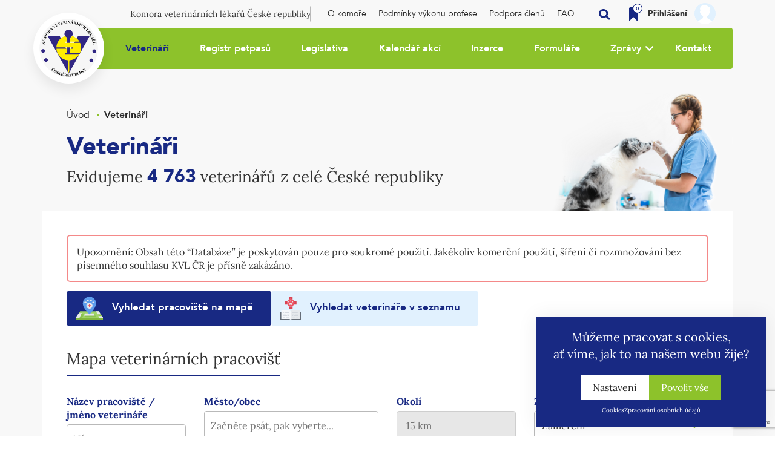

--- FILE ---
content_type: text/html; charset=utf-8
request_url: https://www.google.com/recaptcha/api2/anchor?ar=1&k=6LfqlVQrAAAAAO7aV_et4lCIIzoN6UIRMq5cu5-2&co=aHR0cHM6Ly92ZXRrb20uY3o6NDQz&hl=en&v=9TiwnJFHeuIw_s0wSd3fiKfN&size=invisible&anchor-ms=20000&execute-ms=30000&cb=z8v1tfmwzp4x
body_size: 48364
content:
<!DOCTYPE HTML><html dir="ltr" lang="en"><head><meta http-equiv="Content-Type" content="text/html; charset=UTF-8">
<meta http-equiv="X-UA-Compatible" content="IE=edge">
<title>reCAPTCHA</title>
<style type="text/css">
/* cyrillic-ext */
@font-face {
  font-family: 'Roboto';
  font-style: normal;
  font-weight: 400;
  font-stretch: 100%;
  src: url(//fonts.gstatic.com/s/roboto/v48/KFO7CnqEu92Fr1ME7kSn66aGLdTylUAMa3GUBHMdazTgWw.woff2) format('woff2');
  unicode-range: U+0460-052F, U+1C80-1C8A, U+20B4, U+2DE0-2DFF, U+A640-A69F, U+FE2E-FE2F;
}
/* cyrillic */
@font-face {
  font-family: 'Roboto';
  font-style: normal;
  font-weight: 400;
  font-stretch: 100%;
  src: url(//fonts.gstatic.com/s/roboto/v48/KFO7CnqEu92Fr1ME7kSn66aGLdTylUAMa3iUBHMdazTgWw.woff2) format('woff2');
  unicode-range: U+0301, U+0400-045F, U+0490-0491, U+04B0-04B1, U+2116;
}
/* greek-ext */
@font-face {
  font-family: 'Roboto';
  font-style: normal;
  font-weight: 400;
  font-stretch: 100%;
  src: url(//fonts.gstatic.com/s/roboto/v48/KFO7CnqEu92Fr1ME7kSn66aGLdTylUAMa3CUBHMdazTgWw.woff2) format('woff2');
  unicode-range: U+1F00-1FFF;
}
/* greek */
@font-face {
  font-family: 'Roboto';
  font-style: normal;
  font-weight: 400;
  font-stretch: 100%;
  src: url(//fonts.gstatic.com/s/roboto/v48/KFO7CnqEu92Fr1ME7kSn66aGLdTylUAMa3-UBHMdazTgWw.woff2) format('woff2');
  unicode-range: U+0370-0377, U+037A-037F, U+0384-038A, U+038C, U+038E-03A1, U+03A3-03FF;
}
/* math */
@font-face {
  font-family: 'Roboto';
  font-style: normal;
  font-weight: 400;
  font-stretch: 100%;
  src: url(//fonts.gstatic.com/s/roboto/v48/KFO7CnqEu92Fr1ME7kSn66aGLdTylUAMawCUBHMdazTgWw.woff2) format('woff2');
  unicode-range: U+0302-0303, U+0305, U+0307-0308, U+0310, U+0312, U+0315, U+031A, U+0326-0327, U+032C, U+032F-0330, U+0332-0333, U+0338, U+033A, U+0346, U+034D, U+0391-03A1, U+03A3-03A9, U+03B1-03C9, U+03D1, U+03D5-03D6, U+03F0-03F1, U+03F4-03F5, U+2016-2017, U+2034-2038, U+203C, U+2040, U+2043, U+2047, U+2050, U+2057, U+205F, U+2070-2071, U+2074-208E, U+2090-209C, U+20D0-20DC, U+20E1, U+20E5-20EF, U+2100-2112, U+2114-2115, U+2117-2121, U+2123-214F, U+2190, U+2192, U+2194-21AE, U+21B0-21E5, U+21F1-21F2, U+21F4-2211, U+2213-2214, U+2216-22FF, U+2308-230B, U+2310, U+2319, U+231C-2321, U+2336-237A, U+237C, U+2395, U+239B-23B7, U+23D0, U+23DC-23E1, U+2474-2475, U+25AF, U+25B3, U+25B7, U+25BD, U+25C1, U+25CA, U+25CC, U+25FB, U+266D-266F, U+27C0-27FF, U+2900-2AFF, U+2B0E-2B11, U+2B30-2B4C, U+2BFE, U+3030, U+FF5B, U+FF5D, U+1D400-1D7FF, U+1EE00-1EEFF;
}
/* symbols */
@font-face {
  font-family: 'Roboto';
  font-style: normal;
  font-weight: 400;
  font-stretch: 100%;
  src: url(//fonts.gstatic.com/s/roboto/v48/KFO7CnqEu92Fr1ME7kSn66aGLdTylUAMaxKUBHMdazTgWw.woff2) format('woff2');
  unicode-range: U+0001-000C, U+000E-001F, U+007F-009F, U+20DD-20E0, U+20E2-20E4, U+2150-218F, U+2190, U+2192, U+2194-2199, U+21AF, U+21E6-21F0, U+21F3, U+2218-2219, U+2299, U+22C4-22C6, U+2300-243F, U+2440-244A, U+2460-24FF, U+25A0-27BF, U+2800-28FF, U+2921-2922, U+2981, U+29BF, U+29EB, U+2B00-2BFF, U+4DC0-4DFF, U+FFF9-FFFB, U+10140-1018E, U+10190-1019C, U+101A0, U+101D0-101FD, U+102E0-102FB, U+10E60-10E7E, U+1D2C0-1D2D3, U+1D2E0-1D37F, U+1F000-1F0FF, U+1F100-1F1AD, U+1F1E6-1F1FF, U+1F30D-1F30F, U+1F315, U+1F31C, U+1F31E, U+1F320-1F32C, U+1F336, U+1F378, U+1F37D, U+1F382, U+1F393-1F39F, U+1F3A7-1F3A8, U+1F3AC-1F3AF, U+1F3C2, U+1F3C4-1F3C6, U+1F3CA-1F3CE, U+1F3D4-1F3E0, U+1F3ED, U+1F3F1-1F3F3, U+1F3F5-1F3F7, U+1F408, U+1F415, U+1F41F, U+1F426, U+1F43F, U+1F441-1F442, U+1F444, U+1F446-1F449, U+1F44C-1F44E, U+1F453, U+1F46A, U+1F47D, U+1F4A3, U+1F4B0, U+1F4B3, U+1F4B9, U+1F4BB, U+1F4BF, U+1F4C8-1F4CB, U+1F4D6, U+1F4DA, U+1F4DF, U+1F4E3-1F4E6, U+1F4EA-1F4ED, U+1F4F7, U+1F4F9-1F4FB, U+1F4FD-1F4FE, U+1F503, U+1F507-1F50B, U+1F50D, U+1F512-1F513, U+1F53E-1F54A, U+1F54F-1F5FA, U+1F610, U+1F650-1F67F, U+1F687, U+1F68D, U+1F691, U+1F694, U+1F698, U+1F6AD, U+1F6B2, U+1F6B9-1F6BA, U+1F6BC, U+1F6C6-1F6CF, U+1F6D3-1F6D7, U+1F6E0-1F6EA, U+1F6F0-1F6F3, U+1F6F7-1F6FC, U+1F700-1F7FF, U+1F800-1F80B, U+1F810-1F847, U+1F850-1F859, U+1F860-1F887, U+1F890-1F8AD, U+1F8B0-1F8BB, U+1F8C0-1F8C1, U+1F900-1F90B, U+1F93B, U+1F946, U+1F984, U+1F996, U+1F9E9, U+1FA00-1FA6F, U+1FA70-1FA7C, U+1FA80-1FA89, U+1FA8F-1FAC6, U+1FACE-1FADC, U+1FADF-1FAE9, U+1FAF0-1FAF8, U+1FB00-1FBFF;
}
/* vietnamese */
@font-face {
  font-family: 'Roboto';
  font-style: normal;
  font-weight: 400;
  font-stretch: 100%;
  src: url(//fonts.gstatic.com/s/roboto/v48/KFO7CnqEu92Fr1ME7kSn66aGLdTylUAMa3OUBHMdazTgWw.woff2) format('woff2');
  unicode-range: U+0102-0103, U+0110-0111, U+0128-0129, U+0168-0169, U+01A0-01A1, U+01AF-01B0, U+0300-0301, U+0303-0304, U+0308-0309, U+0323, U+0329, U+1EA0-1EF9, U+20AB;
}
/* latin-ext */
@font-face {
  font-family: 'Roboto';
  font-style: normal;
  font-weight: 400;
  font-stretch: 100%;
  src: url(//fonts.gstatic.com/s/roboto/v48/KFO7CnqEu92Fr1ME7kSn66aGLdTylUAMa3KUBHMdazTgWw.woff2) format('woff2');
  unicode-range: U+0100-02BA, U+02BD-02C5, U+02C7-02CC, U+02CE-02D7, U+02DD-02FF, U+0304, U+0308, U+0329, U+1D00-1DBF, U+1E00-1E9F, U+1EF2-1EFF, U+2020, U+20A0-20AB, U+20AD-20C0, U+2113, U+2C60-2C7F, U+A720-A7FF;
}
/* latin */
@font-face {
  font-family: 'Roboto';
  font-style: normal;
  font-weight: 400;
  font-stretch: 100%;
  src: url(//fonts.gstatic.com/s/roboto/v48/KFO7CnqEu92Fr1ME7kSn66aGLdTylUAMa3yUBHMdazQ.woff2) format('woff2');
  unicode-range: U+0000-00FF, U+0131, U+0152-0153, U+02BB-02BC, U+02C6, U+02DA, U+02DC, U+0304, U+0308, U+0329, U+2000-206F, U+20AC, U+2122, U+2191, U+2193, U+2212, U+2215, U+FEFF, U+FFFD;
}
/* cyrillic-ext */
@font-face {
  font-family: 'Roboto';
  font-style: normal;
  font-weight: 500;
  font-stretch: 100%;
  src: url(//fonts.gstatic.com/s/roboto/v48/KFO7CnqEu92Fr1ME7kSn66aGLdTylUAMa3GUBHMdazTgWw.woff2) format('woff2');
  unicode-range: U+0460-052F, U+1C80-1C8A, U+20B4, U+2DE0-2DFF, U+A640-A69F, U+FE2E-FE2F;
}
/* cyrillic */
@font-face {
  font-family: 'Roboto';
  font-style: normal;
  font-weight: 500;
  font-stretch: 100%;
  src: url(//fonts.gstatic.com/s/roboto/v48/KFO7CnqEu92Fr1ME7kSn66aGLdTylUAMa3iUBHMdazTgWw.woff2) format('woff2');
  unicode-range: U+0301, U+0400-045F, U+0490-0491, U+04B0-04B1, U+2116;
}
/* greek-ext */
@font-face {
  font-family: 'Roboto';
  font-style: normal;
  font-weight: 500;
  font-stretch: 100%;
  src: url(//fonts.gstatic.com/s/roboto/v48/KFO7CnqEu92Fr1ME7kSn66aGLdTylUAMa3CUBHMdazTgWw.woff2) format('woff2');
  unicode-range: U+1F00-1FFF;
}
/* greek */
@font-face {
  font-family: 'Roboto';
  font-style: normal;
  font-weight: 500;
  font-stretch: 100%;
  src: url(//fonts.gstatic.com/s/roboto/v48/KFO7CnqEu92Fr1ME7kSn66aGLdTylUAMa3-UBHMdazTgWw.woff2) format('woff2');
  unicode-range: U+0370-0377, U+037A-037F, U+0384-038A, U+038C, U+038E-03A1, U+03A3-03FF;
}
/* math */
@font-face {
  font-family: 'Roboto';
  font-style: normal;
  font-weight: 500;
  font-stretch: 100%;
  src: url(//fonts.gstatic.com/s/roboto/v48/KFO7CnqEu92Fr1ME7kSn66aGLdTylUAMawCUBHMdazTgWw.woff2) format('woff2');
  unicode-range: U+0302-0303, U+0305, U+0307-0308, U+0310, U+0312, U+0315, U+031A, U+0326-0327, U+032C, U+032F-0330, U+0332-0333, U+0338, U+033A, U+0346, U+034D, U+0391-03A1, U+03A3-03A9, U+03B1-03C9, U+03D1, U+03D5-03D6, U+03F0-03F1, U+03F4-03F5, U+2016-2017, U+2034-2038, U+203C, U+2040, U+2043, U+2047, U+2050, U+2057, U+205F, U+2070-2071, U+2074-208E, U+2090-209C, U+20D0-20DC, U+20E1, U+20E5-20EF, U+2100-2112, U+2114-2115, U+2117-2121, U+2123-214F, U+2190, U+2192, U+2194-21AE, U+21B0-21E5, U+21F1-21F2, U+21F4-2211, U+2213-2214, U+2216-22FF, U+2308-230B, U+2310, U+2319, U+231C-2321, U+2336-237A, U+237C, U+2395, U+239B-23B7, U+23D0, U+23DC-23E1, U+2474-2475, U+25AF, U+25B3, U+25B7, U+25BD, U+25C1, U+25CA, U+25CC, U+25FB, U+266D-266F, U+27C0-27FF, U+2900-2AFF, U+2B0E-2B11, U+2B30-2B4C, U+2BFE, U+3030, U+FF5B, U+FF5D, U+1D400-1D7FF, U+1EE00-1EEFF;
}
/* symbols */
@font-face {
  font-family: 'Roboto';
  font-style: normal;
  font-weight: 500;
  font-stretch: 100%;
  src: url(//fonts.gstatic.com/s/roboto/v48/KFO7CnqEu92Fr1ME7kSn66aGLdTylUAMaxKUBHMdazTgWw.woff2) format('woff2');
  unicode-range: U+0001-000C, U+000E-001F, U+007F-009F, U+20DD-20E0, U+20E2-20E4, U+2150-218F, U+2190, U+2192, U+2194-2199, U+21AF, U+21E6-21F0, U+21F3, U+2218-2219, U+2299, U+22C4-22C6, U+2300-243F, U+2440-244A, U+2460-24FF, U+25A0-27BF, U+2800-28FF, U+2921-2922, U+2981, U+29BF, U+29EB, U+2B00-2BFF, U+4DC0-4DFF, U+FFF9-FFFB, U+10140-1018E, U+10190-1019C, U+101A0, U+101D0-101FD, U+102E0-102FB, U+10E60-10E7E, U+1D2C0-1D2D3, U+1D2E0-1D37F, U+1F000-1F0FF, U+1F100-1F1AD, U+1F1E6-1F1FF, U+1F30D-1F30F, U+1F315, U+1F31C, U+1F31E, U+1F320-1F32C, U+1F336, U+1F378, U+1F37D, U+1F382, U+1F393-1F39F, U+1F3A7-1F3A8, U+1F3AC-1F3AF, U+1F3C2, U+1F3C4-1F3C6, U+1F3CA-1F3CE, U+1F3D4-1F3E0, U+1F3ED, U+1F3F1-1F3F3, U+1F3F5-1F3F7, U+1F408, U+1F415, U+1F41F, U+1F426, U+1F43F, U+1F441-1F442, U+1F444, U+1F446-1F449, U+1F44C-1F44E, U+1F453, U+1F46A, U+1F47D, U+1F4A3, U+1F4B0, U+1F4B3, U+1F4B9, U+1F4BB, U+1F4BF, U+1F4C8-1F4CB, U+1F4D6, U+1F4DA, U+1F4DF, U+1F4E3-1F4E6, U+1F4EA-1F4ED, U+1F4F7, U+1F4F9-1F4FB, U+1F4FD-1F4FE, U+1F503, U+1F507-1F50B, U+1F50D, U+1F512-1F513, U+1F53E-1F54A, U+1F54F-1F5FA, U+1F610, U+1F650-1F67F, U+1F687, U+1F68D, U+1F691, U+1F694, U+1F698, U+1F6AD, U+1F6B2, U+1F6B9-1F6BA, U+1F6BC, U+1F6C6-1F6CF, U+1F6D3-1F6D7, U+1F6E0-1F6EA, U+1F6F0-1F6F3, U+1F6F7-1F6FC, U+1F700-1F7FF, U+1F800-1F80B, U+1F810-1F847, U+1F850-1F859, U+1F860-1F887, U+1F890-1F8AD, U+1F8B0-1F8BB, U+1F8C0-1F8C1, U+1F900-1F90B, U+1F93B, U+1F946, U+1F984, U+1F996, U+1F9E9, U+1FA00-1FA6F, U+1FA70-1FA7C, U+1FA80-1FA89, U+1FA8F-1FAC6, U+1FACE-1FADC, U+1FADF-1FAE9, U+1FAF0-1FAF8, U+1FB00-1FBFF;
}
/* vietnamese */
@font-face {
  font-family: 'Roboto';
  font-style: normal;
  font-weight: 500;
  font-stretch: 100%;
  src: url(//fonts.gstatic.com/s/roboto/v48/KFO7CnqEu92Fr1ME7kSn66aGLdTylUAMa3OUBHMdazTgWw.woff2) format('woff2');
  unicode-range: U+0102-0103, U+0110-0111, U+0128-0129, U+0168-0169, U+01A0-01A1, U+01AF-01B0, U+0300-0301, U+0303-0304, U+0308-0309, U+0323, U+0329, U+1EA0-1EF9, U+20AB;
}
/* latin-ext */
@font-face {
  font-family: 'Roboto';
  font-style: normal;
  font-weight: 500;
  font-stretch: 100%;
  src: url(//fonts.gstatic.com/s/roboto/v48/KFO7CnqEu92Fr1ME7kSn66aGLdTylUAMa3KUBHMdazTgWw.woff2) format('woff2');
  unicode-range: U+0100-02BA, U+02BD-02C5, U+02C7-02CC, U+02CE-02D7, U+02DD-02FF, U+0304, U+0308, U+0329, U+1D00-1DBF, U+1E00-1E9F, U+1EF2-1EFF, U+2020, U+20A0-20AB, U+20AD-20C0, U+2113, U+2C60-2C7F, U+A720-A7FF;
}
/* latin */
@font-face {
  font-family: 'Roboto';
  font-style: normal;
  font-weight: 500;
  font-stretch: 100%;
  src: url(//fonts.gstatic.com/s/roboto/v48/KFO7CnqEu92Fr1ME7kSn66aGLdTylUAMa3yUBHMdazQ.woff2) format('woff2');
  unicode-range: U+0000-00FF, U+0131, U+0152-0153, U+02BB-02BC, U+02C6, U+02DA, U+02DC, U+0304, U+0308, U+0329, U+2000-206F, U+20AC, U+2122, U+2191, U+2193, U+2212, U+2215, U+FEFF, U+FFFD;
}
/* cyrillic-ext */
@font-face {
  font-family: 'Roboto';
  font-style: normal;
  font-weight: 900;
  font-stretch: 100%;
  src: url(//fonts.gstatic.com/s/roboto/v48/KFO7CnqEu92Fr1ME7kSn66aGLdTylUAMa3GUBHMdazTgWw.woff2) format('woff2');
  unicode-range: U+0460-052F, U+1C80-1C8A, U+20B4, U+2DE0-2DFF, U+A640-A69F, U+FE2E-FE2F;
}
/* cyrillic */
@font-face {
  font-family: 'Roboto';
  font-style: normal;
  font-weight: 900;
  font-stretch: 100%;
  src: url(//fonts.gstatic.com/s/roboto/v48/KFO7CnqEu92Fr1ME7kSn66aGLdTylUAMa3iUBHMdazTgWw.woff2) format('woff2');
  unicode-range: U+0301, U+0400-045F, U+0490-0491, U+04B0-04B1, U+2116;
}
/* greek-ext */
@font-face {
  font-family: 'Roboto';
  font-style: normal;
  font-weight: 900;
  font-stretch: 100%;
  src: url(//fonts.gstatic.com/s/roboto/v48/KFO7CnqEu92Fr1ME7kSn66aGLdTylUAMa3CUBHMdazTgWw.woff2) format('woff2');
  unicode-range: U+1F00-1FFF;
}
/* greek */
@font-face {
  font-family: 'Roboto';
  font-style: normal;
  font-weight: 900;
  font-stretch: 100%;
  src: url(//fonts.gstatic.com/s/roboto/v48/KFO7CnqEu92Fr1ME7kSn66aGLdTylUAMa3-UBHMdazTgWw.woff2) format('woff2');
  unicode-range: U+0370-0377, U+037A-037F, U+0384-038A, U+038C, U+038E-03A1, U+03A3-03FF;
}
/* math */
@font-face {
  font-family: 'Roboto';
  font-style: normal;
  font-weight: 900;
  font-stretch: 100%;
  src: url(//fonts.gstatic.com/s/roboto/v48/KFO7CnqEu92Fr1ME7kSn66aGLdTylUAMawCUBHMdazTgWw.woff2) format('woff2');
  unicode-range: U+0302-0303, U+0305, U+0307-0308, U+0310, U+0312, U+0315, U+031A, U+0326-0327, U+032C, U+032F-0330, U+0332-0333, U+0338, U+033A, U+0346, U+034D, U+0391-03A1, U+03A3-03A9, U+03B1-03C9, U+03D1, U+03D5-03D6, U+03F0-03F1, U+03F4-03F5, U+2016-2017, U+2034-2038, U+203C, U+2040, U+2043, U+2047, U+2050, U+2057, U+205F, U+2070-2071, U+2074-208E, U+2090-209C, U+20D0-20DC, U+20E1, U+20E5-20EF, U+2100-2112, U+2114-2115, U+2117-2121, U+2123-214F, U+2190, U+2192, U+2194-21AE, U+21B0-21E5, U+21F1-21F2, U+21F4-2211, U+2213-2214, U+2216-22FF, U+2308-230B, U+2310, U+2319, U+231C-2321, U+2336-237A, U+237C, U+2395, U+239B-23B7, U+23D0, U+23DC-23E1, U+2474-2475, U+25AF, U+25B3, U+25B7, U+25BD, U+25C1, U+25CA, U+25CC, U+25FB, U+266D-266F, U+27C0-27FF, U+2900-2AFF, U+2B0E-2B11, U+2B30-2B4C, U+2BFE, U+3030, U+FF5B, U+FF5D, U+1D400-1D7FF, U+1EE00-1EEFF;
}
/* symbols */
@font-face {
  font-family: 'Roboto';
  font-style: normal;
  font-weight: 900;
  font-stretch: 100%;
  src: url(//fonts.gstatic.com/s/roboto/v48/KFO7CnqEu92Fr1ME7kSn66aGLdTylUAMaxKUBHMdazTgWw.woff2) format('woff2');
  unicode-range: U+0001-000C, U+000E-001F, U+007F-009F, U+20DD-20E0, U+20E2-20E4, U+2150-218F, U+2190, U+2192, U+2194-2199, U+21AF, U+21E6-21F0, U+21F3, U+2218-2219, U+2299, U+22C4-22C6, U+2300-243F, U+2440-244A, U+2460-24FF, U+25A0-27BF, U+2800-28FF, U+2921-2922, U+2981, U+29BF, U+29EB, U+2B00-2BFF, U+4DC0-4DFF, U+FFF9-FFFB, U+10140-1018E, U+10190-1019C, U+101A0, U+101D0-101FD, U+102E0-102FB, U+10E60-10E7E, U+1D2C0-1D2D3, U+1D2E0-1D37F, U+1F000-1F0FF, U+1F100-1F1AD, U+1F1E6-1F1FF, U+1F30D-1F30F, U+1F315, U+1F31C, U+1F31E, U+1F320-1F32C, U+1F336, U+1F378, U+1F37D, U+1F382, U+1F393-1F39F, U+1F3A7-1F3A8, U+1F3AC-1F3AF, U+1F3C2, U+1F3C4-1F3C6, U+1F3CA-1F3CE, U+1F3D4-1F3E0, U+1F3ED, U+1F3F1-1F3F3, U+1F3F5-1F3F7, U+1F408, U+1F415, U+1F41F, U+1F426, U+1F43F, U+1F441-1F442, U+1F444, U+1F446-1F449, U+1F44C-1F44E, U+1F453, U+1F46A, U+1F47D, U+1F4A3, U+1F4B0, U+1F4B3, U+1F4B9, U+1F4BB, U+1F4BF, U+1F4C8-1F4CB, U+1F4D6, U+1F4DA, U+1F4DF, U+1F4E3-1F4E6, U+1F4EA-1F4ED, U+1F4F7, U+1F4F9-1F4FB, U+1F4FD-1F4FE, U+1F503, U+1F507-1F50B, U+1F50D, U+1F512-1F513, U+1F53E-1F54A, U+1F54F-1F5FA, U+1F610, U+1F650-1F67F, U+1F687, U+1F68D, U+1F691, U+1F694, U+1F698, U+1F6AD, U+1F6B2, U+1F6B9-1F6BA, U+1F6BC, U+1F6C6-1F6CF, U+1F6D3-1F6D7, U+1F6E0-1F6EA, U+1F6F0-1F6F3, U+1F6F7-1F6FC, U+1F700-1F7FF, U+1F800-1F80B, U+1F810-1F847, U+1F850-1F859, U+1F860-1F887, U+1F890-1F8AD, U+1F8B0-1F8BB, U+1F8C0-1F8C1, U+1F900-1F90B, U+1F93B, U+1F946, U+1F984, U+1F996, U+1F9E9, U+1FA00-1FA6F, U+1FA70-1FA7C, U+1FA80-1FA89, U+1FA8F-1FAC6, U+1FACE-1FADC, U+1FADF-1FAE9, U+1FAF0-1FAF8, U+1FB00-1FBFF;
}
/* vietnamese */
@font-face {
  font-family: 'Roboto';
  font-style: normal;
  font-weight: 900;
  font-stretch: 100%;
  src: url(//fonts.gstatic.com/s/roboto/v48/KFO7CnqEu92Fr1ME7kSn66aGLdTylUAMa3OUBHMdazTgWw.woff2) format('woff2');
  unicode-range: U+0102-0103, U+0110-0111, U+0128-0129, U+0168-0169, U+01A0-01A1, U+01AF-01B0, U+0300-0301, U+0303-0304, U+0308-0309, U+0323, U+0329, U+1EA0-1EF9, U+20AB;
}
/* latin-ext */
@font-face {
  font-family: 'Roboto';
  font-style: normal;
  font-weight: 900;
  font-stretch: 100%;
  src: url(//fonts.gstatic.com/s/roboto/v48/KFO7CnqEu92Fr1ME7kSn66aGLdTylUAMa3KUBHMdazTgWw.woff2) format('woff2');
  unicode-range: U+0100-02BA, U+02BD-02C5, U+02C7-02CC, U+02CE-02D7, U+02DD-02FF, U+0304, U+0308, U+0329, U+1D00-1DBF, U+1E00-1E9F, U+1EF2-1EFF, U+2020, U+20A0-20AB, U+20AD-20C0, U+2113, U+2C60-2C7F, U+A720-A7FF;
}
/* latin */
@font-face {
  font-family: 'Roboto';
  font-style: normal;
  font-weight: 900;
  font-stretch: 100%;
  src: url(//fonts.gstatic.com/s/roboto/v48/KFO7CnqEu92Fr1ME7kSn66aGLdTylUAMa3yUBHMdazQ.woff2) format('woff2');
  unicode-range: U+0000-00FF, U+0131, U+0152-0153, U+02BB-02BC, U+02C6, U+02DA, U+02DC, U+0304, U+0308, U+0329, U+2000-206F, U+20AC, U+2122, U+2191, U+2193, U+2212, U+2215, U+FEFF, U+FFFD;
}

</style>
<link rel="stylesheet" type="text/css" href="https://www.gstatic.com/recaptcha/releases/9TiwnJFHeuIw_s0wSd3fiKfN/styles__ltr.css">
<script nonce="lTeuWSQDndXyv19IcDT5Ig" type="text/javascript">window['__recaptcha_api'] = 'https://www.google.com/recaptcha/api2/';</script>
<script type="text/javascript" src="https://www.gstatic.com/recaptcha/releases/9TiwnJFHeuIw_s0wSd3fiKfN/recaptcha__en.js" nonce="lTeuWSQDndXyv19IcDT5Ig">
      
    </script></head>
<body><div id="rc-anchor-alert" class="rc-anchor-alert"></div>
<input type="hidden" id="recaptcha-token" value="[base64]">
<script type="text/javascript" nonce="lTeuWSQDndXyv19IcDT5Ig">
      recaptcha.anchor.Main.init("[\x22ainput\x22,[\x22bgdata\x22,\x22\x22,\[base64]/[base64]/[base64]/KE4oMTI0LHYsdi5HKSxMWihsLHYpKTpOKDEyNCx2LGwpLFYpLHYpLFQpKSxGKDE3MSx2KX0scjc9ZnVuY3Rpb24obCl7cmV0dXJuIGx9LEM9ZnVuY3Rpb24obCxWLHYpe04odixsLFYpLFZbYWtdPTI3OTZ9LG49ZnVuY3Rpb24obCxWKXtWLlg9KChWLlg/[base64]/[base64]/[base64]/[base64]/[base64]/[base64]/[base64]/[base64]/[base64]/[base64]/[base64]\\u003d\x22,\[base64]\\u003d\x22,\x22w6nChsKAI07DpRJrWTXCpADDo8KfwrXCuiPCmsKfw6fCim/CkDLDkGszT8OnLn0wJFPDki99YW4Mwo7CucOkAFFAazfCicOWwp8nCxYAVj/[base64]/[base64]/w7bDh0fDv0w3bQ9pwrrCrcKeeMO6XMOBVsOcw57CuWzCok3CqsK3clEkQFvDml9sOMKTFQBAPsK9CcKiV2EZEDouT8K1w4YMw594w6/Dg8KsMMOgwokAw4rDqWFlw7V5UcKiwq4BdX89w6IMV8Oow7NdIsKHwpzDi8OVw7MJwrEswotxX3gUPMOXwrU2EcKQwoHDr8K+w6ZBLsKRFwsFwrIXXMK3w7/[base64]/[base64]/[base64]/Dn8KYLQLCqggcwrjCkcK1w59oYD3ClgY7w6xdwr/DkARfesOHdiXDg8Khw5dWXTdcU8KLwp4nw5nCosOUwrlpw4LDixQbw4FSGsOedsOVwpduw4bDk8KYwrbDj2R8CFbDqQ5FBsO6w4PDlU0bBcOJO8KLwovCr0tDaC7DqMKgGw/DnBt4A8OTw6nCn8KeahPDsGPCgMKBLMOzDWbDp8OGMcOBwp/Dvx57wr/[base64]/Cm1QnwokDwo3Du2RZHMOResKgSRXDoMK0w7fCrVMiwqvDq8OcX8OoDcKFaXhOwqrDv8K5Q8K5w6kVwoo8wr/CrQTCpkh/[base64]/CjF/DtyJpHVXDt8OZwpvCnsOwNcKSw58BwrTDvzw3w6PCslFNQsKjw6PCvsKIMcK2wrs6wq3DvsOvYsKbwpvCnx3CssO5BFUaIwp1w63CixXCoMKhwpZOw6/CssOlwqPCs8K+w6M7BAsawqokwpdfJVkob8KiCVbCtSp7f8O1wp09w5x+wpTCvyvCkMKyEk7Dt8K1wpJew5M0MMO+wo/[base64]/wocRwpLDp8KDw6IhFMOoaFbDgcK0w4rCtQTDgcOPecKQwqleMRMNDwMpOjxCwpvCjMKzWU9Rw7/DjSkxwptrQ8K0w4bCg8OfwpLCmW4nVhglXzdpNmQIw6HDgAA7BsKTwoEMw7fDoTckVsOOLMKGecKdwpfCosOydUJidCnDmmErEMO1J2bCgzw/wojDqMOHaMKXw6DDs03ChMKzwo9uw7xjV8Kuw7/DkcOJw4xLw4zDocKxw7/DgQXCmAXCqUnCp8K5w5LDmzfDl8O0wpnDusKOPlg6wrd/w7JjWcOYTy7DkcKndgXCtMO1IyrCpkXDg8KPOcK5YAEPwrzCjGgMw5kBwrkQwqvCt3LDm8K3S8K+w4cXaBERLsO8TsKlP2LCh35Pw7QrYmF0w5PCtsKAPkHCo23CoMKoAUrDscOeaAlPG8K3w7/CuRJXw7bDgcKtw4DCm0w3RMK1ZwsXL15Dw6ZyXQdiB8Oxw6tzFU5Mak7Do8Kbw7nCocKMw4UhIA88w5/DjwbCvhDDlsOdwqU4C8OjInpAw4tnMMKSwoAFGcOnw6AFwrDDp0nCl8OZC8KCaMKXBsK8ScKTQcOMwrUJBxDDr3HDqBouwodvwqoTP1QmNMK7OMKeG8OPK8K+LMO4w7TCvUnCn8KIwos+asOHD8KTwp8DK8KjR8O3woPDmh0Pwr9ATDzCgMKvZsOUCsOSwq5Xw4/CmcOYYj1uUsOFJsOBI8OTNxJGbcOGw6jCmUzDksOAwohVKcKTA1k6ZMOAwqnCnMOLYMKhw7k5JcKQw4pZYRLClwjDr8Kiw49jGMOxw6ExT10Dwo4OHcOYEMOmw6xNfMK2NGoqwp/CuMKAwqF0w4vDmsKvBkvCpF/Cm2cPA8Kgw6UxwoHDtV0iakoocUp/woIMJmYPKsO7ZQoULFfDl8K4a8KTw4XDicOHw4vDkxolNcKQwoTDhThsBsO+w5J3PHLDiiZ5d0Uvw7HDicO7wpbDmWvDtjIcFMKYRnA7woPDrFFqwq3Duy3CrXB3wqDCgyMMBwzDunxNw7nDhHjCssK9woc/Y8KxwqNBOQPDiDzCp293I8O2w7MTX8OtChdPbwl4EQ/[base64]/Cq8KZw59cwpfDvcKpw4zDklnDtMONwrVeLsKedUXClcOKw5vDkjpZKcOJw7xXwqDDsRcxw4nDp8Otw6DChMK1w482w7/ChcOIwqNyGBVgD08gQyPCgRlPOkUFVyojwqIZwp1DUsOrw5IXfhDDpcOHOcKYwogdw54tw5rCi8KPSRNVMHLDnkIywqPDl18Yw5nDk8KME8KSIUfDvcKQZgLDuXAQIh7DgMK4wqs3esOFw5hKw6dCw6xRw6DDrMOSSsOYw6VYw5A2e8K2OsKewrnCvcO0DnAJw4/CjFJmLHdeEMK2aiYowp7DhGfDgg19XcKqJsKdSD7CnU/CkcKEw73DhsOFwr0TMnzCikdZwpR7Cx4KB8KqRU9yOFjCtTYjaR9ZClRyXAwqLwjDkzoHQsKhw450w6zCtcObUsO9w6Y/[base64]/w5TDuAFEwqxZTsKRM8OIF8KowrUTBHBzw7/CnMKcLsOjwqLDq8ODPBFYXcKfw5rDhcK+w5nCocKMS23CosORw4/CjUzDhijDmCkAUSLDpsONwoAYIMKgw7JHAMKTY8ONw4sXEXfDgyrDiF3DsUjDvsO3KAvDlCsvw5HDkmnCjcObPi1Lw4rDoMK+w4I0w69tAUJ0bR9uLcKRw5Jlw7kPw7/DgQRCw5Uvw4NJwoYrwo3CqsKjI8OwHm5kCcKnwr5/[base64]/[base64]/[base64]/wptLw45dXcOcWsOmw4zDssOxXiLCulHDicK4wrrCp2HCicKUwqlEw699wqU/wolge8OEe1fCi8O9Q2UTLcKhw5JgPEUuw4pzwqrDjTEeRcO1wqo0w59fNMOLB8KOwpDDnMKZX3HCojvCvl/DnsOuIsKkwoVBGxTCrzzCgMOOwoTCjsKtw4rCqFbCiMOwwo3Dq8OjwrjCrsOAPcKWflIDPSTCp8O/w6XDtlhsAw8YNsOPPl4dwojDlxrDuMKAwoLDpMOdw5rCuATDvwAXw6LCnBjDh2c4w6nCk8KCJ8KXw4fCisO7w4IXwoNpw5HCjV5+w4hDwpZneMKLwozDqMOhN8KDwqnCjQzCpMKewpTChcKqd3TCscKcw4Qbw55Aw7Inw5Y/w6XDr07Cn8KDw4LDh8KTw5/DnsONw6BfwqfDkXzDlX4CwojDoC7ChcORIQJACDTDvlPChmkPAytBw6nCsMK2wo7DvMKqBcOHPxorw7l3w4RFw5HDs8KCw71+F8O/dFoeO8Oxw4YHw60HShRtw4k3fcO5w7FcwrbCl8KWw4wIw5vDtcOjXsKWM8KLRMKjwo/DjsOWwrk1MxICblclF8KGw6rDvsKgwoTCisOew7luwpcfEEYjY2nClAVWwphxO8OSw4LCtyvDgMOHRQ/CqcO0wpPCk8K0eMOhw6nCtcKyw7XCmh/DlGltwqDDjcKKwrchwroww7fCtMKkw7ICA8O7b8OIQsKuw6nDtH4BXXYCw6zCuxQvwobCgsKGw4h/[base64]/CvcO7QxfDjCjCsgdzwq4jw41DMSh8woXDjcK4DXZYcsObw6pZcl8rwoZtMxzCmX5dfsOzwogDwrt2Y8OAR8KqdjMMw4zDmSxPBS8dfcO6w7s/ccKTw4jClHQLwo/CjsO5w7ldw6pCw4zCkcKEwofDjcOPNDfCpsKkwrUUwpVhwoRHw7AaWcKfT8OWw6wIwpIUGl/[base64]/DrMOpW8Kqw5UmGFkpEcOsw50JSMKmw5DDrMKOAsOhAgVSwonDuH3DrsOlAnvDscKacGdyw5fDj1rCvmLCsldKwoZLwpsiwqtHwpnCoBjCkgfDiUp9w7s7w7okw4rDjsKzwoDCk8OnOHHDmsOzXQw5wrN1wqY9w5Fmw5E4aXhfw7fCkcO8w5nCqMOCwoB/XltBw5RTYXLCh8O7wqzDsMKqwokvw6o9XXhJOClUQ3YNw50KwrHCisKSwq7CiAPDiMOyw4nDimEnw7ozw5Ugw5PDm3nCncKgw53CrcKzw5PCvANmaMKkTMOGw7pWZMKJwqDDm8OLIMOEScKTwr/CiHgjwq5Vw7/[base64]/OcO+w6bDt0YoKwh6wp/[base64]/[base64]/CvsK7wojChCdEGmU3BGrCunXDrMOQw4xYwqlBUMOOw4/CscKDwphmw7MCw4tewrMnwqRuFsKjJMKfXcKNVcKEw7FsT8OxUcOQwqjDnCzCksKIO3PCq8Kxw6hnwoVDUEdLWybDh39uwpzCqcOTfXguworCvi7Dniw1UMKzW01fYD0UPcKCa09jPcOfDsOaVFrCn8OMan/DtcK6wppVWVDCvcKlwr3DjE7DqEDDvXVUw4rCj8KrN8OneMKsZR3Di8OSYcO6wprCnQnChCpHwrzDrcK3w4vCh2vDvgfDhMKCNMKUHFBoMMKJw6zDocKkw4YEw6zDucKhcMOlwqszwpocLnzDk8KJw6hiShNBw4FEcx7CnRjCiD/Cni94w7I5esKPwo3CoUhmwpw3LH7DswzCocKNJUtzw4IFb8KvwqMuSsK/w5ETAw3CkkrDrEFiwrfDs8O5w5Qsw594BAXDrsOVw5TDsxIWw5TCkSTDv8OpIGVvw4Z1MMO9w6hzE8OvUMKoX8KRw6nCt8K4wqg/PsKNw5YUCBrDiHMmEk7DlQ9jXsKHOMOMNjw0w4oFwrrDr8OeTsO4w5PDkMO5Q8Ovf8OXeMKQwp/[base64]/w5lWMcK9w7wrTcOMdTzCk03ClGrClB/CogDCkTpuX8O8csOVw44HP0otH8K8wpTCijcoRcKOw61rJ8K3K8KAw44Mwr4twplYw4bDp2jDu8O9f8OSCcO2ASnDkcKowrtVDW3DmVNBw4xKwpDDhVMcw4off0wEQ1PCjSI/FsKPbsKQw7Fsa8OHw7fChsOgwqoSOS/CpsK6wonDlcOzXsO7IFFrbWUgw7Naw4p0w4chwqrCtD7Dv8ONw7sJw6VYKcOgaF/CuBQIwpTCgcONwpDDnnXCtwYFWsKKI8KZGsOveMKXGmXCm00hHDAWWX7Diwl6w53Ck8O2bcKGw6kEaMKWdcKXM8ONDQooX2dJHWvCs14rwpUqw7zCm0YpLMK9w4bCpsOEA8Kqw4F8X08NFMO6wpDChh/[base64]/DsWs5w4Mzw4XDmAV+eH1iaMKCw6pnwpNww7NNwqfDmBDCr1bDmsOPwrDCqwt6dcOOwpnDrzZ+d8OHw7/Cs8Kcw5/CsHbCi3tnWMKhJcKpJsKXw7fDi8KZKS1lwrrDiMOHW2Q3aMK1exvCs0ZVwo9UXwxNesOSNVjDhUTDjMOKIsORAjvChlRzYcO2dsOTw6HCjgBDR8OgwqTCsMKqw4XDmBhjw5x9bMONw64FXULCojkKRFVEw51TwqcVeMOPJzhdM8KCck/[base64]/ChVpUVVPDoyLDjsKTL8KWQTMzw4sPfxLCg2BfwoUWw4nDtsKzOGrCnBLDnsKdTsOPZMK3w5sfYcO6H8KyT2HDrARbD8Oow4zDjwpSwpbDn8O6W8OrcsKCEyx/w7lWw4tLw6U9PTNcc2HCrQrCrcK3BykIwo/CgcK1wqbDhwluw4VqwrrDogPCjDdVwrrDv8OzGMK4Z8KJw7ROIcKPwr8rwqHChMKUZDkjW8O3c8K6w6fDriEzwo4Ow6nCk2/DrgxbD8KOwqMkwplxXGjDqsOnCRvDjHpPbsKuHGHDolnCtXrDuy5CJ8KEdsKow7bCpcKSw6jDiMKVbMOZw4TCqUXDrEfDiApwwr4jw6B8wpF6DcKEw5bDtsOlXMK4woPCpj3DlsOsVsO8wpHCvMOfw7XCqMK/wr1zwr4qw7d5ZTbCvhHDhlItf8KTTsKkeMKvw6vDvAhlw5Z5MBDCkzQgw5USKAnDhcKbwqbDqsKGwo7DuzFCwqPCncOsG8Omw711w4YUZsKWw7h/JMKpwqjDukbCu8OJw5nCuippHMOOwqRfYTzDtcK7N2/DrMO5JV1CUSXDhGnCqWxEw78EM8KlbcOHw5/CtcKQBQ/DmMOYwonDoMKaw71rwrt1acKMwpjCtMKGw5zDhmbCksKvASZeYXLDuMOjwpAuLWEKwoHDkENzA8KMw50UXMKIc1DCmR/DmWXDkVcaIQjDjcOQwq50EcO0PxrCgcKeSFNDwrTDosKgwoHDvXzDiVZXw4QAWcKWFsOoVxI+woPCjQPDvsO9BnrDsUtjwq7Do8OkwqATPsKmUVfCk8KTGDfCoTdlWcOmBsK4woLDgsKbZ8KOL8ONDnpuwp/Ck8KVwoHCq8KTISfDu8Ojw5Jpe8KWw4jDsMKKw7hFGgzCi8KkDygZWgjDhsKaw53DlcOvXGRxfcOhB8OYw4EwwoMfeCHDrMOrwqA4wrvCvVzDmUXDm8K0SsKBQRwODsOCwohNwrHDnynDksOqfMObaBbDjcO8T8K6w5I/ZTAAB19mW8KQeVfCmMOyRsOOw4rDj8OsDsO6w7hrwojCgsOaw5Q7w5QjGMO1LSQhw65HSsOmw6lXwpoawrbDgsOew43CnAjCgsKhSMKbb1p4cFtFRcOUQcOVw5Vbw6zDusKLwrvCvcKBw5fChlZndz0HNxpuQgVgw7rCj8KmDsOHTS3Ct2PClMOGwrHDvTvDjMK/wolSLxrDgBR8wo9bEcOzw6QDwr5WM1XCqsO2D8Oywqt8bSpCw4fCqcOUOD7Ct8OSw4TDrl7DjsKBAFg3wr1Xw4YFXMOnwq1Yb0TCghxlw7QtR8OSV1/[base64]/[base64]/w6LCqcKbw5bDoBU1A8OtDVnCoS7Cn0fDmkvDpGl7wq82M8KIw7/DmcKawp9ObmnCuFBGNnrDkMOjeMOAVTRBw55QXMOkKsO8wpTClcOEGw3Dk8O/wqzDsih6woLCosOBIsOYe8OqJRPDscObVsObdyoDw64RwrHCjcOoIsOGI8OIwoHCo3nCglAFwqXDqjnDqi9Kwq7CuRIgw6NOGk1Bw6JFw4NmHU3DtUnCu8K/w4LCun/[base64]/CjX4xGsKfw7Jww7rCtRTDlsOqEinDoWfDhcOOXMOVGMKfwoTCrXYLw4kBw4A1JsKqwrRVwpDDmUnDosKpN07CuxgORcOLCV7DuDJjA1tdGMOuwp/Cu8K6w786cwTCl8O3cmJMwqxATkPDgXjDlsKzQMKQasOXbsKEw4HCizbDv2nCr8Ktw44aw45yF8Ogwr/[base64]/[base64]/w5jDnsOCwpHDq8OAMFfDl3LCgD/CmsKUw7ZFNcK/RMKcw7RheRXDmUzChThrw6N9GmXCncO7wpjCrjA+BzkfwpdLwr9jwpRnO2rDmUjDvWluwop+w4EHw7x8wobDlE/[base64]/GHAaI3pmCMKBwr9Ww7dIwojDgcOIw5TChWt4w5gxwpjDiMOcw4TCjsKRL00/wpExIxo5wrrDphl/wpVnwoDDh8K7wp9nIVEcecOkwqtdwpIRRBV4JcOBw5I4PHU+NEvCmErDkFsnw5DCvRvDgMONfDs3asKTwo/Dlw/DpxxgK0XDlMOKwrEvwqQQEcK+w4TDsMKpwqrDuMOgwpDCpMK8PMO1wpTCmy/ChMK1wrxNWMKZOU9aw7/Ci8O/w7/[base64]/w7l1wovCrsO3bMO1wq/ChcOYwrbCkXl+NMK7SHTCmjEAw5nCiMKCWCAgZsOew6UOw5BwG3HCmsKzUsKAeE7CuWLDg8KVw58VbXk/dUBvw517wrl4woDDpsKKw4PCiznCugFXUcOaw4UjDSHCvMOrw5dDKi1gwrkPdcKBYwbCricLw5/DrlHCrGk8Y2AiHDDDhBI3w5fDkMOGOjdcPMKCwrpib8KUw4nDlWAVFWUcf8OBSsKkwo/Dn8OjwpsCw7nDrAPDucKJwr8yw5c0w44vRXLDn0Exw5vCmm/[base64]/CuMKRS8KHLMOGwogtBsKjWsOUw4ssasOMw6LDt8OgY2wlw5BYJcOMw4htw5B+w7bDtxLCh3zCgcKewr7CiMKjw5DCij/Di8KPwqrCusOtNcOpe0kMPnxUOkDCllkGw73ChULCkMKUciVJXsK1fDLDvSHDim/DgMOLFsKkLETDhsKqODTCgMKEecOZSWzCgWDDiDrDqA1WesKTwrtaw4XDhcKsw7/[base64]/CusOxwoZVw5/CiMK+CG/ChzEFEcO2w7B/[base64]/CrUnDiDPDpUR1CcK7ZwRNw6bDpMKqw61Ywpx6K8OWTxvDuCbCssKKw7h+RljCjsKawrM7TMOcwojDtMKLQ8OLwpfCmRIcwrzDsG1uCsO1wpHCqMO0PsKkLcOLwpUDe8KEw71recOgwqbClTrCgsKgBlbCocKSAMO/K8O8w4PDvcOVdH/[base64]/Dj8K3wpLCjMK4w5XCqzoSRy0/w4hGwq7DuMKjwpYXNMO+wpbDnC8uwobCmX3DujjDmcO+w5pyw6sZRjd+wooyR8KJw4d1PCfClDDDuzZCw64cwo9PDhfDijjCvsOOwq05MsKHwqjCusOvWR4vw79+Ri00w7k+GsK2wqNdwoR7w68aRMK5d8OzwphkDTZjTirCiXh/cFrDiMOGJcKBE8OxF8KSJWY+w4I9VjTDhF/CjsO5wpXDj8ODwrZrOn7DmMOFBXvDuglAPXhWM8KEEMKnYcKWw5PCoxbDp8OEw4HDmkwaMQpUw7rDvcKwJcOyIsKXw5w4wqDCrcKnYsKdwpkZwojDnjYMGQJfw4/DrnQFK8Oow74iwrLDjMOWRhhwBMKWFwXCo17DssODBMKpDALDtsOBwoXClTvClsKHNQB/w6gocwXCgSQZwoJ4eMODwoB6VMOic27Dj0dAwowMw5HDqE1bwoFWG8OnVXbCuRbDrEZVOkRNwrhowrvClE54wqdyw61hRw3Ck8OcNMOhwrrCvGoQSy9sQBnDhcOaw67CjcOHwrZ6RcKmaWBzwo3CkQxww4HDj8O/FzbDosOqwowCfHzCqwFdw5MEwpXChHITU8OrRklxw7gsK8KGw6sgwqhBfcOwccOrw7JXDRbDgn/[base64]/DhmMJAsO4wrU4w5cHesKlTQZMZWppw4tjwpjDvDAKw4jCnMKADmLCmMKnw5XDpsO8wrjClMKdwrBBwrt0w7jDv39/wq7DmlMdw5/[base64]/RXrDvCMnw5vCs28UCMKKXcKdCybCt8KlDsOFfsK1wpBcw7bCt3HChsKtacOjP8K6wqd5NcOiw4YAwpPCnsOhY109cMK4wolSX8K/KzjDgMO6wrp1QMOdw6/[base64]/w4hWwrHDkcOLCMOdWwgIDMKUZh5qLcK+NsKIaMOEMMOewr3Dn2/DmcOXw6vChjDDvjZScmHClysMwqt5w4s7wo/CpRHDsR/[base64]/wrYlU1LDvsOPRnw4wpPDhsK0wpsvw5XCtW4Ow4NWw7RydUfClyQCw57DssOJJcKcwpZqZwVCFjvDl8OANQjCocKsB2xGw6fCq2J4wpDDncKWWcOPw5nDusOfelwFFsOBwr0zXsOraW8kPsKfw4nCjsOGwrfCrsKLMMKBwqQSOcO4wr/Cjw7Cr8OWY3DDiSIzwqNiwp/[base64]/wq9zw5BcwrzDm8KSw7x7EcKpDcKjwqfDvQ3CrEXDrSFwZS0ICVLCucOPGMO4HzlXOHTClw97Bgsnw48BJknDiCIqGiXCiXJswoNbw5lnBcOMPMOcwq/[base64]/DssKiUVrDvMOVJzPCr8OwcCbCm28xwoDDqCrDp2N5w6FFWsO4LRhmw4bCncKxw4rCrcK0w7jDqGVuNsKDw5fCksODNkQlw5/DqWcSw43Ds2N1w7TDk8OxC2TDiE/Ci8KQIUBqw4/Cs8Oxw7AqwpfCksOSwqNww6nCmMODA1F/TSpQecKhwqXCtGMiw4VSBW7Di8OZXMORKMKjQSdhwrrDvT1ew6/ClzPDsMK1w5EJQsOywpJPZMKnX8KOw4EOw4vDi8KKXB/[base64]/CnTfCqFNLwpHDmX9rIMKOwr3DksO2wp1pw4MzwoTDrsK3wp/ClcOUOcK+w5HDkcOPwqskcBDCssKPw6zCrcO2LmPCs8O7wrXDmsKCBQbDvgAMwpVRMMKEwrbDnigew6h+UMOMW1Icbk85woTDukoADcOpTMOALWIPDmJbacOsw6TCnsKiLMKTOxBDOVPCmn0YQjvCjsKdwq/CpRvDrWfCqcKJwpjCqwrCmBfCoMKJSMKHJsKQw5vCmcO0H8ONbMOew4PDgCbCiUfDgl8yw6vDjsKydCIGwp/CkSQuw6kkw7gxwr9IOVkJwoUywpx3YyxvZ2nCmjfDtcOuK2RzwoskHzrCoCBlXMKbRcK1w5HCiCfDo8KBwrDCrMKgesOiYSvChSpiw7TDonLDuMOcw5ocwovDvcKeIwTDrScvwo3DqRM4fRLCs8OBwokbw7DDtxtHOcKWw6Rvwr3CjMKsw7/CqUMjw6HClsKTwrhdwrtaJcOEw7/CtsKvJsOfOsKEwqTChcKSw6Bcw5bCucOdw4xsV8KdS8OZNcOpw5rCgWDCn8OxDAzDgkvCuHw7wozCtsK2UcKkw5YhwrdpN0Aywq1LVMK7wpMYK0N0wpdxwpXCkF3CmcOASXkmw5vDtBFKdsOGwpnDmMOiw6vCtCPDpsK7aBZZw6rDim53YcORwqoRw5bCmMO6w4Y/wpRNwo7DsnoSdCTCt8OJABJqw47CpMK3KUB+wrbCgmfCjgVdIRPCsEIjNw7Ck0rCvyFcMkzCk8Kmw5zCmhrCgE0gBMOmw7ERJ8OjwrEGw7PCmcO2NgRBwo7CkkDCpzbDim/CnSt2TcO1HMKawq8Cw6jDnAtqwoTClcKIw4TCkhvCoxBgNhTDnMOaw5QAIW1IFcKaw6bDgGbDggxRJg/DmMOCwofCk8OObsOQw4/Cs3M3w5JsdnkhDUzDiMOkWcKbw78ew4TDkw/Dg1DDukNwWcKKXnsMZkFjf8KML8K4w7rCoyHDlcKMwoocwq3DnAzCjcKIHcOHW8KTHnNEUlsFw6cUZ3zCrcOsDGgqwpbDpn1EdsOFflXDrQzCujQlOMOUYg7DgMO4w4XCh0kpwqXDuSZKbcOnGlUNXnzCkMOxwrBgf2/[base64]/Ck8KlOcOAMyHDicOmJMKdw5ZSJCbDj3bDkB7CjDYjw7PDr3M3w6jCsMObwrIHwq9vLQDDtcKywqN/OS0PWcKewpnDqsOEOMO7FMKcwrQeDMKMw5XDjMKPUQNNw4bDs38SeU5nw6XCuMKWTsODZ0rCjG9gwqp0FHXCq8OUw5tBVxRjLMK1wo0TcMOWNcK8wpE1w6p5f2TCsFhhw5jDtcKfGkgaw5ISwoUhTMKDw53ClVLDicOCJcO/[base64]/DvMO2QcOWDiLDmcOvM8OiwpTChQF9w6HDmV3CoSvCn8Ouw7bDo8OKwo0bwrE2LSUYwo8tUAF7wrXDmMO6NsKZw7PClMKRw6cmKsKqNxxCwrwpAcKkwrg2w5dTbsKJw6daw5olwoPCs8O5AxjDnSrDhMOxw5vCkm9IH8OGw6/DngM5NV7DtEUTw448KsOWw6NmAXjDvcK5Dxksw58nYcO5w5bClsKyRcOpF8Kmw5/CosO9QhUXw6sUQsOMN8OHwoDDuivCh8Oqw6HDqwEsdMOqHjbCmAU8wqxiU2FzwqTDv3FQw53CvcOaw6g8XcKgwo/[base64]/[base64]/wo7CgAl7SMO8w77Ci8Ktw6PCp3pQBhfDncOHUhFyf8K7ECPClnDCpcK8VGDCoQwmJnzDmwfCl8OXwpDDu8OfCErCnj9TwqzDvyMEwobCpsK4wopFwozDuSN8AxLDssOSw7ptHMOnwonDjkrDicO9XDDCiXNsw6fCjsK7wqsAwr4DbMK9MVpCDsKtwqYMO8OjYcOVwp/Ci8Ovw5zDrRdMGMKPUsK+RyrCokdQwosrwpYBTMOTwpjCmAjCik1zR8KDUMK5w7MvRjJBLyQqYMK/woHCl3nDj8KvwovDnBcLIXAQSRBNw7kmw6rDuF1xwqLDthDCqGvDp8OsXMKnJMKAwpkaZRjDgcOydRLDnMKDwpbDrDTDv1kdwq7CujFWwqfDuV7DtsKYw41awrrCl8Ofw5RqwrITw6F3w4oqAcKYIcO0GE3DmsKWM1oOXMOnw6ocw7DDrUPCkAdqw4/CocOqwqRBPcKmNVHCosOpEcO+YjfDrnDDqcKOXQZCBHzDscOCXwvCusO/wr/DgCrCgxzCisK3wrZ2DB0SDMO9XXl0w7s8w51DUMKMw79KSFrDhsOYwpXDlcKlf8O9wq1MWR7CrXnChsKEYMOEw7/DkcKGwoTCp8KkwpfCl3NmwowzJUPCmSINcmvDkWfCksK6w4XCsE8Vw6gtw5UKwpJOT8OPRcKMFnzDmMOrw51sJS9/ScODNx0dEcONwqRjUsKtPsKEK8OlKAvDrjtSIsKbw7NlwqbDlcKxwonDmMKNSRE1wqtJD8OswrXDrcKiKMKEAcOXw7trw517wqLDu1zCp8KtEn8QR3nDu27Cs20gWU99RCXDrRTDogzDlMObXFYbW8KvwpLDj0vDvg7DpMKywpDCs8OHwp1Pw41UD3LDnHjCjz/DoSTDsivCp8OBHcKSVsKbw5zDhXsUfGPCgcOywodzw7l1IyHDtTIZGQtgw49nOixEw5F9wrjDgMOLw5RkScKjwp5pEG9AflfDksKCF8OxR8Knch9zwohyL8KQBElnwrsaw648w7XDvcO4wqsvKi/CuMKSw4bDtQxEDX1zcMKHHkHDsMOSwrtjJ8KRYWo/L8ORTsOrwpInWEoNdMKPaH7DkAjCgcKIw6HCr8O3PsONwqMLw5/DlMKoGWXCm8K0dMOreB1cS8ORMmnCoTIDw7HDvwDDpWXChxrDmjvDknkRwrjCviXDlMO4I2cdNcKzwr57w79ywoXDqURmw71HcsKRRwnDqsKjJcO3Gz/Cj3XCuBMeA2o9OMKbacOmw54vwp0BBcOmw4XCl0MRZQvDl8KXw5IHMsOfRFzDtMO7w4XCnsKQwqgawpRXaCRBEHHDjzHCsGXCk0TCqsKuc8KjDcO7Cy/DmsONSATDj3d1DgPDj8KMFsOQwqMDPHUQRsOTQ8KGwrM4esKww6bDvGoQHw3CnDRKw6w8w7fCkkrDhgFTw7ZNw5nCkFLCkcKZT8KIwobCgikKwpPDkU1GQcKta2YSw6BMw5Yqw7tGwpdDdsOpOsO/XsORf8OCaMOaw43DkEDCsHDCosKUwofCo8KkVXnDhjoTwpnCiMOUwq3DkcKlTAZowo50wp/DjREHIMOvw4fClhE7wohow6Jpe8OkwrTCsW04aBZKHcKXMMOtwps5A8OJYXfDisOXIsOqTMOPwr9TEcO+TsKMw6xxZyTCvg/DuxU4w4VOWQvDv8KYd8KEwqQGUsKZTMK/D1zCu8OlEcKKw6HCq8KtIWdowrFMw63Dn3lJwr7DmyVXwo3Co8KhBFtUP2AOccOtT33CqCM6ACpcRBjDuRjDrsOwQWwlw6VbFsOJO8KkX8O1woRowr7DvAFIPxjCn09aTiN1w7xXSHHCksOoC17CsmgWwqwwLHA+w4zDusOHw4/Ck8OCw4g2w5jClh9iwpXDl8OLwrPClMOFZAhaG8O3XCDChcKzVcOoLCLCny4yw5LDocOQw5/DqsKAw5kKLMOABmLDl8Ovwr92w63CrAzCqcOYS8OSfMOYc8KVAhlyw68VWcKYJTLDp8OMWWfCkGnDhDRvWsOQw6tSwrBdwppPw4hswpQyw5NQMXcpwoBPw4xIRE/Cq8KyA8KUUsKFP8KWEMOpYmDDmg8yw41IWgnCgsK9HnwJXcK3Vy/DtsKKa8OPwr3DlsKlW1HDmMKhAEvCrsKcw6jCnsOKwo4yYcKkwqRrDyfCmXfCpE/CpMKTccKPIcOAZHtYwqPDtDBwworCmHRSXMOAw5M8AiQ1wofDicOEGMK0KjIzcW/DksKAw5d5wp7DkU/CikTCvibDu3h8wqPCs8Ozw5V2fMOfw4/[base64]/emJDesOGT8ONwq7ChSYsbABIw49+wpfDksKzwo19UcOCIMKDwrFrw5LDi8KPw4R2TcKKTcO7RS/Dv8K7w4lHw6tHbjtlJMKPw70hw4Q6w4QLXcK1w4owwpFzbMOSB8OOwrwtwpzDrCjClsKJw5XCt8OOPDlif8OROB/[base64]/wqTDucODfgpBawbDmcKwO8KaegjDii40KnPDsR1kw7vCny/Di8OmwrEjwqo5dkFpU8Klw40jLwpSwozCiG0kw5zDpcOucTZZwrlkwo7DmsOFMMOaw4fDrHIvw4/DlsOTJlPCosOrw7PCvS1ceBJcw7ZLIsKqDRnCoi7DgcKKDsK+XsOkwojDiVLCu8O8dcOVwpXDpcKYfcOcwolmwqnCkiFkL8OywrdhFhDCkV/Cl8Kqw7vDqcOUw7ZJwoDDglRkEMKZw5x5wok+w4RUw4vDvMK8EcKmw4bDr8KFTDktSQDCpUYYIsKkwpAiSUYKeU7DiljDs8KQw70qCsKfw7QZWcOlw5rDlsObVcKwwoZLwoVxwr3Cok/[base64]/OjhWwrTCliPDmn8cwqzCjTt8wpXDsMKGcglEbcOyew5ZKivDrMK9YsOZw67ChMOTKXEXwr4+JcKedMKJEMO1McK9JMONwp/CrMOFD3jClEsZw4HCs8K4ccKHw5wtw4HDjcOmYBNSU8O1w7fCnsOxbBARfsO2wo15wpHCoivCrsK5wo9/EcOUZsOuDMO4w67CrMObAVpywo5vw6gFwp7DkwjDmMK1TcO4w4/Dnww9woNbw5lVwolUwp3DjnzDqSnDo1N1w7LCpcOAwofDjHPDsMO1w6bDvmjCkhrCpjTDjMOeW1fDgBvDhsOPwpHCnMKKM8KlQ8KREMO2N8OJw6fCisO9wprCjU0DKyUASV5fdcKDWMOVw7XDr8Ouw5pCwq/[base64]/[base64]/Du8KgQcO6wqoxI8OxwpzDksOaJMOvVsOQDgzCtGMQwo4tw7bCrcKOMcK1w4XDjwp7w6vCtMKbwpJtXiXCpMKKfcKpw7XCqXnCrToGwpszw782w595BS3CsGYiwrTChMKjSMKWOUDChsKgwo4Xw6nDnQEYwqpeN1XCm13ComVRwo04w69cw7xGM2TCi8K0wrBhRhE/VW4ePXlFUcKXdTwPwoBLw5/CnMKuwoM9NTABw6cff3x1w4XCuMK0L0XDkkx+HMOhT1puIsOdw4zDrMK/wpZHFsOYKGo8GMOaWcOPwoAlccKFU2bClcKCwqDDrsK+B8OsDQDDocKpw5/[base64]/[base64]/Dv2RTwqM3JMOGw7HCs8OkwqhYw5x2w5rCocOtBcKew7FVO1/DusOXCsKFw4g8w7BHw63DksOzw5oOwr7DvcOAwr9Fw5LCusK6wpTDlsKVw41xFA/DvMKVDMOVwoDDoms2wp/DkQYjw7gFw5xDccKaw6JDw6tWw5bDjTJfwonDhMO6elrDjx8uESw5wql6HsKZcBozw5JEw7/DiMOjJsKcW8O0Wh7DmcKsZDPCqcKDM3UlAcOfw5HDv3rDtGg5G8K2YljCsMKdeD4eOMOYw57DnMKCMVV+wqXDmwXCg8K6wpvCi8Oiw5ExwrTDpUkPw5xowqt9w6sschbCj8KawpozwrpKPEICwq8ROcOQw6rDoiFDCcKTV8KLFMKJw6/Dj8O/PsKBIsKzw6TCjg/Di2fCnhHCr8OjwozCicKmOnTCrUVOKMKawrLCumUGZSF0OGEOfcKnwroXCkMNCEg/w680w7xQwpczGsOxw6s1FsObwrx/wpzDnMKlIXcKJj3CqD9iw7LCscKMEFkrwqN6AMO0w4TChX3DiCcMw7srCcOfMsOYJzDDjXvDl8OpwrDDhsKAcDE7Rnx0w5Aaw6EEw6XDosO5PE/[base64]/[base64]/CncO4bsOfaWzDmhspw7TDlxnCrlVFwrTCuMOFE8KpH37DmsKXwqtBKsKPw6jCliUewpdHDcOrccK2w6fDh8Oia8KCwr5iV8KYEMO9TklcwqLCvjvDggfCqyzDm1LCtnE8VHkLYG4owobDosO8w6lmV8K9ZcKSwqnDvC/[base64]/ChGTCiMOaLcKowo5CLcKxAC9Ow5hOXcOdNRc5woDDs1ltZn5EwqzDpggnw58jw4EjJ1QQS8O8w55rw4sxY8K9w7JCBcKtWcOgMC7DtMKBVDMUwrrDn8OFWlwLKy7CqsOrw45EVgIrw4dNw7XDqsKbKMOnw59qwpHDuQPDicKowofDvMOFR8OhcMORw5vDmMKNcMK/[base64]/DrgzDrcK/w4J2TMKNwqXCj0Q9w4NSS8OCHAbCh3rDm0AQTgbCs8OVw6bDtTkOQ00JGcKjwqAxwqlgw7bDr3cTDwHCgSHDqcKOXQHDqcOqwpgcw5YLwrgjwodFVsOBZHNuLMOjwqrCkFsfw6XDtcOZwrxgLcKyJsONw6Eqwo/CjC3CscKXw5nCp8O0w4x4w4PDi8KzbD9yw77Cg8Kww4kzSMOUZCkFw6QabGjDq8ODw45YecOdej1aw77Co2hAcV17HMOfwrzCsgYEw4tyZMK7AcKmwpXDrR7DkTfCvMOECcOyaBLDpMKEwq/ClxQ8woBqwrYZCsKLw4YnD0bDpHgAXmBKdMKaw6bCiQFhD1E/wrvDssKGVMOVwoTCvVrDm1vCjMOswoQdSxsJw61iNsK8K8OAw7LDm1ooXcKRwpNhQ8ONwoPDmS3Dil3ChQcEVsOWw6MVwpN/wppEch3CmsONSnUBJsKZFkIzwqQROmrClsOowp8VdcOrwrwKwoTDm8Kcw5g2w7HCh2LCksKxwpc9w4jCkMK8wq5ew7sHfsKVI8K3Nz9xw6bDssOLw4LDgWjDqgAlwprDvHcaF8KHXUAlwowawptOTgvDjmg\\u003d\x22],null,[\x22conf\x22,null,\x226LfqlVQrAAAAAO7aV_et4lCIIzoN6UIRMq5cu5-2\x22,0,null,null,null,1,[21,125,63,73,95,87,41,43,42,83,102,105,109,121],[-3059940,328],0,null,null,null,null,0,null,0,null,700,1,null,0,\x22CvkBEg8I8ajhFRgAOgZUOU5CNWISDwjmjuIVGAA6BlFCb29IYxIPCPeI5jcYADoGb2lsZURkEg8I8M3jFRgBOgZmSVZJaGISDwjiyqA3GAE6BmdMTkNIYxIPCN6/tzcYADoGZWF6dTZkEg8I2NKBMhgAOgZBcTc3dmYSDgi45ZQyGAE6BVFCT0QwEg8I0tuVNxgAOgZmZmFXQWUSDwiV2JQyGAA6BlBxNjBuZBIPCMXziDcYADoGYVhvaWFjEg8IjcqGMhgBOgZPd040dGYSDgiK/Yg3GAA6BU1mSUk0GhwIAxIYHRHwl+M3Dv++pQYZ+osJGaEKGZzijAIZ\x22,0,0,null,null,1,null,0,0],\x22https://vetkom.cz:443\x22,null,[3,1,1],null,null,null,1,3600,[\x22https://www.google.com/intl/en/policies/privacy/\x22,\x22https://www.google.com/intl/en/policies/terms/\x22],\x22//OaBR+GcQPzy3cZBDS9qaMJOHUZ5WXFJQ00RbhxeO4\\u003d\x22,1,0,null,1,1768416409146,0,0,[148,6,174],null,[56,249],\x22RC-DnLzRNDR9_WM2Q\x22,null,null,null,null,null,\x220dAFcWeA7j9QxdazlqmkpTcJjwGyRIMl2u7gfuylxVHf3cBOerqumDK__YK1DvCIcV13UJ5tw1mfkChJlYBTa9JHdgAKWkPc7bHg\x22,1768499209082]");
    </script></body></html>

--- FILE ---
content_type: text/css;charset=UTF-8
request_url: https://vetkom.cz/_templates/project_frontend/css/style.css?foo=7
body_size: 72898
content:
/*!
 * Generated using the Bootstrap Customizer (https://getbootstrap.com/docs/3.4/customize/)
 *//*!
 * Bootstrap v3.4.1 (https://getbootstrap.com/)
 * Copyright 2011-2019 Twitter, Inc.
 * Licensed under MIT (https://github.com/twbs/bootstrap/blob/master/LICENSE)
 *//*! normalize.css v3.0.3 | MIT License | github.com/necolas/normalize.css */@import url("../../common/fonts/font-awesome.min.css");html{font-family:sans-serif;-ms-text-size-adjust:100%;-webkit-text-size-adjust:100%}body{margin:0}article,aside,details,figcaption,figure,footer,header,hgroup,main,menu,nav,section,summary{display:block}audio,canvas,progress,video{display:inline-block;vertical-align:baseline}audio:not([controls]){display:none;height:0}[hidden],template{display:none}a{background-color:transparent}a:active,a:hover{outline:0}abbr[title]{border-bottom:none;text-decoration:underline;text-decoration:underline dotted}b,strong{font-weight:bold}dfn{font-style:italic}h1{font-size:2em;margin:.67em 0}mark{background:#ff0;color:#000}small{font-size:80%}sub,sup{font-size:75%;line-height:0;position:relative;vertical-align:baseline}sup{top:-0.5em}sub{bottom:-0.25em}img{border:0}svg:not(:root){overflow:hidden}figure{margin:1em 40px}hr{-webkit-box-sizing:content-box;-moz-box-sizing:content-box;box-sizing:content-box;height:0}pre{overflow:auto}code,kbd,pre,samp{font-family:monospace, monospace;font-size:1em}button,input,optgroup,select,textarea{color:inherit;font:inherit;margin:0}button{overflow:visible}button,select{text-transform:none}button,html input[type="button"],input[type="reset"],input[type="submit"]{-webkit-appearance:button;cursor:pointer}button[disabled],html input[disabled]{cursor:default}button::-moz-focus-inner,input::-moz-focus-inner{border:0;padding:0}input{line-height:normal}input[type="checkbox"],input[type="radio"]{-webkit-box-sizing:border-box;-moz-box-sizing:border-box;box-sizing:border-box;padding:0}input[type="number"]::-webkit-inner-spin-button,input[type="number"]::-webkit-outer-spin-button{height:auto}input[type="search"]{-webkit-appearance:textfield;-webkit-box-sizing:content-box;-moz-box-sizing:content-box;box-sizing:content-box}input[type="search"]::-webkit-search-cancel-button,input[type="search"]::-webkit-search-decoration{-webkit-appearance:none}fieldset{border:1px solid #c0c0c0;margin:0 2px;padding:.35em .625em .75em}legend{border:0;padding:0}textarea{overflow:auto}optgroup{font-weight:bold}table{border-collapse:collapse;border-spacing:0}td,th{padding:0}/*! Source: https://github.com/h5bp/html5-boilerplate/blob/master/src/css/main.css */@media print{*,*:before,*:after{color:#000 !important;text-shadow:none !important;background:transparent !important;-webkit-box-shadow:none !important;box-shadow:none !important}a,a:visited{text-decoration:underline}a[href]:after{content:" (" attr(href) ")"}abbr[title]:after{content:" (" attr(title) ")"}a[href^="#"]:after,a[href^="javascript:"]:after{content:""}pre,blockquote{border:1px solid #999;page-break-inside:avoid}thead{display:table-header-group}tr,img{page-break-inside:avoid}img{max-width:100% !important}p,h2,h3{orphans:3;widows:3}h2,h3{page-break-after:avoid}.navbar{display:none}.btn>.caret,.dropup>.btn>.caret{border-top-color:#000 !important}.label{border:1px solid #000}.table{border-collapse:collapse !important}.table td,.table th{background-color:#fff !important}.table-bordered th,.table-bordered td{border:1px solid #ddd !important}}@font-face{font-family:"Glyphicons Halflings";src:url("../../common/css/bootstrap/fonts/glyphicons-halflings-regular.eot");src:url("../../common/css/bootstrap/fonts/glyphicons-halflings-regular.eot?#iefix") format("embedded-opentype"),url("../../common/css/bootstrap/fonts/glyphicons-halflings-regular.woff2") format("woff2"),url("../../common/css/bootstrap/fonts/glyphicons-halflings-regular.woff") format("woff"),url("../../common/css/bootstrap/fonts/glyphicons-halflings-regular.ttf") format("truetype"),url("../../common/css/bootstrap/fonts/glyphicons-halflings-regular.svg#glyphicons_halflingsregular") format("svg")}.glyphicon{position:relative;top:1px;display:inline-block;font-family:"Glyphicons Halflings";font-style:normal;font-weight:400;line-height:1;-webkit-font-smoothing:antialiased;-moz-osx-font-smoothing:grayscale}.glyphicon-asterisk:before{content:"\002a"}.glyphicon-plus:before{content:"\002b"}.glyphicon-euro:before,.glyphicon-eur:before{content:"\20ac"}.glyphicon-minus:before{content:"\2212"}.glyphicon-cloud:before{content:"\2601"}.glyphicon-envelope:before{content:"\2709"}.glyphicon-pencil:before{content:"\270f"}.glyphicon-glass:before{content:"\e001"}.glyphicon-music:before{content:"\e002"}.glyphicon-search:before{content:"\e003"}.glyphicon-heart:before{content:"\e005"}.glyphicon-star:before{content:"\e006"}.glyphicon-star-empty:before{content:"\e007"}.glyphicon-user:before{content:"\e008"}.glyphicon-film:before{content:"\e009"}.glyphicon-th-large:before{content:"\e010"}.glyphicon-th:before{content:"\e011"}.glyphicon-th-list:before{content:"\e012"}.glyphicon-ok:before{content:"\e013"}.glyphicon-remove:before{content:"\e014"}.glyphicon-zoom-in:before{content:"\e015"}.glyphicon-zoom-out:before{content:"\e016"}.glyphicon-off:before{content:"\e017"}.glyphicon-signal:before{content:"\e018"}.glyphicon-cog:before{content:"\e019"}.glyphicon-trash:before{content:"\e020"}.glyphicon-home:before{content:"\e021"}.glyphicon-file:before{content:"\e022"}.glyphicon-time:before{content:"\e023"}.glyphicon-road:before{content:"\e024"}.glyphicon-download-alt:before{content:"\e025"}.glyphicon-download:before{content:"\e026"}.glyphicon-upload:before{content:"\e027"}.glyphicon-inbox:before{content:"\e028"}.glyphicon-play-circle:before{content:"\e029"}.glyphicon-repeat:before{content:"\e030"}.glyphicon-refresh:before{content:"\e031"}.glyphicon-list-alt:before{content:"\e032"}.glyphicon-lock:before{content:"\e033"}.glyphicon-flag:before{content:"\e034"}.glyphicon-headphones:before{content:"\e035"}.glyphicon-volume-off:before{content:"\e036"}.glyphicon-volume-down:before{content:"\e037"}.glyphicon-volume-up:before{content:"\e038"}.glyphicon-qrcode:before{content:"\e039"}.glyphicon-barcode:before{content:"\e040"}.glyphicon-tag:before{content:"\e041"}.glyphicon-tags:before{content:"\e042"}.glyphicon-book:before{content:"\e043"}.glyphicon-bookmark:before{content:"\e044"}.glyphicon-print:before{content:"\e045"}.glyphicon-camera:before{content:"\e046"}.glyphicon-font:before{content:"\e047"}.glyphicon-bold:before{content:"\e048"}.glyphicon-italic:before{content:"\e049"}.glyphicon-text-height:before{content:"\e050"}.glyphicon-text-width:before{content:"\e051"}.glyphicon-align-left:before{content:"\e052"}.glyphicon-align-center:before{content:"\e053"}.glyphicon-align-right:before{content:"\e054"}.glyphicon-align-justify:before{content:"\e055"}.glyphicon-list:before{content:"\e056"}.glyphicon-indent-left:before{content:"\e057"}.glyphicon-indent-right:before{content:"\e058"}.glyphicon-facetime-video:before{content:"\e059"}.glyphicon-picture:before{content:"\e060"}.glyphicon-map-marker:before{content:"\e062"}.glyphicon-adjust:before{content:"\e063"}.glyphicon-tint:before{content:"\e064"}.glyphicon-edit:before{content:"\e065"}.glyphicon-share:before{content:"\e066"}.glyphicon-check:before{content:"\e067"}.glyphicon-move:before{content:"\e068"}.glyphicon-step-backward:before{content:"\e069"}.glyphicon-fast-backward:before{content:"\e070"}.glyphicon-backward:before{content:"\e071"}.glyphicon-play:before{content:"\e072"}.glyphicon-pause:before{content:"\e073"}.glyphicon-stop:before{content:"\e074"}.glyphicon-forward:before{content:"\e075"}.glyphicon-fast-forward:before{content:"\e076"}.glyphicon-step-forward:before{content:"\e077"}.glyphicon-eject:before{content:"\e078"}.glyphicon-chevron-left:before{content:"\e079"}.glyphicon-chevron-right:before{content:"\e080"}.glyphicon-plus-sign:before{content:"\e081"}.glyphicon-minus-sign:before{content:"\e082"}.glyphicon-remove-sign:before{content:"\e083"}.glyphicon-ok-sign:before{content:"\e084"}.glyphicon-question-sign:before{content:"\e085"}.glyphicon-info-sign:before{content:"\e086"}.glyphicon-screenshot:before{content:"\e087"}.glyphicon-remove-circle:before{content:"\e088"}.glyphicon-ok-circle:before{content:"\e089"}.glyphicon-ban-circle:before{content:"\e090"}.glyphicon-arrow-left:before{content:"\e091"}.glyphicon-arrow-right:before{content:"\e092"}.glyphicon-arrow-up:before{content:"\e093"}.glyphicon-arrow-down:before{content:"\e094"}.glyphicon-share-alt:before{content:"\e095"}.glyphicon-resize-full:before{content:"\e096"}.glyphicon-resize-small:before{content:"\e097"}.glyphicon-exclamation-sign:before{content:"\e101"}.glyphicon-gift:before{content:"\e102"}.glyphicon-leaf:before{content:"\e103"}.glyphicon-fire:before{content:"\e104"}.glyphicon-eye-open:before{content:"\e105"}.glyphicon-eye-close:before{content:"\e106"}.glyphicon-warning-sign:before{content:"\e107"}.glyphicon-plane:before{content:"\e108"}.glyphicon-calendar:before{content:"\e109"}.glyphicon-random:before{content:"\e110"}.glyphicon-comment:before{content:"\e111"}.glyphicon-magnet:before{content:"\e112"}.glyphicon-chevron-up:before{content:"\e113"}.glyphicon-chevron-down:before{content:"\e114"}.glyphicon-retweet:before{content:"\e115"}.glyphicon-shopping-cart:before{content:"\e116"}.glyphicon-folder-close:before{content:"\e117"}.glyphicon-folder-open:before{content:"\e118"}.glyphicon-resize-vertical:before{content:"\e119"}.glyphicon-resize-horizontal:before{content:"\e120"}.glyphicon-hdd:before{content:"\e121"}.glyphicon-bullhorn:before{content:"\e122"}.glyphicon-bell:before{content:"\e123"}.glyphicon-certificate:before{content:"\e124"}.glyphicon-thumbs-up:before{content:"\e125"}.glyphicon-thumbs-down:before{content:"\e126"}.glyphicon-hand-right:before{content:"\e127"}.glyphicon-hand-left:before{content:"\e128"}.glyphicon-hand-up:before{content:"\e129"}.glyphicon-hand-down:before{content:"\e130"}.glyphicon-circle-arrow-right:before{content:"\e131"}.glyphicon-circle-arrow-left:before{content:"\e132"}.glyphicon-circle-arrow-up:before{content:"\e133"}.glyphicon-circle-arrow-down:before{content:"\e134"}.glyphicon-globe:before{content:"\e135"}.glyphicon-wrench:before{content:"\e136"}.glyphicon-tasks:before{content:"\e137"}.glyphicon-filter:before{content:"\e138"}.glyphicon-briefcase:before{content:"\e139"}.glyphicon-fullscreen:before{content:"\e140"}.glyphicon-dashboard:before{content:"\e141"}.glyphicon-paperclip:before{content:"\e142"}.glyphicon-heart-empty:before{content:"\e143"}.glyphicon-link:before{content:"\e144"}.glyphicon-phone:before{content:"\e145"}.glyphicon-pushpin:before{content:"\e146"}.glyphicon-usd:before{content:"\e148"}.glyphicon-gbp:before{content:"\e149"}.glyphicon-sort:before{content:"\e150"}.glyphicon-sort-by-alphabet:before{content:"\e151"}.glyphicon-sort-by-alphabet-alt:before{content:"\e152"}.glyphicon-sort-by-order:before{content:"\e153"}.glyphicon-sort-by-order-alt:before{content:"\e154"}.glyphicon-sort-by-attributes:before{content:"\e155"}.glyphicon-sort-by-attributes-alt:before{content:"\e156"}.glyphicon-unchecked:before{content:"\e157"}.glyphicon-expand:before{content:"\e158"}.glyphicon-collapse-down:before{content:"\e159"}.glyphicon-collapse-up:before{content:"\e160"}.glyphicon-log-in:before{content:"\e161"}.glyphicon-flash:before{content:"\e162"}.glyphicon-log-out:before{content:"\e163"}.glyphicon-new-window:before{content:"\e164"}.glyphicon-record:before{content:"\e165"}.glyphicon-save:before{content:"\e166"}.glyphicon-open:before{content:"\e167"}.glyphicon-saved:before{content:"\e168"}.glyphicon-import:before{content:"\e169"}.glyphicon-export:before{content:"\e170"}.glyphicon-send:before{content:"\e171"}.glyphicon-floppy-disk:before{content:"\e172"}.glyphicon-floppy-saved:before{content:"\e173"}.glyphicon-floppy-remove:before{content:"\e174"}.glyphicon-floppy-save:before{content:"\e175"}.glyphicon-floppy-open:before{content:"\e176"}.glyphicon-credit-card:before{content:"\e177"}.glyphicon-transfer:before{content:"\e178"}.glyphicon-cutlery:before{content:"\e179"}.glyphicon-header:before{content:"\e180"}.glyphicon-compressed:before{content:"\e181"}.glyphicon-earphone:before{content:"\e182"}.glyphicon-phone-alt:before{content:"\e183"}.glyphicon-tower:before{content:"\e184"}.glyphicon-stats:before{content:"\e185"}.glyphicon-sd-video:before{content:"\e186"}.glyphicon-hd-video:before{content:"\e187"}.glyphicon-subtitles:before{content:"\e188"}.glyphicon-sound-stereo:before{content:"\e189"}.glyphicon-sound-dolby:before{content:"\e190"}.glyphicon-sound-5-1:before{content:"\e191"}.glyphicon-sound-6-1:before{content:"\e192"}.glyphicon-sound-7-1:before{content:"\e193"}.glyphicon-copyright-mark:before{content:"\e194"}.glyphicon-registration-mark:before{content:"\e195"}.glyphicon-cloud-download:before{content:"\e197"}.glyphicon-cloud-upload:before{content:"\e198"}.glyphicon-tree-conifer:before{content:"\e199"}.glyphicon-tree-deciduous:before{content:"\e200"}.glyphicon-cd:before{content:"\e201"}.glyphicon-save-file:before{content:"\e202"}.glyphicon-open-file:before{content:"\e203"}.glyphicon-level-up:before{content:"\e204"}.glyphicon-copy:before{content:"\e205"}.glyphicon-paste:before{content:"\e206"}.glyphicon-alert:before{content:"\e209"}.glyphicon-equalizer:before{content:"\e210"}.glyphicon-king:before{content:"\e211"}.glyphicon-queen:before{content:"\e212"}.glyphicon-pawn:before{content:"\e213"}.glyphicon-bishop:before{content:"\e214"}.glyphicon-knight:before{content:"\e215"}.glyphicon-baby-formula:before{content:"\e216"}.glyphicon-tent:before{content:"\26fa"}.glyphicon-blackboard:before{content:"\e218"}.glyphicon-bed:before{content:"\e219"}.glyphicon-apple:before{content:"\f8ff"}.glyphicon-erase:before{content:"\e221"}.glyphicon-hourglass:before{content:"\231b"}.glyphicon-lamp:before{content:"\e223"}.glyphicon-duplicate:before{content:"\e224"}.glyphicon-piggy-bank:before{content:"\e225"}.glyphicon-scissors:before{content:"\e226"}.glyphicon-bitcoin:before{content:"\e227"}.glyphicon-btc:before{content:"\e227"}.glyphicon-xbt:before{content:"\e227"}.glyphicon-yen:before{content:"\00a5"}.glyphicon-jpy:before{content:"\00a5"}.glyphicon-ruble:before{content:"\20bd"}.glyphicon-rub:before{content:"\20bd"}.glyphicon-scale:before{content:"\e230"}.glyphicon-ice-lolly:before{content:"\e231"}.glyphicon-ice-lolly-tasted:before{content:"\e232"}.glyphicon-education:before{content:"\e233"}.glyphicon-option-horizontal:before{content:"\e234"}.glyphicon-option-vertical:before{content:"\e235"}.glyphicon-menu-hamburger:before{content:"\e236"}.glyphicon-modal-window:before{content:"\e237"}.glyphicon-oil:before{content:"\e238"}.glyphicon-grain:before{content:"\e239"}.glyphicon-sunglasses:before{content:"\e240"}.glyphicon-text-size:before{content:"\e241"}.glyphicon-text-color:before{content:"\e242"}.glyphicon-text-background:before{content:"\e243"}.glyphicon-object-align-top:before{content:"\e244"}.glyphicon-object-align-bottom:before{content:"\e245"}.glyphicon-object-align-horizontal:before{content:"\e246"}.glyphicon-object-align-left:before{content:"\e247"}.glyphicon-object-align-vertical:before{content:"\e248"}.glyphicon-object-align-right:before{content:"\e249"}.glyphicon-triangle-right:before{content:"\e250"}.glyphicon-triangle-left:before{content:"\e251"}.glyphicon-triangle-bottom:before{content:"\e252"}.glyphicon-triangle-top:before{content:"\e253"}.glyphicon-console:before{content:"\e254"}.glyphicon-superscript:before{content:"\e255"}.glyphicon-subscript:before{content:"\e256"}.glyphicon-menu-left:before{content:"\e257"}.glyphicon-menu-right:before{content:"\e258"}.glyphicon-menu-down:before{content:"\e259"}.glyphicon-menu-up:before{content:"\e260"}*{-webkit-box-sizing:border-box;-moz-box-sizing:border-box;box-sizing:border-box}*:before,*:after{-webkit-box-sizing:border-box;-moz-box-sizing:border-box;box-sizing:border-box}html{font-size:10px;-webkit-tap-highlight-color:rgba(0,0,0,0)}body{font-family:"Helvetica Neue",Helvetica,Arial,sans-serif;font-size:14px;line-height:1.42857143;color:#333;background-color:#fff}input,button,select,textarea{font-family:inherit;font-size:inherit;line-height:inherit}a{color:#337ab7;text-decoration:none}a:hover,a:focus{color:#23527c;text-decoration:underline}a:focus{outline:5px auto -webkit-focus-ring-color;outline-offset:-2px}figure{margin:0}img{vertical-align:middle}.img-responsive,.thumbnail>img,.thumbnail a>img,.carousel-inner>.item>img,.carousel-inner>.item>a>img{display:block;max-width:100%;height:auto}.img-rounded{border-radius:6px}.img-thumbnail{padding:4px;line-height:1.42857143;background-color:#fff;border:1px solid #ddd;border-radius:4px;-webkit-transition:all .2s ease-in-out;-o-transition:all .2s ease-in-out;transition:all .2s ease-in-out;display:inline-block;max-width:100%;height:auto}.img-circle{border-radius:50%}hr{margin-top:20px;margin-bottom:20px;border:0;border-top:1px solid #eee}.sr-only{position:absolute;width:1px;height:1px;padding:0;margin:-1px;overflow:hidden;clip:rect(0, 0, 0, 0);border:0}.sr-only-focusable:active,.sr-only-focusable:focus{position:static;width:auto;height:auto;margin:0;overflow:visible;clip:auto}[role="button"]{cursor:pointer}h1,h2,h3,h4,h5,h6,.h1,.h2,.h3,.h4,.h5,.h6{font-family:inherit;font-weight:500;line-height:1.1;color:inherit}h1 small,h2 small,h3 small,h4 small,h5 small,h6 small,.h1 small,.h2 small,.h3 small,.h4 small,.h5 small,.h6 small,h1 .small,h2 .small,h3 .small,h4 .small,h5 .small,h6 .small,.h1 .small,.h2 .small,.h3 .small,.h4 .small,.h5 .small,.h6 .small{font-weight:400;line-height:1;color:#777}h1,.h1,h2,.h2,h3,.h3{margin-top:20px;margin-bottom:10px}h1 small,.h1 small,h2 small,.h2 small,h3 small,.h3 small,h1 .small,.h1 .small,h2 .small,.h2 .small,h3 .small,.h3 .small{font-size:65%}h4,.h4,h5,.h5,h6,.h6{margin-top:10px;margin-bottom:10px}h4 small,.h4 small,h5 small,.h5 small,h6 small,.h6 small,h4 .small,.h4 .small,h5 .small,.h5 .small,h6 .small,.h6 .small{font-size:75%}h1,.h1{font-size:36px}h2,.h2{font-size:30px}h3,.h3{font-size:24px}h4,.h4{font-size:18px}h5,.h5{font-size:14px}h6,.h6{font-size:12px}p{margin:0 0 10px}.lead{margin-bottom:20px;font-size:16px;font-weight:300;line-height:1.4}@media (min-width:768px){.lead{font-size:21px}}small,.small{font-size:85%}mark,.mark{padding:.2em;background-color:#fcf8e3}.text-left{text-align:left}.text-right{text-align:right}.text-center{text-align:center}.text-justify{text-align:justify}.text-nowrap{white-space:nowrap}.text-lowercase{text-transform:lowercase}.text-uppercase{text-transform:uppercase}.text-capitalize{text-transform:capitalize}.text-muted{color:#777}.text-primary{color:#337ab7}a.text-primary:hover,a.text-primary:focus{color:#286090}.text-success{color:#3c763d}a.text-success:hover,a.text-success:focus{color:#2b542c}.text-info{color:#31708f}a.text-info:hover,a.text-info:focus{color:#245269}.text-warning{color:#8a6d3b}a.text-warning:hover,a.text-warning:focus{color:#66512c}.text-danger{color:#a94442}a.text-danger:hover,a.text-danger:focus{color:#843534}.bg-primary{color:#fff;background-color:#337ab7}a.bg-primary:hover,a.bg-primary:focus{background-color:#286090}.bg-success{background-color:#dff0d8}a.bg-success:hover,a.bg-success:focus{background-color:#c1e2b3}.bg-info{background-color:#d9edf7}a.bg-info:hover,a.bg-info:focus{background-color:#afd9ee}.bg-warning{background-color:#fcf8e3}a.bg-warning:hover,a.bg-warning:focus{background-color:#f7ecb5}.bg-danger{background-color:#f2dede}a.bg-danger:hover,a.bg-danger:focus{background-color:#e4b9b9}.page-header{padding-bottom:9px;margin:40px 0 20px;border-bottom:1px solid #eee}ul,ol{margin-top:0;margin-bottom:10px}ul ul,ol ul,ul ol,ol ol{margin-bottom:0}.list-unstyled{padding-left:0;list-style:none}.list-inline{padding-left:0;list-style:none;margin-left:-5px}.list-inline>li{display:inline-block;padding-right:5px;padding-left:5px}dl{margin-top:0;margin-bottom:20px}dt,dd{line-height:1.42857143}dt{font-weight:700}dd{margin-left:0}@media (min-width:768px){.dl-horizontal dt{float:left;width:160px;clear:left;text-align:right;overflow:hidden;text-overflow:ellipsis;white-space:nowrap}.dl-horizontal dd{margin-left:180px}}abbr[title],abbr[data-original-title]{cursor:help}.initialism{font-size:90%;text-transform:uppercase}blockquote{padding:10px 20px;margin:0 0 20px;font-size:17.5px;border-left:5px solid #eee}blockquote p:last-child,blockquote ul:last-child,blockquote ol:last-child{margin-bottom:0}blockquote footer,blockquote small,blockquote .small{display:block;font-size:80%;line-height:1.42857143;color:#777}blockquote footer:before,blockquote small:before,blockquote .small:before{content:"\2014 \00A0"}.blockquote-reverse,blockquote.pull-right{padding-right:15px;padding-left:0;text-align:right;border-right:5px solid #eee;border-left:0}.blockquote-reverse footer:before,blockquote.pull-right footer:before,.blockquote-reverse small:before,blockquote.pull-right small:before,.blockquote-reverse .small:before,blockquote.pull-right .small:before{content:""}.blockquote-reverse footer:after,blockquote.pull-right footer:after,.blockquote-reverse small:after,blockquote.pull-right small:after,.blockquote-reverse .small:after,blockquote.pull-right .small:after{content:"\00A0 \2014"}address{margin-bottom:20px;font-style:normal;line-height:1.42857143}code,kbd,pre,samp{font-family:Menlo,Monaco,Consolas,"Courier New",monospace}code{padding:2px 4px;font-size:90%;color:#c7254e;background-color:#f9f2f4;border-radius:4px}kbd{padding:2px 4px;font-size:90%;color:#fff;background-color:#333;border-radius:3px;-webkit-box-shadow:inset 0 -1px 0 rgba(0,0,0,0.25);box-shadow:inset 0 -1px 0 rgba(0,0,0,0.25)}kbd kbd{padding:0;font-size:100%;font-weight:700;-webkit-box-shadow:none;box-shadow:none}pre{display:block;padding:9.5px;margin:0 0 10px;font-size:13px;line-height:1.42857143;color:#333;word-break:break-all;word-wrap:break-word;background-color:#f5f5f5;border:1px solid #ccc;border-radius:4px}pre code{padding:0;font-size:inherit;color:inherit;white-space:pre-wrap;background-color:transparent;border-radius:0}.pre-scrollable{max-height:340px;overflow-y:scroll}.container{padding-right:15px;padding-left:15px;margin-right:auto;margin-left:auto}@media (min-width:768px){.container{width:750px}}@media (min-width:992px){.container{width:970px}}@media (min-width:1200px){.container{width:1170px}}.container-fluid{padding-right:15px;padding-left:15px;margin-right:auto;margin-left:auto}.row{margin-right:-15px;margin-left:-15px}.row-no-gutters{margin-right:0;margin-left:0}.row-no-gutters [class*="col-"]{padding-right:0;padding-left:0}.col-xs-1,.col-sm-1,.col-md-1,.col-lg-1,.col-xs-2,.col-sm-2,.col-md-2,.col-lg-2,.col-xs-3,.col-sm-3,.col-md-3,.col-lg-3,.col-xs-4,.col-sm-4,.col-md-4,.col-lg-4,.col-xs-5,.col-sm-5,.col-md-5,.col-lg-5,.col-xs-6,.col-sm-6,.col-md-6,.col-lg-6,.col-xs-7,.col-sm-7,.col-md-7,.col-lg-7,.col-xs-8,.col-sm-8,.col-md-8,.col-lg-8,.col-xs-9,.col-sm-9,.col-md-9,.col-lg-9,.col-xs-10,.col-sm-10,.col-md-10,.col-lg-10,.col-xs-11,.col-sm-11,.col-md-11,.col-lg-11,.col-xs-12,.col-sm-12,.col-md-12,.col-lg-12,.col-xs-13,.col-sm-13,.col-md-13,.col-lg-13,.col-xs-14,.col-sm-14,.col-md-14,.col-lg-14,.col-xs-15,.col-sm-15,.col-md-15,.col-lg-15,.col-xs-16,.col-sm-16,.col-md-16,.col-lg-16,.col-xs-17,.col-sm-17,.col-md-17,.col-lg-17,.col-xs-18,.col-sm-18,.col-md-18,.col-lg-18,.col-xs-19,.col-sm-19,.col-md-19,.col-lg-19,.col-xs-20,.col-sm-20,.col-md-20,.col-lg-20,.col-xs-21,.col-sm-21,.col-md-21,.col-lg-21,.col-xs-22,.col-sm-22,.col-md-22,.col-lg-22,.col-xs-23,.col-sm-23,.col-md-23,.col-lg-23,.col-xs-24,.col-sm-24,.col-md-24,.col-lg-24{position:relative;min-height:1px;padding-right:15px;padding-left:15px}.col-xs-1,.col-xs-2,.col-xs-3,.col-xs-4,.col-xs-5,.col-xs-6,.col-xs-7,.col-xs-8,.col-xs-9,.col-xs-10,.col-xs-11,.col-xs-12,.col-xs-13,.col-xs-14,.col-xs-15,.col-xs-16,.col-xs-17,.col-xs-18,.col-xs-19,.col-xs-20,.col-xs-21,.col-xs-22,.col-xs-23,.col-xs-24{float:left}.col-xs-24{width:100%}.col-xs-23{width:95.83333333%}.col-xs-22{width:91.66666667%}.col-xs-21{width:87.5%}.col-xs-20{width:83.33333333%}.col-xs-19{width:79.16666667%}.col-xs-18{width:75%}.col-xs-17{width:70.83333333%}.col-xs-16{width:66.66666667%}.col-xs-15{width:62.5%}.col-xs-14{width:58.33333333%}.col-xs-13{width:54.16666667%}.col-xs-12{width:50%}.col-xs-11{width:45.83333333%}.col-xs-10{width:41.66666667%}.col-xs-9{width:37.5%}.col-xs-8{width:33.33333333%}.col-xs-7{width:29.16666667%}.col-xs-6{width:25%}.col-xs-5{width:20.83333333%}.col-xs-4{width:16.66666667%}.col-xs-3{width:12.5%}.col-xs-2{width:8.33333333%}.col-xs-1{width:4.16666667%}.col-xs-pull-24{right:100%}.col-xs-pull-23{right:95.83333333%}.col-xs-pull-22{right:91.66666667%}.col-xs-pull-21{right:87.5%}.col-xs-pull-20{right:83.33333333%}.col-xs-pull-19{right:79.16666667%}.col-xs-pull-18{right:75%}.col-xs-pull-17{right:70.83333333%}.col-xs-pull-16{right:66.66666667%}.col-xs-pull-15{right:62.5%}.col-xs-pull-14{right:58.33333333%}.col-xs-pull-13{right:54.16666667%}.col-xs-pull-12{right:50%}.col-xs-pull-11{right:45.83333333%}.col-xs-pull-10{right:41.66666667%}.col-xs-pull-9{right:37.5%}.col-xs-pull-8{right:33.33333333%}.col-xs-pull-7{right:29.16666667%}.col-xs-pull-6{right:25%}.col-xs-pull-5{right:20.83333333%}.col-xs-pull-4{right:16.66666667%}.col-xs-pull-3{right:12.5%}.col-xs-pull-2{right:8.33333333%}.col-xs-pull-1{right:4.16666667%}.col-xs-pull-0{right:auto}.col-xs-push-24{left:100%}.col-xs-push-23{left:95.83333333%}.col-xs-push-22{left:91.66666667%}.col-xs-push-21{left:87.5%}.col-xs-push-20{left:83.33333333%}.col-xs-push-19{left:79.16666667%}.col-xs-push-18{left:75%}.col-xs-push-17{left:70.83333333%}.col-xs-push-16{left:66.66666667%}.col-xs-push-15{left:62.5%}.col-xs-push-14{left:58.33333333%}.col-xs-push-13{left:54.16666667%}.col-xs-push-12{left:50%}.col-xs-push-11{left:45.83333333%}.col-xs-push-10{left:41.66666667%}.col-xs-push-9{left:37.5%}.col-xs-push-8{left:33.33333333%}.col-xs-push-7{left:29.16666667%}.col-xs-push-6{left:25%}.col-xs-push-5{left:20.83333333%}.col-xs-push-4{left:16.66666667%}.col-xs-push-3{left:12.5%}.col-xs-push-2{left:8.33333333%}.col-xs-push-1{left:4.16666667%}.col-xs-push-0{left:auto}.col-xs-offset-24{margin-left:100%}.col-xs-offset-23{margin-left:95.83333333%}.col-xs-offset-22{margin-left:91.66666667%}.col-xs-offset-21{margin-left:87.5%}.col-xs-offset-20{margin-left:83.33333333%}.col-xs-offset-19{margin-left:79.16666667%}.col-xs-offset-18{margin-left:75%}.col-xs-offset-17{margin-left:70.83333333%}.col-xs-offset-16{margin-left:66.66666667%}.col-xs-offset-15{margin-left:62.5%}.col-xs-offset-14{margin-left:58.33333333%}.col-xs-offset-13{margin-left:54.16666667%}.col-xs-offset-12{margin-left:50%}.col-xs-offset-11{margin-left:45.83333333%}.col-xs-offset-10{margin-left:41.66666667%}.col-xs-offset-9{margin-left:37.5%}.col-xs-offset-8{margin-left:33.33333333%}.col-xs-offset-7{margin-left:29.16666667%}.col-xs-offset-6{margin-left:25%}.col-xs-offset-5{margin-left:20.83333333%}.col-xs-offset-4{margin-left:16.66666667%}.col-xs-offset-3{margin-left:12.5%}.col-xs-offset-2{margin-left:8.33333333%}.col-xs-offset-1{margin-left:4.16666667%}.col-xs-offset-0{margin-left:0}@media (min-width:768px){.col-sm-1,.col-sm-2,.col-sm-3,.col-sm-4,.col-sm-5,.col-sm-6,.col-sm-7,.col-sm-8,.col-sm-9,.col-sm-10,.col-sm-11,.col-sm-12,.col-sm-13,.col-sm-14,.col-sm-15,.col-sm-16,.col-sm-17,.col-sm-18,.col-sm-19,.col-sm-20,.col-sm-21,.col-sm-22,.col-sm-23,.col-sm-24{float:left}.col-sm-24{width:100%}.col-sm-23{width:95.83333333%}.col-sm-22{width:91.66666667%}.col-sm-21{width:87.5%}.col-sm-20{width:83.33333333%}.col-sm-19{width:79.16666667%}.col-sm-18{width:75%}.col-sm-17{width:70.83333333%}.col-sm-16{width:66.66666667%}.col-sm-15{width:62.5%}.col-sm-14{width:58.33333333%}.col-sm-13{width:54.16666667%}.col-sm-12{width:50%}.col-sm-11{width:45.83333333%}.col-sm-10{width:41.66666667%}.col-sm-9{width:37.5%}.col-sm-8{width:33.33333333%}.col-sm-7{width:29.16666667%}.col-sm-6{width:25%}.col-sm-5{width:20.83333333%}.col-sm-4{width:16.66666667%}.col-sm-3{width:12.5%}.col-sm-2{width:8.33333333%}.col-sm-1{width:4.16666667%}.col-sm-pull-24{right:100%}.col-sm-pull-23{right:95.83333333%}.col-sm-pull-22{right:91.66666667%}.col-sm-pull-21{right:87.5%}.col-sm-pull-20{right:83.33333333%}.col-sm-pull-19{right:79.16666667%}.col-sm-pull-18{right:75%}.col-sm-pull-17{right:70.83333333%}.col-sm-pull-16{right:66.66666667%}.col-sm-pull-15{right:62.5%}.col-sm-pull-14{right:58.33333333%}.col-sm-pull-13{right:54.16666667%}.col-sm-pull-12{right:50%}.col-sm-pull-11{right:45.83333333%}.col-sm-pull-10{right:41.66666667%}.col-sm-pull-9{right:37.5%}.col-sm-pull-8{right:33.33333333%}.col-sm-pull-7{right:29.16666667%}.col-sm-pull-6{right:25%}.col-sm-pull-5{right:20.83333333%}.col-sm-pull-4{right:16.66666667%}.col-sm-pull-3{right:12.5%}.col-sm-pull-2{right:8.33333333%}.col-sm-pull-1{right:4.16666667%}.col-sm-pull-0{right:auto}.col-sm-push-24{left:100%}.col-sm-push-23{left:95.83333333%}.col-sm-push-22{left:91.66666667%}.col-sm-push-21{left:87.5%}.col-sm-push-20{left:83.33333333%}.col-sm-push-19{left:79.16666667%}.col-sm-push-18{left:75%}.col-sm-push-17{left:70.83333333%}.col-sm-push-16{left:66.66666667%}.col-sm-push-15{left:62.5%}.col-sm-push-14{left:58.33333333%}.col-sm-push-13{left:54.16666667%}.col-sm-push-12{left:50%}.col-sm-push-11{left:45.83333333%}.col-sm-push-10{left:41.66666667%}.col-sm-push-9{left:37.5%}.col-sm-push-8{left:33.33333333%}.col-sm-push-7{left:29.16666667%}.col-sm-push-6{left:25%}.col-sm-push-5{left:20.83333333%}.col-sm-push-4{left:16.66666667%}.col-sm-push-3{left:12.5%}.col-sm-push-2{left:8.33333333%}.col-sm-push-1{left:4.16666667%}.col-sm-push-0{left:auto}.col-sm-offset-24{margin-left:100%}.col-sm-offset-23{margin-left:95.83333333%}.col-sm-offset-22{margin-left:91.66666667%}.col-sm-offset-21{margin-left:87.5%}.col-sm-offset-20{margin-left:83.33333333%}.col-sm-offset-19{margin-left:79.16666667%}.col-sm-offset-18{margin-left:75%}.col-sm-offset-17{margin-left:70.83333333%}.col-sm-offset-16{margin-left:66.66666667%}.col-sm-offset-15{margin-left:62.5%}.col-sm-offset-14{margin-left:58.33333333%}.col-sm-offset-13{margin-left:54.16666667%}.col-sm-offset-12{margin-left:50%}.col-sm-offset-11{margin-left:45.83333333%}.col-sm-offset-10{margin-left:41.66666667%}.col-sm-offset-9{margin-left:37.5%}.col-sm-offset-8{margin-left:33.33333333%}.col-sm-offset-7{margin-left:29.16666667%}.col-sm-offset-6{margin-left:25%}.col-sm-offset-5{margin-left:20.83333333%}.col-sm-offset-4{margin-left:16.66666667%}.col-sm-offset-3{margin-left:12.5%}.col-sm-offset-2{margin-left:8.33333333%}.col-sm-offset-1{margin-left:4.16666667%}.col-sm-offset-0{margin-left:0}}@media (min-width:992px){.col-md-1,.col-md-2,.col-md-3,.col-md-4,.col-md-5,.col-md-6,.col-md-7,.col-md-8,.col-md-9,.col-md-10,.col-md-11,.col-md-12,.col-md-13,.col-md-14,.col-md-15,.col-md-16,.col-md-17,.col-md-18,.col-md-19,.col-md-20,.col-md-21,.col-md-22,.col-md-23,.col-md-24{float:left}.col-md-24{width:100%}.col-md-23{width:95.83333333%}.col-md-22{width:91.66666667%}.col-md-21{width:87.5%}.col-md-20{width:83.33333333%}.col-md-19{width:79.16666667%}.col-md-18{width:75%}.col-md-17{width:70.83333333%}.col-md-16{width:66.66666667%}.col-md-15{width:62.5%}.col-md-14{width:58.33333333%}.col-md-13{width:54.16666667%}.col-md-12{width:50%}.col-md-11{width:45.83333333%}.col-md-10{width:41.66666667%}.col-md-9{width:37.5%}.col-md-8{width:33.33333333%}.col-md-7{width:29.16666667%}.col-md-6{width:25%}.col-md-5{width:20.83333333%}.col-md-4{width:16.66666667%}.col-md-3{width:12.5%}.col-md-2{width:8.33333333%}.col-md-1{width:4.16666667%}.col-md-pull-24{right:100%}.col-md-pull-23{right:95.83333333%}.col-md-pull-22{right:91.66666667%}.col-md-pull-21{right:87.5%}.col-md-pull-20{right:83.33333333%}.col-md-pull-19{right:79.16666667%}.col-md-pull-18{right:75%}.col-md-pull-17{right:70.83333333%}.col-md-pull-16{right:66.66666667%}.col-md-pull-15{right:62.5%}.col-md-pull-14{right:58.33333333%}.col-md-pull-13{right:54.16666667%}.col-md-pull-12{right:50%}.col-md-pull-11{right:45.83333333%}.col-md-pull-10{right:41.66666667%}.col-md-pull-9{right:37.5%}.col-md-pull-8{right:33.33333333%}.col-md-pull-7{right:29.16666667%}.col-md-pull-6{right:25%}.col-md-pull-5{right:20.83333333%}.col-md-pull-4{right:16.66666667%}.col-md-pull-3{right:12.5%}.col-md-pull-2{right:8.33333333%}.col-md-pull-1{right:4.16666667%}.col-md-pull-0{right:auto}.col-md-push-24{left:100%}.col-md-push-23{left:95.83333333%}.col-md-push-22{left:91.66666667%}.col-md-push-21{left:87.5%}.col-md-push-20{left:83.33333333%}.col-md-push-19{left:79.16666667%}.col-md-push-18{left:75%}.col-md-push-17{left:70.83333333%}.col-md-push-16{left:66.66666667%}.col-md-push-15{left:62.5%}.col-md-push-14{left:58.33333333%}.col-md-push-13{left:54.16666667%}.col-md-push-12{left:50%}.col-md-push-11{left:45.83333333%}.col-md-push-10{left:41.66666667%}.col-md-push-9{left:37.5%}.col-md-push-8{left:33.33333333%}.col-md-push-7{left:29.16666667%}.col-md-push-6{left:25%}.col-md-push-5{left:20.83333333%}.col-md-push-4{left:16.66666667%}.col-md-push-3{left:12.5%}.col-md-push-2{left:8.33333333%}.col-md-push-1{left:4.16666667%}.col-md-push-0{left:auto}.col-md-offset-24{margin-left:100%}.col-md-offset-23{margin-left:95.83333333%}.col-md-offset-22{margin-left:91.66666667%}.col-md-offset-21{margin-left:87.5%}.col-md-offset-20{margin-left:83.33333333%}.col-md-offset-19{margin-left:79.16666667%}.col-md-offset-18{margin-left:75%}.col-md-offset-17{margin-left:70.83333333%}.col-md-offset-16{margin-left:66.66666667%}.col-md-offset-15{margin-left:62.5%}.col-md-offset-14{margin-left:58.33333333%}.col-md-offset-13{margin-left:54.16666667%}.col-md-offset-12{margin-left:50%}.col-md-offset-11{margin-left:45.83333333%}.col-md-offset-10{margin-left:41.66666667%}.col-md-offset-9{margin-left:37.5%}.col-md-offset-8{margin-left:33.33333333%}.col-md-offset-7{margin-left:29.16666667%}.col-md-offset-6{margin-left:25%}.col-md-offset-5{margin-left:20.83333333%}.col-md-offset-4{margin-left:16.66666667%}.col-md-offset-3{margin-left:12.5%}.col-md-offset-2{margin-left:8.33333333%}.col-md-offset-1{margin-left:4.16666667%}.col-md-offset-0{margin-left:0}}@media (min-width:1200px){.col-lg-1,.col-lg-2,.col-lg-3,.col-lg-4,.col-lg-5,.col-lg-6,.col-lg-7,.col-lg-8,.col-lg-9,.col-lg-10,.col-lg-11,.col-lg-12,.col-lg-13,.col-lg-14,.col-lg-15,.col-lg-16,.col-lg-17,.col-lg-18,.col-lg-19,.col-lg-20,.col-lg-21,.col-lg-22,.col-lg-23,.col-lg-24{float:left}.col-lg-24{width:100%}.col-lg-23{width:95.83333333%}.col-lg-22{width:91.66666667%}.col-lg-21{width:87.5%}.col-lg-20{width:83.33333333%}.col-lg-19{width:79.16666667%}.col-lg-18{width:75%}.col-lg-17{width:70.83333333%}.col-lg-16{width:66.66666667%}.col-lg-15{width:62.5%}.col-lg-14{width:58.33333333%}.col-lg-13{width:54.16666667%}.col-lg-12{width:50%}.col-lg-11{width:45.83333333%}.col-lg-10{width:41.66666667%}.col-lg-9{width:37.5%}.col-lg-8{width:33.33333333%}.col-lg-7{width:29.16666667%}.col-lg-6{width:25%}.col-lg-5{width:20.83333333%}.col-lg-4{width:16.66666667%}.col-lg-3{width:12.5%}.col-lg-2{width:8.33333333%}.col-lg-1{width:4.16666667%}.col-lg-pull-24{right:100%}.col-lg-pull-23{right:95.83333333%}.col-lg-pull-22{right:91.66666667%}.col-lg-pull-21{right:87.5%}.col-lg-pull-20{right:83.33333333%}.col-lg-pull-19{right:79.16666667%}.col-lg-pull-18{right:75%}.col-lg-pull-17{right:70.83333333%}.col-lg-pull-16{right:66.66666667%}.col-lg-pull-15{right:62.5%}.col-lg-pull-14{right:58.33333333%}.col-lg-pull-13{right:54.16666667%}.col-lg-pull-12{right:50%}.col-lg-pull-11{right:45.83333333%}.col-lg-pull-10{right:41.66666667%}.col-lg-pull-9{right:37.5%}.col-lg-pull-8{right:33.33333333%}.col-lg-pull-7{right:29.16666667%}.col-lg-pull-6{right:25%}.col-lg-pull-5{right:20.83333333%}.col-lg-pull-4{right:16.66666667%}.col-lg-pull-3{right:12.5%}.col-lg-pull-2{right:8.33333333%}.col-lg-pull-1{right:4.16666667%}.col-lg-pull-0{right:auto}.col-lg-push-24{left:100%}.col-lg-push-23{left:95.83333333%}.col-lg-push-22{left:91.66666667%}.col-lg-push-21{left:87.5%}.col-lg-push-20{left:83.33333333%}.col-lg-push-19{left:79.16666667%}.col-lg-push-18{left:75%}.col-lg-push-17{left:70.83333333%}.col-lg-push-16{left:66.66666667%}.col-lg-push-15{left:62.5%}.col-lg-push-14{left:58.33333333%}.col-lg-push-13{left:54.16666667%}.col-lg-push-12{left:50%}.col-lg-push-11{left:45.83333333%}.col-lg-push-10{left:41.66666667%}.col-lg-push-9{left:37.5%}.col-lg-push-8{left:33.33333333%}.col-lg-push-7{left:29.16666667%}.col-lg-push-6{left:25%}.col-lg-push-5{left:20.83333333%}.col-lg-push-4{left:16.66666667%}.col-lg-push-3{left:12.5%}.col-lg-push-2{left:8.33333333%}.col-lg-push-1{left:4.16666667%}.col-lg-push-0{left:auto}.col-lg-offset-24{margin-left:100%}.col-lg-offset-23{margin-left:95.83333333%}.col-lg-offset-22{margin-left:91.66666667%}.col-lg-offset-21{margin-left:87.5%}.col-lg-offset-20{margin-left:83.33333333%}.col-lg-offset-19{margin-left:79.16666667%}.col-lg-offset-18{margin-left:75%}.col-lg-offset-17{margin-left:70.83333333%}.col-lg-offset-16{margin-left:66.66666667%}.col-lg-offset-15{margin-left:62.5%}.col-lg-offset-14{margin-left:58.33333333%}.col-lg-offset-13{margin-left:54.16666667%}.col-lg-offset-12{margin-left:50%}.col-lg-offset-11{margin-left:45.83333333%}.col-lg-offset-10{margin-left:41.66666667%}.col-lg-offset-9{margin-left:37.5%}.col-lg-offset-8{margin-left:33.33333333%}.col-lg-offset-7{margin-left:29.16666667%}.col-lg-offset-6{margin-left:25%}.col-lg-offset-5{margin-left:20.83333333%}.col-lg-offset-4{margin-left:16.66666667%}.col-lg-offset-3{margin-left:12.5%}.col-lg-offset-2{margin-left:8.33333333%}.col-lg-offset-1{margin-left:4.16666667%}.col-lg-offset-0{margin-left:0}}table{background-color:transparent}table col[class*="col-"]{position:static;display:table-column;float:none}table td[class*="col-"],table th[class*="col-"]{position:static;display:table-cell;float:none}caption{padding-top:8px;padding-bottom:8px;color:#777;text-align:left}th{text-align:left}.table{width:100%;max-width:100%;margin-bottom:20px}.table>thead>tr>th,.table>tbody>tr>th,.table>tfoot>tr>th,.table>thead>tr>td,.table>tbody>tr>td,.table>tfoot>tr>td{padding:8px;line-height:1.42857143;vertical-align:top;border-top:1px solid #ddd}.table>thead>tr>th{vertical-align:bottom;border-bottom:2px solid #ddd}.table>caption+thead>tr:first-child>th,.table>colgroup+thead>tr:first-child>th,.table>thead:first-child>tr:first-child>th,.table>caption+thead>tr:first-child>td,.table>colgroup+thead>tr:first-child>td,.table>thead:first-child>tr:first-child>td{border-top:0}.table>tbody+tbody{border-top:2px solid #ddd}.table .table{background-color:#fff}.table-condensed>thead>tr>th,.table-condensed>tbody>tr>th,.table-condensed>tfoot>tr>th,.table-condensed>thead>tr>td,.table-condensed>tbody>tr>td,.table-condensed>tfoot>tr>td{padding:5px}.table-bordered{border:1px solid #ddd}.table-bordered>thead>tr>th,.table-bordered>tbody>tr>th,.table-bordered>tfoot>tr>th,.table-bordered>thead>tr>td,.table-bordered>tbody>tr>td,.table-bordered>tfoot>tr>td{border:1px solid #ddd}.table-bordered>thead>tr>th,.table-bordered>thead>tr>td{border-bottom-width:2px}.table-striped>tbody>tr:nth-of-type(odd){background-color:#f9f9f9}.table-hover>tbody>tr:hover{background-color:#f5f5f5}.table>thead>tr>td.active,.table>tbody>tr>td.active,.table>tfoot>tr>td.active,.table>thead>tr>th.active,.table>tbody>tr>th.active,.table>tfoot>tr>th.active,.table>thead>tr.active>td,.table>tbody>tr.active>td,.table>tfoot>tr.active>td,.table>thead>tr.active>th,.table>tbody>tr.active>th,.table>tfoot>tr.active>th{background-color:#f5f5f5}.table-hover>tbody>tr>td.active:hover,.table-hover>tbody>tr>th.active:hover,.table-hover>tbody>tr.active:hover>td,.table-hover>tbody>tr:hover>.active,.table-hover>tbody>tr.active:hover>th{background-color:#e8e8e8}.table>thead>tr>td.success,.table>tbody>tr>td.success,.table>tfoot>tr>td.success,.table>thead>tr>th.success,.table>tbody>tr>th.success,.table>tfoot>tr>th.success,.table>thead>tr.success>td,.table>tbody>tr.success>td,.table>tfoot>tr.success>td,.table>thead>tr.success>th,.table>tbody>tr.success>th,.table>tfoot>tr.success>th{background-color:#dff0d8}.table-hover>tbody>tr>td.success:hover,.table-hover>tbody>tr>th.success:hover,.table-hover>tbody>tr.success:hover>td,.table-hover>tbody>tr:hover>.success,.table-hover>tbody>tr.success:hover>th{background-color:#d0e9c6}.table>thead>tr>td.info,.table>tbody>tr>td.info,.table>tfoot>tr>td.info,.table>thead>tr>th.info,.table>tbody>tr>th.info,.table>tfoot>tr>th.info,.table>thead>tr.info>td,.table>tbody>tr.info>td,.table>tfoot>tr.info>td,.table>thead>tr.info>th,.table>tbody>tr.info>th,.table>tfoot>tr.info>th{background-color:#d9edf7}.table-hover>tbody>tr>td.info:hover,.table-hover>tbody>tr>th.info:hover,.table-hover>tbody>tr.info:hover>td,.table-hover>tbody>tr:hover>.info,.table-hover>tbody>tr.info:hover>th{background-color:#c4e3f3}.table>thead>tr>td.warning,.table>tbody>tr>td.warning,.table>tfoot>tr>td.warning,.table>thead>tr>th.warning,.table>tbody>tr>th.warning,.table>tfoot>tr>th.warning,.table>thead>tr.warning>td,.table>tbody>tr.warning>td,.table>tfoot>tr.warning>td,.table>thead>tr.warning>th,.table>tbody>tr.warning>th,.table>tfoot>tr.warning>th{background-color:#fcf8e3}.table-hover>tbody>tr>td.warning:hover,.table-hover>tbody>tr>th.warning:hover,.table-hover>tbody>tr.warning:hover>td,.table-hover>tbody>tr:hover>.warning,.table-hover>tbody>tr.warning:hover>th{background-color:#faf2cc}.table>thead>tr>td.danger,.table>tbody>tr>td.danger,.table>tfoot>tr>td.danger,.table>thead>tr>th.danger,.table>tbody>tr>th.danger,.table>tfoot>tr>th.danger,.table>thead>tr.danger>td,.table>tbody>tr.danger>td,.table>tfoot>tr.danger>td,.table>thead>tr.danger>th,.table>tbody>tr.danger>th,.table>tfoot>tr.danger>th{background-color:#f2dede}.table-hover>tbody>tr>td.danger:hover,.table-hover>tbody>tr>th.danger:hover,.table-hover>tbody>tr.danger:hover>td,.table-hover>tbody>tr:hover>.danger,.table-hover>tbody>tr.danger:hover>th{background-color:#ebcccc}.table-responsive{min-height:.01%;overflow-x:auto}@media screen and (max-width:767px){.table-responsive{width:100%;margin-bottom:15px;overflow-y:hidden;-ms-overflow-style:-ms-autohiding-scrollbar;border:1px solid #ddd}.table-responsive>.table{margin-bottom:0}.table-responsive>.table>thead>tr>th,.table-responsive>.table>tbody>tr>th,.table-responsive>.table>tfoot>tr>th,.table-responsive>.table>thead>tr>td,.table-responsive>.table>tbody>tr>td,.table-responsive>.table>tfoot>tr>td{white-space:nowrap}.table-responsive>.table-bordered{border:0}.table-responsive>.table-bordered>thead>tr>th:first-child,.table-responsive>.table-bordered>tbody>tr>th:first-child,.table-responsive>.table-bordered>tfoot>tr>th:first-child,.table-responsive>.table-bordered>thead>tr>td:first-child,.table-responsive>.table-bordered>tbody>tr>td:first-child,.table-responsive>.table-bordered>tfoot>tr>td:first-child{border-left:0}.table-responsive>.table-bordered>thead>tr>th:last-child,.table-responsive>.table-bordered>tbody>tr>th:last-child,.table-responsive>.table-bordered>tfoot>tr>th:last-child,.table-responsive>.table-bordered>thead>tr>td:last-child,.table-responsive>.table-bordered>tbody>tr>td:last-child,.table-responsive>.table-bordered>tfoot>tr>td:last-child{border-right:0}.table-responsive>.table-bordered>tbody>tr:last-child>th,.table-responsive>.table-bordered>tfoot>tr:last-child>th,.table-responsive>.table-bordered>tbody>tr:last-child>td,.table-responsive>.table-bordered>tfoot>tr:last-child>td{border-bottom:0}}fieldset{min-width:0;padding:0;margin:0;border:0}legend{display:block;width:100%;padding:0;margin-bottom:20px;font-size:21px;line-height:inherit;color:#333;border:0;border-bottom:1px solid #e5e5e5}label{display:inline-block;max-width:100%;margin-bottom:5px;font-weight:700}input[type="search"]{-webkit-box-sizing:border-box;-moz-box-sizing:border-box;box-sizing:border-box;-webkit-appearance:none;appearance:none}input[type="radio"],input[type="checkbox"]{margin:4px 0 0;margin-top:1px \9;line-height:normal}input[type="radio"][disabled],input[type="checkbox"][disabled],input[type="radio"].disabled,input[type="checkbox"].disabled,fieldset[disabled] input[type="radio"],fieldset[disabled] input[type="checkbox"]{cursor:not-allowed}input[type="file"]{display:block}input[type="range"]{display:block;width:100%}select[multiple],select[size]{height:auto}input[type="file"]:focus,input[type="radio"]:focus,input[type="checkbox"]:focus{outline:5px auto -webkit-focus-ring-color;outline-offset:-2px}output{display:block;padding-top:7px;font-size:14px;line-height:1.42857143;color:#555}.form-control{display:block;width:100%;height:34px;padding:6px 12px;font-size:14px;line-height:1.42857143;color:#555;background-color:#fff;background-image:none;border:1px solid #ccc;border-radius:4px;-webkit-box-shadow:inset 0 1px 1px rgba(0,0,0,0.075);box-shadow:inset 0 1px 1px rgba(0,0,0,0.075);-webkit-transition:border-color ease-in-out .15s,-webkit-box-shadow ease-in-out .15s;-o-transition:border-color ease-in-out .15s,box-shadow ease-in-out .15s;transition:border-color ease-in-out .15s,box-shadow ease-in-out .15s}.form-control:focus{border-color:#66afe9;outline:0;-webkit-box-shadow:inset 0 1px 1px rgba(0,0,0,0.075),0 0 8px rgba(102,175,233,0.6);box-shadow:inset 0 1px 1px rgba(0,0,0,0.075),0 0 8px rgba(102,175,233,0.6)}.form-control::-moz-placeholder{color:#999;opacity:1}.form-control:-ms-input-placeholder{color:#999}.form-control::-webkit-input-placeholder{color:#999}.form-control::-ms-expand{background-color:transparent;border:0}.form-control[disabled],.form-control[readonly],fieldset[disabled] .form-control{background-color:#eee;opacity:1}.form-control[disabled],fieldset[disabled] .form-control{cursor:not-allowed}textarea.form-control{height:auto}@media screen and (-webkit-min-device-pixel-ratio:0){input[type="date"].form-control,input[type="time"].form-control,input[type="datetime-local"].form-control,input[type="month"].form-control{line-height:34px}input[type="date"].input-sm,input[type="time"].input-sm,input[type="datetime-local"].input-sm,input[type="month"].input-sm,.input-group-sm input[type="date"],.input-group-sm input[type="time"],.input-group-sm input[type="datetime-local"],.input-group-sm input[type="month"]{line-height:30px}input[type="date"].input-lg,input[type="time"].input-lg,input[type="datetime-local"].input-lg,input[type="month"].input-lg,.input-group-lg input[type="date"],.input-group-lg input[type="time"],.input-group-lg input[type="datetime-local"],.input-group-lg input[type="month"]{line-height:46px}}.form-group{margin-bottom:15px}.radio,.checkbox{position:relative;display:block;margin-top:10px;margin-bottom:10px}.radio.disabled label,.checkbox.disabled label,fieldset[disabled] .radio label,fieldset[disabled] .checkbox label{cursor:not-allowed}.radio label,.checkbox label{min-height:20px;padding-left:20px;margin-bottom:0;font-weight:400;cursor:pointer}.radio input[type="radio"],.radio-inline input[type="radio"],.checkbox input[type="checkbox"],.checkbox-inline input[type="checkbox"]{position:absolute;margin-top:4px \9;margin-left:-20px}.radio+.radio,.checkbox+.checkbox{margin-top:-5px}.radio-inline,.checkbox-inline{position:relative;display:inline-block;padding-left:20px;margin-bottom:0;font-weight:400;vertical-align:middle;cursor:pointer}.radio-inline.disabled,.checkbox-inline.disabled,fieldset[disabled] .radio-inline,fieldset[disabled] .checkbox-inline{cursor:not-allowed}.radio-inline+.radio-inline,.checkbox-inline+.checkbox-inline{margin-top:0;margin-left:10px}.form-control-static{min-height:34px;padding-top:7px;padding-bottom:7px;margin-bottom:0}.form-control-static.input-lg,.form-control-static.input-sm{padding-right:0;padding-left:0}.input-sm{height:30px;padding:5px 10px;font-size:12px;line-height:1.5;border-radius:3px}select.input-sm{height:30px;line-height:30px}textarea.input-sm,select[multiple].input-sm{height:auto}.form-group-sm .form-control{height:30px;padding:5px 10px;font-size:12px;line-height:1.5;border-radius:3px}.form-group-sm select.form-control{height:30px;line-height:30px}.form-group-sm textarea.form-control,.form-group-sm select[multiple].form-control{height:auto}.form-group-sm .form-control-static{height:30px;min-height:32px;padding:6px 10px;font-size:12px;line-height:1.5}.input-lg{height:46px;padding:10px 16px;font-size:18px;line-height:1.3333333;border-radius:6px}select.input-lg{height:46px;line-height:46px}textarea.input-lg,select[multiple].input-lg{height:auto}.form-group-lg .form-control{height:46px;padding:10px 16px;font-size:18px;line-height:1.3333333;border-radius:6px}.form-group-lg select.form-control{height:46px;line-height:46px}.form-group-lg textarea.form-control,.form-group-lg select[multiple].form-control{height:auto}.form-group-lg .form-control-static{height:46px;min-height:38px;padding:11px 16px;font-size:18px;line-height:1.3333333}.has-feedback{position:relative}.has-feedback .form-control{padding-right:42.5px}.form-control-feedback{position:absolute;top:0;right:0;z-index:2;display:block;width:34px;height:34px;line-height:34px;text-align:center;pointer-events:none}.input-lg+.form-control-feedback,.input-group-lg+.form-control-feedback,.form-group-lg .form-control+.form-control-feedback{width:46px;height:46px;line-height:46px}.input-sm+.form-control-feedback,.input-group-sm+.form-control-feedback,.form-group-sm .form-control+.form-control-feedback{width:30px;height:30px;line-height:30px}.has-success .help-block,.has-success .control-label,.has-success .radio,.has-success .checkbox,.has-success .radio-inline,.has-success .checkbox-inline,.has-success.radio label,.has-success.checkbox label,.has-success.radio-inline label,.has-success.checkbox-inline label{color:#3c763d}.has-success .form-control{border-color:#3c763d;-webkit-box-shadow:inset 0 1px 1px rgba(0,0,0,0.075);box-shadow:inset 0 1px 1px rgba(0,0,0,0.075)}.has-success .form-control:focus{border-color:#2b542c;-webkit-box-shadow:inset 0 1px 1px rgba(0,0,0,0.075),0 0 6px #67b168;box-shadow:inset 0 1px 1px rgba(0,0,0,0.075),0 0 6px #67b168}.has-success .input-group-addon{color:#3c763d;background-color:#dff0d8;border-color:#3c763d}.has-success .form-control-feedback{color:#3c763d}.has-warning .help-block,.has-warning .control-label,.has-warning .radio,.has-warning .checkbox,.has-warning .radio-inline,.has-warning .checkbox-inline,.has-warning.radio label,.has-warning.checkbox label,.has-warning.radio-inline label,.has-warning.checkbox-inline label{color:#8a6d3b}.has-warning .form-control{border-color:#8a6d3b;-webkit-box-shadow:inset 0 1px 1px rgba(0,0,0,0.075);box-shadow:inset 0 1px 1px rgba(0,0,0,0.075)}.has-warning .form-control:focus{border-color:#66512c;-webkit-box-shadow:inset 0 1px 1px rgba(0,0,0,0.075),0 0 6px #c0a16b;box-shadow:inset 0 1px 1px rgba(0,0,0,0.075),0 0 6px #c0a16b}.has-warning .input-group-addon{color:#8a6d3b;background-color:#fcf8e3;border-color:#8a6d3b}.has-warning .form-control-feedback{color:#8a6d3b}.has-error .help-block,.has-error .control-label,.has-error .radio,.has-error .checkbox,.has-error .radio-inline,.has-error .checkbox-inline,.has-error.radio label,.has-error.checkbox label,.has-error.radio-inline label,.has-error.checkbox-inline label{color:#a94442}.has-error .form-control{border-color:#a94442;-webkit-box-shadow:inset 0 1px 1px rgba(0,0,0,0.075);box-shadow:inset 0 1px 1px rgba(0,0,0,0.075)}.has-error .form-control:focus{border-color:#843534;-webkit-box-shadow:inset 0 1px 1px rgba(0,0,0,0.075),0 0 6px #ce8483;box-shadow:inset 0 1px 1px rgba(0,0,0,0.075),0 0 6px #ce8483}.has-error .input-group-addon{color:#a94442;background-color:#f2dede;border-color:#a94442}.has-error .form-control-feedback{color:#a94442}.has-feedback label~.form-control-feedback{top:25px}.has-feedback label.sr-only~.form-control-feedback{top:0}.help-block{display:block;margin-top:5px;margin-bottom:10px;color:#737373}@media (min-width:768px){.form-inline .form-group{display:inline-block;margin-bottom:0;vertical-align:middle}.form-inline .form-control{display:inline-block;width:auto;vertical-align:middle}.form-inline .form-control-static{display:inline-block}.form-inline .input-group{display:inline-table;vertical-align:middle}.form-inline .input-group .input-group-addon,.form-inline .input-group .input-group-btn,.form-inline .input-group .form-control{width:auto}.form-inline .input-group>.form-control{width:100%}.form-inline .control-label{margin-bottom:0;vertical-align:middle}.form-inline .radio,.form-inline .checkbox{display:inline-block;margin-top:0;margin-bottom:0;vertical-align:middle}.form-inline .radio label,.form-inline .checkbox label{padding-left:0}.form-inline .radio input[type="radio"],.form-inline .checkbox input[type="checkbox"]{position:relative;margin-left:0}.form-inline .has-feedback .form-control-feedback{top:0}}.form-horizontal .radio,.form-horizontal .checkbox,.form-horizontal .radio-inline,.form-horizontal .checkbox-inline{padding-top:7px;margin-top:0;margin-bottom:0}.form-horizontal .radio,.form-horizontal .checkbox{min-height:27px}.form-horizontal .form-group{margin-right:-15px;margin-left:-15px}@media (min-width:768px){.form-horizontal .control-label{padding-top:7px;margin-bottom:0;text-align:right}}.form-horizontal .has-feedback .form-control-feedback{right:15px}@media (min-width:768px){.form-horizontal .form-group-lg .control-label{padding-top:11px;font-size:18px}}@media (min-width:768px){.form-horizontal .form-group-sm .control-label{padding-top:6px;font-size:12px}}.btn{display:inline-block;margin-bottom:0;font-weight:normal;text-align:center;white-space:nowrap;vertical-align:middle;-ms-touch-action:manipulation;touch-action:manipulation;cursor:pointer;background-image:none;border:1px solid transparent;padding:6px 12px;font-size:14px;line-height:1.42857143;border-radius:4px;-webkit-user-select:none;-moz-user-select:none;-ms-user-select:none;user-select:none}.btn:focus,.btn:active:focus,.btn.active:focus,.btn.focus,.btn:active.focus,.btn.active.focus{outline:5px auto -webkit-focus-ring-color;outline-offset:-2px}.btn:hover,.btn:focus,.btn.focus{color:#333;text-decoration:none}.btn:active,.btn.active{background-image:none;outline:0;-webkit-box-shadow:inset 0 3px 5px rgba(0,0,0,0.125);box-shadow:inset 0 3px 5px rgba(0,0,0,0.125)}.btn.disabled,.btn[disabled],fieldset[disabled] .btn{cursor:not-allowed;filter:alpha(opacity=65);opacity:.65;-webkit-box-shadow:none;box-shadow:none}a.btn.disabled,fieldset[disabled] a.btn{pointer-events:none}.btn-default{color:#333;background-color:#fff;border-color:#ccc}.btn-default:focus,.btn-default.focus{color:#333;background-color:#e6e6e6;border-color:#8c8c8c}.btn-default:hover{color:#333;background-color:#e6e6e6;border-color:#adadad}.btn-default:active,.btn-default.active,.open>.dropdown-toggle.btn-default{color:#333;background-color:#e6e6e6;background-image:none;border-color:#adadad}.btn-default:active:hover,.btn-default.active:hover,.open>.dropdown-toggle.btn-default:hover,.btn-default:active:focus,.btn-default.active:focus,.open>.dropdown-toggle.btn-default:focus,.btn-default:active.focus,.btn-default.active.focus,.open>.dropdown-toggle.btn-default.focus{color:#333;background-color:#d4d4d4;border-color:#8c8c8c}.btn-default.disabled:hover,.btn-default[disabled]:hover,fieldset[disabled] .btn-default:hover,.btn-default.disabled:focus,.btn-default[disabled]:focus,fieldset[disabled] .btn-default:focus,.btn-default.disabled.focus,.btn-default[disabled].focus,fieldset[disabled] .btn-default.focus{background-color:#fff;border-color:#ccc}.btn-default .badge{color:#fff;background-color:#333}.btn-primary{color:#fff;background-color:#337ab7;border-color:#2e6da4}.btn-primary:focus,.btn-primary.focus{color:#fff;background-color:#286090;border-color:#122b40}.btn-primary:hover{color:#fff;background-color:#286090;border-color:#204d74}.btn-primary:active,.btn-primary.active,.open>.dropdown-toggle.btn-primary{color:#fff;background-color:#286090;background-image:none;border-color:#204d74}.btn-primary:active:hover,.btn-primary.active:hover,.open>.dropdown-toggle.btn-primary:hover,.btn-primary:active:focus,.btn-primary.active:focus,.open>.dropdown-toggle.btn-primary:focus,.btn-primary:active.focus,.btn-primary.active.focus,.open>.dropdown-toggle.btn-primary.focus{color:#fff;background-color:#204d74;border-color:#122b40}.btn-primary.disabled:hover,.btn-primary[disabled]:hover,fieldset[disabled] .btn-primary:hover,.btn-primary.disabled:focus,.btn-primary[disabled]:focus,fieldset[disabled] .btn-primary:focus,.btn-primary.disabled.focus,.btn-primary[disabled].focus,fieldset[disabled] .btn-primary.focus{background-color:#337ab7;border-color:#2e6da4}.btn-primary .badge{color:#337ab7;background-color:#fff}.btn-success{color:#fff;background-color:#5cb85c;border-color:#4cae4c}.btn-success:focus,.btn-success.focus{color:#fff;background-color:#449d44;border-color:#255625}.btn-success:hover{color:#fff;background-color:#449d44;border-color:#398439}.btn-success:active,.btn-success.active,.open>.dropdown-toggle.btn-success{color:#fff;background-color:#449d44;background-image:none;border-color:#398439}.btn-success:active:hover,.btn-success.active:hover,.open>.dropdown-toggle.btn-success:hover,.btn-success:active:focus,.btn-success.active:focus,.open>.dropdown-toggle.btn-success:focus,.btn-success:active.focus,.btn-success.active.focus,.open>.dropdown-toggle.btn-success.focus{color:#fff;background-color:#398439;border-color:#255625}.btn-success.disabled:hover,.btn-success[disabled]:hover,fieldset[disabled] .btn-success:hover,.btn-success.disabled:focus,.btn-success[disabled]:focus,fieldset[disabled] .btn-success:focus,.btn-success.disabled.focus,.btn-success[disabled].focus,fieldset[disabled] .btn-success.focus{background-color:#5cb85c;border-color:#4cae4c}.btn-success .badge{color:#5cb85c;background-color:#fff}.btn-info{color:#fff;background-color:#5bc0de;border-color:#46b8da}.btn-info:focus,.btn-info.focus{color:#fff;background-color:#31b0d5;border-color:#1b6d85}.btn-info:hover{color:#fff;background-color:#31b0d5;border-color:#269abc}.btn-info:active,.btn-info.active,.open>.dropdown-toggle.btn-info{color:#fff;background-color:#31b0d5;background-image:none;border-color:#269abc}.btn-info:active:hover,.btn-info.active:hover,.open>.dropdown-toggle.btn-info:hover,.btn-info:active:focus,.btn-info.active:focus,.open>.dropdown-toggle.btn-info:focus,.btn-info:active.focus,.btn-info.active.focus,.open>.dropdown-toggle.btn-info.focus{color:#fff;background-color:#269abc;border-color:#1b6d85}.btn-info.disabled:hover,.btn-info[disabled]:hover,fieldset[disabled] .btn-info:hover,.btn-info.disabled:focus,.btn-info[disabled]:focus,fieldset[disabled] .btn-info:focus,.btn-info.disabled.focus,.btn-info[disabled].focus,fieldset[disabled] .btn-info.focus{background-color:#5bc0de;border-color:#46b8da}.btn-info .badge{color:#5bc0de;background-color:#fff}.btn-warning{color:#fff;background-color:#f0ad4e;border-color:#eea236}.btn-warning:focus,.btn-warning.focus{color:#fff;background-color:#ec971f;border-color:#985f0d}.btn-warning:hover{color:#fff;background-color:#ec971f;border-color:#d58512}.btn-warning:active,.btn-warning.active,.open>.dropdown-toggle.btn-warning{color:#fff;background-color:#ec971f;background-image:none;border-color:#d58512}.btn-warning:active:hover,.btn-warning.active:hover,.open>.dropdown-toggle.btn-warning:hover,.btn-warning:active:focus,.btn-warning.active:focus,.open>.dropdown-toggle.btn-warning:focus,.btn-warning:active.focus,.btn-warning.active.focus,.open>.dropdown-toggle.btn-warning.focus{color:#fff;background-color:#d58512;border-color:#985f0d}.btn-warning.disabled:hover,.btn-warning[disabled]:hover,fieldset[disabled] .btn-warning:hover,.btn-warning.disabled:focus,.btn-warning[disabled]:focus,fieldset[disabled] .btn-warning:focus,.btn-warning.disabled.focus,.btn-warning[disabled].focus,fieldset[disabled] .btn-warning.focus{background-color:#f0ad4e;border-color:#eea236}.btn-warning .badge{color:#f0ad4e;background-color:#fff}.btn-danger{color:#fff;background-color:#d9534f;border-color:#d43f3a}.btn-danger:focus,.btn-danger.focus{color:#fff;background-color:#c9302c;border-color:#761c19}.btn-danger:hover{color:#fff;background-color:#c9302c;border-color:#ac2925}.btn-danger:active,.btn-danger.active,.open>.dropdown-toggle.btn-danger{color:#fff;background-color:#c9302c;background-image:none;border-color:#ac2925}.btn-danger:active:hover,.btn-danger.active:hover,.open>.dropdown-toggle.btn-danger:hover,.btn-danger:active:focus,.btn-danger.active:focus,.open>.dropdown-toggle.btn-danger:focus,.btn-danger:active.focus,.btn-danger.active.focus,.open>.dropdown-toggle.btn-danger.focus{color:#fff;background-color:#ac2925;border-color:#761c19}.btn-danger.disabled:hover,.btn-danger[disabled]:hover,fieldset[disabled] .btn-danger:hover,.btn-danger.disabled:focus,.btn-danger[disabled]:focus,fieldset[disabled] .btn-danger:focus,.btn-danger.disabled.focus,.btn-danger[disabled].focus,fieldset[disabled] .btn-danger.focus{background-color:#d9534f;border-color:#d43f3a}.btn-danger .badge{color:#d9534f;background-color:#fff}.btn-link{font-weight:400;color:#337ab7;border-radius:0}.btn-link,.btn-link:active,.btn-link.active,.btn-link[disabled],fieldset[disabled] .btn-link{background-color:transparent;-webkit-box-shadow:none;box-shadow:none}.btn-link,.btn-link:hover,.btn-link:focus,.btn-link:active{border-color:transparent}.btn-link:hover,.btn-link:focus{color:#23527c;text-decoration:underline;background-color:transparent}.btn-link[disabled]:hover,fieldset[disabled] .btn-link:hover,.btn-link[disabled]:focus,fieldset[disabled] .btn-link:focus{color:#777;text-decoration:none}.btn-lg,.btn-group-lg>.btn{padding:10px 16px;font-size:18px;line-height:1.3333333;border-radius:6px}.btn-sm,.btn-group-sm>.btn{padding:5px 10px;font-size:12px;line-height:1.5;border-radius:3px}.btn-xs,.btn-group-xs>.btn{padding:1px 5px;font-size:12px;line-height:1.5;border-radius:3px}.btn-block{display:block;width:100%}.btn-block+.btn-block{margin-top:5px}input[type="submit"].btn-block,input[type="reset"].btn-block,input[type="button"].btn-block{width:100%}.fade{opacity:0;-webkit-transition:opacity .15s linear;-o-transition:opacity .15s linear;transition:opacity .15s linear}.fade.in{opacity:1}.collapse{display:none}.collapse.in{display:block}tr.collapse.in{display:table-row}tbody.collapse.in{display:table-row-group}.collapsing{position:relative;height:0;overflow:hidden;-webkit-transition-property:height, visibility;-o-transition-property:height, visibility;transition-property:height, visibility;-webkit-transition-duration:.35s;-o-transition-duration:.35s;transition-duration:.35s;-webkit-transition-timing-function:ease;-o-transition-timing-function:ease;transition-timing-function:ease}.caret{display:inline-block;width:0;height:0;margin-left:2px;vertical-align:middle;border-top:4px dashed;border-top:4px solid \9;border-right:4px solid transparent;border-left:4px solid transparent}.dropup,.dropdown{position:relative}.dropdown-toggle:focus{outline:0}.dropdown-menu{position:absolute;top:100%;left:0;z-index:1000;display:none;float:left;min-width:160px;padding:5px 0;margin:2px 0 0;font-size:14px;text-align:left;list-style:none;background-color:#fff;-webkit-background-clip:padding-box;background-clip:padding-box;border:1px solid #ccc;border:1px solid rgba(0,0,0,0.15);border-radius:4px;-webkit-box-shadow:0 6px 12px rgba(0,0,0,0.175);box-shadow:0 6px 12px rgba(0,0,0,0.175)}.dropdown-menu.pull-right{right:0;left:auto}.dropdown-menu .divider{height:1px;margin:9px 0;overflow:hidden;background-color:#e5e5e5}.dropdown-menu>li>a{display:block;padding:3px 20px;clear:both;font-weight:400;line-height:1.42857143;color:#333;white-space:nowrap}.dropdown-menu>li>a:hover,.dropdown-menu>li>a:focus{color:#262626;text-decoration:none;background-color:#f5f5f5}.dropdown-menu>.active>a,.dropdown-menu>.active>a:hover,.dropdown-menu>.active>a:focus{color:#fff;text-decoration:none;background-color:#337ab7;outline:0}.dropdown-menu>.disabled>a,.dropdown-menu>.disabled>a:hover,.dropdown-menu>.disabled>a:focus{color:#777}.dropdown-menu>.disabled>a:hover,.dropdown-menu>.disabled>a:focus{text-decoration:none;cursor:not-allowed;background-color:transparent;background-image:none;filter:progid:DXImageTransform.Microsoft.gradient(enabled=false)}.open>.dropdown-menu{display:block}.open>a{outline:0}.dropdown-menu-right{right:0;left:auto}.dropdown-menu-left{right:auto;left:0}.dropdown-header{display:block;padding:3px 20px;font-size:12px;line-height:1.42857143;color:#777;white-space:nowrap}.dropdown-backdrop{position:fixed;top:0;right:0;bottom:0;left:0;z-index:990}.pull-right>.dropdown-menu{right:0;left:auto}.dropup .caret,.navbar-fixed-bottom .dropdown .caret{content:"";border-top:0;border-bottom:4px dashed;border-bottom:4px solid \9}.dropup .dropdown-menu,.navbar-fixed-bottom .dropdown .dropdown-menu{top:auto;bottom:100%;margin-bottom:2px}@media (min-width:768px){.navbar-right .dropdown-menu{right:0;left:auto}.navbar-right .dropdown-menu-left{right:auto;left:0}}.btn-group,.btn-group-vertical{position:relative;display:inline-block;vertical-align:middle}.btn-group>.btn,.btn-group-vertical>.btn{position:relative;float:left}.btn-group>.btn:hover,.btn-group-vertical>.btn:hover,.btn-group>.btn:focus,.btn-group-vertical>.btn:focus,.btn-group>.btn:active,.btn-group-vertical>.btn:active,.btn-group>.btn.active,.btn-group-vertical>.btn.active{z-index:2}.btn-group .btn+.btn,.btn-group .btn+.btn-group,.btn-group .btn-group+.btn,.btn-group .btn-group+.btn-group{margin-left:-1px}.btn-toolbar{margin-left:-5px}.btn-toolbar .btn,.btn-toolbar .btn-group,.btn-toolbar .input-group{float:left}.btn-toolbar>.btn,.btn-toolbar>.btn-group,.btn-toolbar>.input-group{margin-left:5px}.btn-group>.btn:not(:first-child):not(:last-child):not(.dropdown-toggle){border-radius:0}.btn-group>.btn:first-child{margin-left:0}.btn-group>.btn:first-child:not(:last-child):not(.dropdown-toggle){border-top-right-radius:0;border-bottom-right-radius:0}.btn-group>.btn:last-child:not(:first-child),.btn-group>.dropdown-toggle:not(:first-child){border-top-left-radius:0;border-bottom-left-radius:0}.btn-group>.btn-group{float:left}.btn-group>.btn-group:not(:first-child):not(:last-child)>.btn{border-radius:0}.btn-group>.btn-group:first-child:not(:last-child)>.btn:last-child,.btn-group>.btn-group:first-child:not(:last-child)>.dropdown-toggle{border-top-right-radius:0;border-bottom-right-radius:0}.btn-group>.btn-group:last-child:not(:first-child)>.btn:first-child{border-top-left-radius:0;border-bottom-left-radius:0}.btn-group .dropdown-toggle:active,.btn-group.open .dropdown-toggle{outline:0}.btn-group>.btn+.dropdown-toggle{padding-right:8px;padding-left:8px}.btn-group>.btn-lg+.dropdown-toggle{padding-right:12px;padding-left:12px}.btn-group.open .dropdown-toggle{-webkit-box-shadow:inset 0 3px 5px rgba(0,0,0,0.125);box-shadow:inset 0 3px 5px rgba(0,0,0,0.125)}.btn-group.open .dropdown-toggle.btn-link{-webkit-box-shadow:none;box-shadow:none}.btn .caret{margin-left:0}.btn-lg .caret{border-width:5px 5px 0;border-bottom-width:0}.dropup .btn-lg .caret{border-width:0 5px 5px}.btn-group-vertical>.btn,.btn-group-vertical>.btn-group,.btn-group-vertical>.btn-group>.btn{display:block;float:none;width:100%;max-width:100%}.btn-group-vertical>.btn-group>.btn{float:none}.btn-group-vertical>.btn+.btn,.btn-group-vertical>.btn+.btn-group,.btn-group-vertical>.btn-group+.btn,.btn-group-vertical>.btn-group+.btn-group{margin-top:-1px;margin-left:0}.btn-group-vertical>.btn:not(:first-child):not(:last-child){border-radius:0}.btn-group-vertical>.btn:first-child:not(:last-child){border-top-left-radius:4px;border-top-right-radius:4px;border-bottom-right-radius:0;border-bottom-left-radius:0}.btn-group-vertical>.btn:last-child:not(:first-child){border-top-left-radius:0;border-top-right-radius:0;border-bottom-right-radius:4px;border-bottom-left-radius:4px}.btn-group-vertical>.btn-group:not(:first-child):not(:last-child)>.btn{border-radius:0}.btn-group-vertical>.btn-group:first-child:not(:last-child)>.btn:last-child,.btn-group-vertical>.btn-group:first-child:not(:last-child)>.dropdown-toggle{border-bottom-right-radius:0;border-bottom-left-radius:0}.btn-group-vertical>.btn-group:last-child:not(:first-child)>.btn:first-child{border-top-left-radius:0;border-top-right-radius:0}.btn-group-justified{display:table;width:100%;table-layout:fixed;border-collapse:separate}.btn-group-justified>.btn,.btn-group-justified>.btn-group{display:table-cell;float:none;width:1%}.btn-group-justified>.btn-group .btn{width:100%}.btn-group-justified>.btn-group .dropdown-menu{left:auto}[data-toggle="buttons"]>.btn input[type="radio"],[data-toggle="buttons"]>.btn-group>.btn input[type="radio"],[data-toggle="buttons"]>.btn input[type="checkbox"],[data-toggle="buttons"]>.btn-group>.btn input[type="checkbox"]{position:absolute;clip:rect(0, 0, 0, 0);pointer-events:none}.input-group{position:relative;display:table;border-collapse:separate}.input-group[class*="col-"]{float:none;padding-right:0;padding-left:0}.input-group .form-control{position:relative;z-index:2;float:left;width:100%;margin-bottom:0}.input-group .form-control:focus{z-index:3}.input-group-lg>.form-control,.input-group-lg>.input-group-addon,.input-group-lg>.input-group-btn>.btn{height:46px;padding:10px 16px;font-size:18px;line-height:1.3333333;border-radius:6px}select.input-group-lg>.form-control,select.input-group-lg>.input-group-addon,select.input-group-lg>.input-group-btn>.btn{height:46px;line-height:46px}textarea.input-group-lg>.form-control,textarea.input-group-lg>.input-group-addon,textarea.input-group-lg>.input-group-btn>.btn,select[multiple].input-group-lg>.form-control,select[multiple].input-group-lg>.input-group-addon,select[multiple].input-group-lg>.input-group-btn>.btn{height:auto}.input-group-sm>.form-control,.input-group-sm>.input-group-addon,.input-group-sm>.input-group-btn>.btn{height:30px;padding:5px 10px;font-size:12px;line-height:1.5;border-radius:3px}select.input-group-sm>.form-control,select.input-group-sm>.input-group-addon,select.input-group-sm>.input-group-btn>.btn{height:30px;line-height:30px}textarea.input-group-sm>.form-control,textarea.input-group-sm>.input-group-addon,textarea.input-group-sm>.input-group-btn>.btn,select[multiple].input-group-sm>.form-control,select[multiple].input-group-sm>.input-group-addon,select[multiple].input-group-sm>.input-group-btn>.btn{height:auto}.input-group-addon,.input-group-btn,.input-group .form-control{display:table-cell}.input-group-addon:not(:first-child):not(:last-child),.input-group-btn:not(:first-child):not(:last-child),.input-group .form-control:not(:first-child):not(:last-child){border-radius:0}.input-group-addon,.input-group-btn{width:1%;white-space:nowrap;vertical-align:middle}.input-group-addon{padding:6px 12px;font-size:14px;font-weight:400;line-height:1;color:#555;text-align:center;background-color:#eee;border:1px solid #ccc;border-radius:4px}.input-group-addon.input-sm{padding:5px 10px;font-size:12px;border-radius:3px}.input-group-addon.input-lg{padding:10px 16px;font-size:18px;border-radius:6px}.input-group-addon input[type="radio"],.input-group-addon input[type="checkbox"]{margin-top:0}.input-group .form-control:first-child,.input-group-addon:first-child,.input-group-btn:first-child>.btn,.input-group-btn:first-child>.btn-group>.btn,.input-group-btn:first-child>.dropdown-toggle,.input-group-btn:last-child>.btn:not(:last-child):not(.dropdown-toggle),.input-group-btn:last-child>.btn-group:not(:last-child)>.btn{border-top-right-radius:0;border-bottom-right-radius:0}.input-group-addon:first-child{border-right:0}.input-group .form-control:last-child,.input-group-addon:last-child,.input-group-btn:last-child>.btn,.input-group-btn:last-child>.btn-group>.btn,.input-group-btn:last-child>.dropdown-toggle,.input-group-btn:first-child>.btn:not(:first-child),.input-group-btn:first-child>.btn-group:not(:first-child)>.btn{border-top-left-radius:0;border-bottom-left-radius:0}.input-group-addon:last-child{border-left:0}.input-group-btn{position:relative;font-size:0;white-space:nowrap}.input-group-btn>.btn{position:relative}.input-group-btn>.btn+.btn{margin-left:-1px}.input-group-btn>.btn:hover,.input-group-btn>.btn:focus,.input-group-btn>.btn:active{z-index:2}.input-group-btn:first-child>.btn,.input-group-btn:first-child>.btn-group{margin-right:-1px}.input-group-btn:last-child>.btn,.input-group-btn:last-child>.btn-group{z-index:2;margin-left:-1px}.nav{padding-left:0;margin-bottom:0;list-style:none}.nav>li{position:relative;display:block}.nav>li>a{position:relative;display:block;padding:10px 15px}.nav>li>a:hover,.nav>li>a:focus{text-decoration:none;background-color:#eee}.nav>li.disabled>a{color:#777}.nav>li.disabled>a:hover,.nav>li.disabled>a:focus{color:#777;text-decoration:none;cursor:not-allowed;background-color:transparent}.nav .open>a,.nav .open>a:hover,.nav .open>a:focus{background-color:#eee;border-color:#337ab7}.nav .nav-divider{height:1px;margin:9px 0;overflow:hidden;background-color:#e5e5e5}.nav>li>a>img{max-width:none}.nav-tabs{border-bottom:1px solid #ddd}.nav-tabs>li{float:left;margin-bottom:-1px}.nav-tabs>li>a{margin-right:2px;line-height:1.42857143;border:1px solid transparent;border-radius:4px 4px 0 0}.nav-tabs>li>a:hover{border-color:#eee #eee #ddd}.nav-tabs>li.active>a,.nav-tabs>li.active>a:hover,.nav-tabs>li.active>a:focus{color:#555;cursor:default;background-color:#fff;border:1px solid #ddd;border-bottom-color:transparent}.nav-tabs.nav-justified{width:100%;border-bottom:0}.nav-tabs.nav-justified>li{float:none}.nav-tabs.nav-justified>li>a{margin-bottom:5px;text-align:center}.nav-tabs.nav-justified>.dropdown .dropdown-menu{top:auto;left:auto}@media (min-width:768px){.nav-tabs.nav-justified>li{display:table-cell;width:1%}.nav-tabs.nav-justified>li>a{margin-bottom:0}}.nav-tabs.nav-justified>li>a{margin-right:0;border-radius:4px}.nav-tabs.nav-justified>.active>a,.nav-tabs.nav-justified>.active>a:hover,.nav-tabs.nav-justified>.active>a:focus{border:1px solid #ddd}@media (min-width:768px){.nav-tabs.nav-justified>li>a{border-bottom:1px solid #ddd;border-radius:4px 4px 0 0}.nav-tabs.nav-justified>.active>a,.nav-tabs.nav-justified>.active>a:hover,.nav-tabs.nav-justified>.active>a:focus{border-bottom-color:#fff}}.nav-pills>li{float:left}.nav-pills>li>a{border-radius:4px}.nav-pills>li+li{margin-left:2px}.nav-pills>li.active>a,.nav-pills>li.active>a:hover,.nav-pills>li.active>a:focus{color:#fff;background-color:#337ab7}.nav-stacked>li{float:none}.nav-stacked>li+li{margin-top:2px;margin-left:0}.nav-justified{width:100%}.nav-justified>li{float:none}.nav-justified>li>a{margin-bottom:5px;text-align:center}.nav-justified>.dropdown .dropdown-menu{top:auto;left:auto}@media (min-width:768px){.nav-justified>li{display:table-cell;width:1%}.nav-justified>li>a{margin-bottom:0}}.nav-tabs-justified{border-bottom:0}.nav-tabs-justified>li>a{margin-right:0;border-radius:4px}.nav-tabs-justified>.active>a,.nav-tabs-justified>.active>a:hover,.nav-tabs-justified>.active>a:focus{border:1px solid #ddd}@media (min-width:768px){.nav-tabs-justified>li>a{border-bottom:1px solid #ddd;border-radius:4px 4px 0 0}.nav-tabs-justified>.active>a,.nav-tabs-justified>.active>a:hover,.nav-tabs-justified>.active>a:focus{border-bottom-color:#fff}}.tab-content>.tab-pane{display:none}.tab-content>.active{display:block}.nav-tabs .dropdown-menu{margin-top:-1px;border-top-left-radius:0;border-top-right-radius:0}.navbar{position:relative;min-height:50px;margin-bottom:20px;border:1px solid transparent}@media (min-width:768px){.navbar{border-radius:4px}}@media (min-width:768px){.navbar-header{float:left}}.navbar-collapse{padding-right:15px;padding-left:15px;overflow-x:visible;border-top:1px solid transparent;-webkit-box-shadow:inset 0 1px 0 rgba(255,255,255,0.1);box-shadow:inset 0 1px 0 rgba(255,255,255,0.1);-webkit-overflow-scrolling:touch}.navbar-collapse.in{overflow-y:auto}@media (min-width:768px){.navbar-collapse{width:auto;border-top:0;-webkit-box-shadow:none;box-shadow:none}.navbar-collapse.collapse{display:block !important;height:auto !important;padding-bottom:0;overflow:visible !important}.navbar-collapse.in{overflow-y:visible}.navbar-fixed-top .navbar-collapse,.navbar-static-top .navbar-collapse,.navbar-fixed-bottom .navbar-collapse{padding-right:0;padding-left:0}}.navbar-fixed-top,.navbar-fixed-bottom{position:fixed;right:0;left:0;z-index:1030}.navbar-fixed-top .navbar-collapse,.navbar-fixed-bottom .navbar-collapse{max-height:340px}@media (max-device-width:480px) and (orientation:landscape){.navbar-fixed-top .navbar-collapse,.navbar-fixed-bottom .navbar-collapse{max-height:200px}}@media (min-width:768px){.navbar-fixed-top,.navbar-fixed-bottom{border-radius:0}}.navbar-fixed-top{top:0;border-width:0 0 1px}.navbar-fixed-bottom{bottom:0;margin-bottom:0;border-width:1px 0 0}.container>.navbar-header,.container-fluid>.navbar-header,.container>.navbar-collapse,.container-fluid>.navbar-collapse{margin-right:-15px;margin-left:-15px}@media (min-width:768px){.container>.navbar-header,.container-fluid>.navbar-header,.container>.navbar-collapse,.container-fluid>.navbar-collapse{margin-right:0;margin-left:0}}.navbar-static-top{z-index:1000;border-width:0 0 1px}@media (min-width:768px){.navbar-static-top{border-radius:0}}.navbar-brand{float:left;height:50px;padding:15px 15px;font-size:18px;line-height:20px}.navbar-brand:hover,.navbar-brand:focus{text-decoration:none}.navbar-brand>img{display:block}@media (min-width:768px){.navbar>.container .navbar-brand,.navbar>.container-fluid .navbar-brand{margin-left:-15px}}.navbar-toggle{position:relative;float:right;padding:9px 10px;margin-right:15px;margin-top:8px;margin-bottom:8px;background-color:transparent;background-image:none;border:1px solid transparent;border-radius:4px}.navbar-toggle:focus{outline:0}.navbar-toggle .icon-bar{display:block;width:22px;height:2px;border-radius:1px}.navbar-toggle .icon-bar+.icon-bar{margin-top:4px}@media (min-width:768px){.navbar-toggle{display:none}}.navbar-nav{margin:7.5px -15px}.navbar-nav>li>a{padding-top:10px;padding-bottom:10px;line-height:20px}@media (max-width:767px){.navbar-nav .open .dropdown-menu{position:static;float:none;width:auto;margin-top:0;background-color:transparent;border:0;-webkit-box-shadow:none;box-shadow:none}.navbar-nav .open .dropdown-menu>li>a,.navbar-nav .open .dropdown-menu .dropdown-header{padding:5px 15px 5px 25px}.navbar-nav .open .dropdown-menu>li>a{line-height:20px}.navbar-nav .open .dropdown-menu>li>a:hover,.navbar-nav .open .dropdown-menu>li>a:focus{background-image:none}}@media (min-width:768px){.navbar-nav{float:left;margin:0}.navbar-nav>li{float:left}.navbar-nav>li>a{padding-top:15px;padding-bottom:15px}}.navbar-form{padding:10px 15px;margin-right:-15px;margin-left:-15px;border-top:1px solid transparent;border-bottom:1px solid transparent;-webkit-box-shadow:inset 0 1px 0 rgba(255,255,255,0.1),0 1px 0 rgba(255,255,255,0.1);box-shadow:inset 0 1px 0 rgba(255,255,255,0.1),0 1px 0 rgba(255,255,255,0.1);margin-top:8px;margin-bottom:8px}@media (min-width:768px){.navbar-form .form-group{display:inline-block;margin-bottom:0;vertical-align:middle}.navbar-form .form-control{display:inline-block;width:auto;vertical-align:middle}.navbar-form .form-control-static{display:inline-block}.navbar-form .input-group{display:inline-table;vertical-align:middle}.navbar-form .input-group .input-group-addon,.navbar-form .input-group .input-group-btn,.navbar-form .input-group .form-control{width:auto}.navbar-form .input-group>.form-control{width:100%}.navbar-form .control-label{margin-bottom:0;vertical-align:middle}.navbar-form .radio,.navbar-form .checkbox{display:inline-block;margin-top:0;margin-bottom:0;vertical-align:middle}.navbar-form .radio label,.navbar-form .checkbox label{padding-left:0}.navbar-form .radio input[type="radio"],.navbar-form .checkbox input[type="checkbox"]{position:relative;margin-left:0}.navbar-form .has-feedback .form-control-feedback{top:0}}@media (max-width:767px){.navbar-form .form-group{margin-bottom:5px}.navbar-form .form-group:last-child{margin-bottom:0}}@media (min-width:768px){.navbar-form{width:auto;padding-top:0;padding-bottom:0;margin-right:0;margin-left:0;border:0;-webkit-box-shadow:none;box-shadow:none}}.navbar-nav>li>.dropdown-menu{margin-top:0;border-top-left-radius:0;border-top-right-radius:0}.navbar-fixed-bottom .navbar-nav>li>.dropdown-menu{margin-bottom:0;border-top-left-radius:4px;border-top-right-radius:4px;border-bottom-right-radius:0;border-bottom-left-radius:0}.navbar-btn{margin-top:8px;margin-bottom:8px}.navbar-btn.btn-sm{margin-top:10px;margin-bottom:10px}.navbar-btn.btn-xs{margin-top:14px;margin-bottom:14px}.navbar-text{margin-top:15px;margin-bottom:15px}@media (min-width:768px){.navbar-text{float:left;margin-right:15px;margin-left:15px}}@media (min-width:768px){.navbar-left{float:left !important}.navbar-right{float:right !important;margin-right:-15px}.navbar-right~.navbar-right{margin-right:0}}.navbar-default{background-color:#f8f8f8;border-color:#e7e7e7}.navbar-default .navbar-brand{color:#777}.navbar-default .navbar-brand:hover,.navbar-default .navbar-brand:focus{color:#5e5e5e;background-color:transparent}.navbar-default .navbar-text{color:#777}.navbar-default .navbar-nav>li>a{color:#777}.navbar-default .navbar-nav>li>a:hover,.navbar-default .navbar-nav>li>a:focus{color:#333;background-color:transparent}.navbar-default .navbar-nav>.active>a,.navbar-default .navbar-nav>.active>a:hover,.navbar-default .navbar-nav>.active>a:focus{color:#555;background-color:#e7e7e7}.navbar-default .navbar-nav>.disabled>a,.navbar-default .navbar-nav>.disabled>a:hover,.navbar-default .navbar-nav>.disabled>a:focus{color:#ccc;background-color:transparent}.navbar-default .navbar-nav>.open>a,.navbar-default .navbar-nav>.open>a:hover,.navbar-default .navbar-nav>.open>a:focus{color:#555;background-color:#e7e7e7}@media (max-width:767px){.navbar-default .navbar-nav .open .dropdown-menu>li>a{color:#777}.navbar-default .navbar-nav .open .dropdown-menu>li>a:hover,.navbar-default .navbar-nav .open .dropdown-menu>li>a:focus{color:#333;background-color:transparent}.navbar-default .navbar-nav .open .dropdown-menu>.active>a,.navbar-default .navbar-nav .open .dropdown-menu>.active>a:hover,.navbar-default .navbar-nav .open .dropdown-menu>.active>a:focus{color:#555;background-color:#e7e7e7}.navbar-default .navbar-nav .open .dropdown-menu>.disabled>a,.navbar-default .navbar-nav .open .dropdown-menu>.disabled>a:hover,.navbar-default .navbar-nav .open .dropdown-menu>.disabled>a:focus{color:#ccc;background-color:transparent}}.navbar-default .navbar-toggle{border-color:#ddd}.navbar-default .navbar-toggle:hover,.navbar-default .navbar-toggle:focus{background-color:#ddd}.navbar-default .navbar-toggle .icon-bar{background-color:#888}.navbar-default .navbar-collapse,.navbar-default .navbar-form{border-color:#e7e7e7}.navbar-default .navbar-link{color:#777}.navbar-default .navbar-link:hover{color:#333}.navbar-default .btn-link{color:#777}.navbar-default .btn-link:hover,.navbar-default .btn-link:focus{color:#333}.navbar-default .btn-link[disabled]:hover,fieldset[disabled] .navbar-default .btn-link:hover,.navbar-default .btn-link[disabled]:focus,fieldset[disabled] .navbar-default .btn-link:focus{color:#ccc}.navbar-inverse{background-color:#222;border-color:#080808}.navbar-inverse .navbar-brand{color:#9d9d9d}.navbar-inverse .navbar-brand:hover,.navbar-inverse .navbar-brand:focus{color:#fff;background-color:transparent}.navbar-inverse .navbar-text{color:#9d9d9d}.navbar-inverse .navbar-nav>li>a{color:#9d9d9d}.navbar-inverse .navbar-nav>li>a:hover,.navbar-inverse .navbar-nav>li>a:focus{color:#fff;background-color:transparent}.navbar-inverse .navbar-nav>.active>a,.navbar-inverse .navbar-nav>.active>a:hover,.navbar-inverse .navbar-nav>.active>a:focus{color:#fff;background-color:#080808}.navbar-inverse .navbar-nav>.disabled>a,.navbar-inverse .navbar-nav>.disabled>a:hover,.navbar-inverse .navbar-nav>.disabled>a:focus{color:#444;background-color:transparent}.navbar-inverse .navbar-nav>.open>a,.navbar-inverse .navbar-nav>.open>a:hover,.navbar-inverse .navbar-nav>.open>a:focus{color:#fff;background-color:#080808}@media (max-width:767px){.navbar-inverse .navbar-nav .open .dropdown-menu>.dropdown-header{border-color:#080808}.navbar-inverse .navbar-nav .open .dropdown-menu .divider{background-color:#080808}.navbar-inverse .navbar-nav .open .dropdown-menu>li>a{color:#9d9d9d}.navbar-inverse .navbar-nav .open .dropdown-menu>li>a:hover,.navbar-inverse .navbar-nav .open .dropdown-menu>li>a:focus{color:#fff;background-color:transparent}.navbar-inverse .navbar-nav .open .dropdown-menu>.active>a,.navbar-inverse .navbar-nav .open .dropdown-menu>.active>a:hover,.navbar-inverse .navbar-nav .open .dropdown-menu>.active>a:focus{color:#fff;background-color:#080808}.navbar-inverse .navbar-nav .open .dropdown-menu>.disabled>a,.navbar-inverse .navbar-nav .open .dropdown-menu>.disabled>a:hover,.navbar-inverse .navbar-nav .open .dropdown-menu>.disabled>a:focus{color:#444;background-color:transparent}}.navbar-inverse .navbar-toggle{border-color:#333}.navbar-inverse .navbar-toggle:hover,.navbar-inverse .navbar-toggle:focus{background-color:#333}.navbar-inverse .navbar-toggle .icon-bar{background-color:#fff}.navbar-inverse .navbar-collapse,.navbar-inverse .navbar-form{border-color:#101010}.navbar-inverse .navbar-link{color:#9d9d9d}.navbar-inverse .navbar-link:hover{color:#fff}.navbar-inverse .btn-link{color:#9d9d9d}.navbar-inverse .btn-link:hover,.navbar-inverse .btn-link:focus{color:#fff}.navbar-inverse .btn-link[disabled]:hover,fieldset[disabled] .navbar-inverse .btn-link:hover,.navbar-inverse .btn-link[disabled]:focus,fieldset[disabled] .navbar-inverse .btn-link:focus{color:#444}.breadcrumb{padding:8px 15px;margin-bottom:20px;list-style:none;background-color:#f5f5f5;border-radius:4px}.breadcrumb>li{display:inline-block}.breadcrumb>li+li:before{padding:0 5px;color:#ccc;content:"/\00a0"}.breadcrumb>.active{color:#777}.pagination{display:inline-block;padding-left:0;margin:20px 0;border-radius:4px}.pagination>li{display:inline}.pagination>li>a,.pagination>li>span{position:relative;float:left;padding:6px 12px;margin-left:-1px;line-height:1.42857143;color:#337ab7;text-decoration:none;background-color:#fff;border:1px solid #ddd}.pagination>li>a:hover,.pagination>li>span:hover,.pagination>li>a:focus,.pagination>li>span:focus{z-index:2;color:#23527c;background-color:#eee;border-color:#ddd}.pagination>li:first-child>a,.pagination>li:first-child>span{margin-left:0;border-top-left-radius:4px;border-bottom-left-radius:4px}.pagination>li:last-child>a,.pagination>li:last-child>span{border-top-right-radius:4px;border-bottom-right-radius:4px}.pagination>.active>a,.pagination>.active>span,.pagination>.active>a:hover,.pagination>.active>span:hover,.pagination>.active>a:focus,.pagination>.active>span:focus{z-index:3;color:#fff;cursor:default;background-color:#337ab7;border-color:#337ab7}.pagination>.disabled>span,.pagination>.disabled>span:hover,.pagination>.disabled>span:focus,.pagination>.disabled>a,.pagination>.disabled>a:hover,.pagination>.disabled>a:focus{color:#777;cursor:not-allowed;background-color:#fff;border-color:#ddd}.pagination-lg>li>a,.pagination-lg>li>span{padding:10px 16px;font-size:18px;line-height:1.3333333}.pagination-lg>li:first-child>a,.pagination-lg>li:first-child>span{border-top-left-radius:6px;border-bottom-left-radius:6px}.pagination-lg>li:last-child>a,.pagination-lg>li:last-child>span{border-top-right-radius:6px;border-bottom-right-radius:6px}.pagination-sm>li>a,.pagination-sm>li>span{padding:5px 10px;font-size:12px;line-height:1.5}.pagination-sm>li:first-child>a,.pagination-sm>li:first-child>span{border-top-left-radius:3px;border-bottom-left-radius:3px}.pagination-sm>li:last-child>a,.pagination-sm>li:last-child>span{border-top-right-radius:3px;border-bottom-right-radius:3px}.pager{padding-left:0;margin:20px 0;text-align:center;list-style:none}.pager li{display:inline}.pager li>a,.pager li>span{display:inline-block;padding:5px 14px;background-color:#fff;border:1px solid #ddd;border-radius:15px}.pager li>a:hover,.pager li>a:focus{text-decoration:none;background-color:#eee}.pager .next>a,.pager .next>span{float:right}.pager .previous>a,.pager .previous>span{float:left}.pager .disabled>a,.pager .disabled>a:hover,.pager .disabled>a:focus,.pager .disabled>span{color:#777;cursor:not-allowed;background-color:#fff}.label{display:inline;padding:.2em .6em .3em;font-size:75%;font-weight:700;line-height:1;color:#fff;text-align:center;white-space:nowrap;vertical-align:baseline;border-radius:.25em}a.label:hover,a.label:focus{color:#fff;text-decoration:none;cursor:pointer}.label:empty{display:none}.btn .label{position:relative;top:-1px}.label-default{background-color:#777}.label-default[href]:hover,.label-default[href]:focus{background-color:#5e5e5e}.label-primary{background-color:#337ab7}.label-primary[href]:hover,.label-primary[href]:focus{background-color:#286090}.label-success{background-color:#5cb85c}.label-success[href]:hover,.label-success[href]:focus{background-color:#449d44}.label-info{background-color:#5bc0de}.label-info[href]:hover,.label-info[href]:focus{background-color:#31b0d5}.label-warning{background-color:#f0ad4e}.label-warning[href]:hover,.label-warning[href]:focus{background-color:#ec971f}.label-danger{background-color:#d9534f}.label-danger[href]:hover,.label-danger[href]:focus{background-color:#c9302c}.badge{display:inline-block;min-width:10px;padding:3px 7px;font-size:12px;font-weight:bold;line-height:1;color:#fff;text-align:center;white-space:nowrap;vertical-align:middle;background-color:#777;border-radius:10px}.badge:empty{display:none}.btn .badge{position:relative;top:-1px}.btn-xs .badge,.btn-group-xs>.btn .badge{top:0;padding:1px 5px}a.badge:hover,a.badge:focus{color:#fff;text-decoration:none;cursor:pointer}.list-group-item.active>.badge,.nav-pills>.active>a>.badge{color:#337ab7;background-color:#fff}.list-group-item>.badge{float:right}.list-group-item>.badge+.badge{margin-right:5px}.nav-pills>li>a>.badge{margin-left:3px}.jumbotron{padding-top:30px;padding-bottom:30px;margin-bottom:30px;color:inherit;background-color:#eee}.jumbotron h1,.jumbotron .h1{color:inherit}.jumbotron p{margin-bottom:15px;font-size:21px;font-weight:200}.jumbotron>hr{border-top-color:#d5d5d5}.container .jumbotron,.container-fluid .jumbotron{padding-right:15px;padding-left:15px;border-radius:6px}.jumbotron .container{max-width:100%}@media screen and (min-width:768px){.jumbotron{padding-top:48px;padding-bottom:48px}.container .jumbotron,.container-fluid .jumbotron{padding-right:60px;padding-left:60px}.jumbotron h1,.jumbotron .h1{font-size:63px}}.thumbnail{display:block;padding:4px;margin-bottom:20px;line-height:1.42857143;background-color:#fff;border:1px solid #ddd;border-radius:4px;-webkit-transition:border .2s ease-in-out;-o-transition:border .2s ease-in-out;transition:border .2s ease-in-out}.thumbnail>img,.thumbnail a>img{margin-right:auto;margin-left:auto}a.thumbnail:hover,a.thumbnail:focus,a.thumbnail.active{border-color:#337ab7}.thumbnail .caption{padding:9px;color:#333}.alert{padding:15px;margin-bottom:20px;border:1px solid transparent;border-radius:4px}.alert h4{margin-top:0;color:inherit}.alert .alert-link{font-weight:bold}.alert>p,.alert>ul{margin-bottom:0}.alert>p+p{margin-top:5px}.alert-dismissable,.alert-dismissible{padding-right:35px}.alert-dismissable .close,.alert-dismissible .close{position:relative;top:-2px;right:-21px;color:inherit}.alert-success{color:#3c763d;background-color:#dff0d8;border-color:#d6e9c6}.alert-success hr{border-top-color:#c9e2b3}.alert-success .alert-link{color:#2b542c}.alert-info{color:#31708f;background-color:#d9edf7;border-color:#bce8f1}.alert-info hr{border-top-color:#a6e1ec}.alert-info .alert-link{color:#245269}.alert-warning{color:#8a6d3b;background-color:#fcf8e3;border-color:#faebcc}.alert-warning hr{border-top-color:#f7e1b5}.alert-warning .alert-link{color:#66512c}.alert-danger{color:#a94442;background-color:#f2dede;border-color:#ebccd1}.alert-danger hr{border-top-color:#e4b9c0}.alert-danger .alert-link{color:#843534}@-webkit-keyframes progress-bar-stripes{from{background-position:40px 0}to{background-position:0 0}}@-o-keyframes progress-bar-stripes{from{background-position:40px 0}to{background-position:0 0}}@keyframes progress-bar-stripes{from{background-position:40px 0}to{background-position:0 0}}.progress{height:20px;margin-bottom:20px;overflow:hidden;background-color:#f5f5f5;border-radius:4px;-webkit-box-shadow:inset 0 1px 2px rgba(0,0,0,0.1);box-shadow:inset 0 1px 2px rgba(0,0,0,0.1)}.progress-bar{float:left;width:0%;height:100%;font-size:12px;line-height:20px;color:#fff;text-align:center;background-color:#337ab7;-webkit-box-shadow:inset 0 -1px 0 rgba(0,0,0,0.15);box-shadow:inset 0 -1px 0 rgba(0,0,0,0.15);-webkit-transition:width .6s ease;-o-transition:width .6s ease;transition:width .6s ease}.progress-striped .progress-bar,.progress-bar-striped{background-image:-webkit-linear-gradient(45deg, rgba(255,255,255,0.15) 25%, transparent 25%, transparent 50%, rgba(255,255,255,0.15) 50%, rgba(255,255,255,0.15) 75%, transparent 75%, transparent);background-image:-o-linear-gradient(45deg, rgba(255,255,255,0.15) 25%, transparent 25%, transparent 50%, rgba(255,255,255,0.15) 50%, rgba(255,255,255,0.15) 75%, transparent 75%, transparent);background-image:linear-gradient(45deg, rgba(255,255,255,0.15) 25%, transparent 25%, transparent 50%, rgba(255,255,255,0.15) 50%, rgba(255,255,255,0.15) 75%, transparent 75%, transparent);-webkit-background-size:40px 40px;background-size:40px 40px}.progress.active .progress-bar,.progress-bar.active{-webkit-animation:progress-bar-stripes 2s linear infinite;-o-animation:progress-bar-stripes 2s linear infinite;animation:progress-bar-stripes 2s linear infinite}.progress-bar-success{background-color:#5cb85c}.progress-striped .progress-bar-success{background-image:-webkit-linear-gradient(45deg, rgba(255,255,255,0.15) 25%, transparent 25%, transparent 50%, rgba(255,255,255,0.15) 50%, rgba(255,255,255,0.15) 75%, transparent 75%, transparent);background-image:-o-linear-gradient(45deg, rgba(255,255,255,0.15) 25%, transparent 25%, transparent 50%, rgba(255,255,255,0.15) 50%, rgba(255,255,255,0.15) 75%, transparent 75%, transparent);background-image:linear-gradient(45deg, rgba(255,255,255,0.15) 25%, transparent 25%, transparent 50%, rgba(255,255,255,0.15) 50%, rgba(255,255,255,0.15) 75%, transparent 75%, transparent)}.progress-bar-info{background-color:#5bc0de}.progress-striped .progress-bar-info{background-image:-webkit-linear-gradient(45deg, rgba(255,255,255,0.15) 25%, transparent 25%, transparent 50%, rgba(255,255,255,0.15) 50%, rgba(255,255,255,0.15) 75%, transparent 75%, transparent);background-image:-o-linear-gradient(45deg, rgba(255,255,255,0.15) 25%, transparent 25%, transparent 50%, rgba(255,255,255,0.15) 50%, rgba(255,255,255,0.15) 75%, transparent 75%, transparent);background-image:linear-gradient(45deg, rgba(255,255,255,0.15) 25%, transparent 25%, transparent 50%, rgba(255,255,255,0.15) 50%, rgba(255,255,255,0.15) 75%, transparent 75%, transparent)}.progress-bar-warning{background-color:#f0ad4e}.progress-striped .progress-bar-warning{background-image:-webkit-linear-gradient(45deg, rgba(255,255,255,0.15) 25%, transparent 25%, transparent 50%, rgba(255,255,255,0.15) 50%, rgba(255,255,255,0.15) 75%, transparent 75%, transparent);background-image:-o-linear-gradient(45deg, rgba(255,255,255,0.15) 25%, transparent 25%, transparent 50%, rgba(255,255,255,0.15) 50%, rgba(255,255,255,0.15) 75%, transparent 75%, transparent);background-image:linear-gradient(45deg, rgba(255,255,255,0.15) 25%, transparent 25%, transparent 50%, rgba(255,255,255,0.15) 50%, rgba(255,255,255,0.15) 75%, transparent 75%, transparent)}.progress-bar-danger{background-color:#d9534f}.progress-striped .progress-bar-danger{background-image:-webkit-linear-gradient(45deg, rgba(255,255,255,0.15) 25%, transparent 25%, transparent 50%, rgba(255,255,255,0.15) 50%, rgba(255,255,255,0.15) 75%, transparent 75%, transparent);background-image:-o-linear-gradient(45deg, rgba(255,255,255,0.15) 25%, transparent 25%, transparent 50%, rgba(255,255,255,0.15) 50%, rgba(255,255,255,0.15) 75%, transparent 75%, transparent);background-image:linear-gradient(45deg, rgba(255,255,255,0.15) 25%, transparent 25%, transparent 50%, rgba(255,255,255,0.15) 50%, rgba(255,255,255,0.15) 75%, transparent 75%, transparent)}.media{margin-top:15px}.media:first-child{margin-top:0}.media,.media-body{overflow:hidden;zoom:1}.media-body{width:10000px}.media-object{display:block}.media-object.img-thumbnail{max-width:none}.media-right,.media>.pull-right{padding-left:10px}.media-left,.media>.pull-left{padding-right:10px}.media-left,.media-right,.media-body{display:table-cell;vertical-align:top}.media-middle{vertical-align:middle}.media-bottom{vertical-align:bottom}.media-heading{margin-top:0;margin-bottom:5px}.media-list{padding-left:0;list-style:none}.list-group{padding-left:0;margin-bottom:20px}.list-group-item{position:relative;display:block;padding:10px 15px;margin-bottom:-1px;background-color:#fff;border:1px solid #ddd}.list-group-item:first-child{border-top-left-radius:4px;border-top-right-radius:4px}.list-group-item:last-child{margin-bottom:0;border-bottom-right-radius:4px;border-bottom-left-radius:4px}.list-group-item.disabled,.list-group-item.disabled:hover,.list-group-item.disabled:focus{color:#777;cursor:not-allowed;background-color:#eee}.list-group-item.disabled .list-group-item-heading,.list-group-item.disabled:hover .list-group-item-heading,.list-group-item.disabled:focus .list-group-item-heading{color:inherit}.list-group-item.disabled .list-group-item-text,.list-group-item.disabled:hover .list-group-item-text,.list-group-item.disabled:focus .list-group-item-text{color:#777}.list-group-item.active,.list-group-item.active:hover,.list-group-item.active:focus{z-index:2;color:#fff;background-color:#337ab7;border-color:#337ab7}.list-group-item.active .list-group-item-heading,.list-group-item.active:hover .list-group-item-heading,.list-group-item.active:focus .list-group-item-heading,.list-group-item.active .list-group-item-heading>small,.list-group-item.active:hover .list-group-item-heading>small,.list-group-item.active:focus .list-group-item-heading>small,.list-group-item.active .list-group-item-heading>.small,.list-group-item.active:hover .list-group-item-heading>.small,.list-group-item.active:focus .list-group-item-heading>.small{color:inherit}.list-group-item.active .list-group-item-text,.list-group-item.active:hover .list-group-item-text,.list-group-item.active:focus .list-group-item-text{color:#c7ddef}a.list-group-item,button.list-group-item{color:#555}a.list-group-item .list-group-item-heading,button.list-group-item .list-group-item-heading{color:#333}a.list-group-item:hover,button.list-group-item:hover,a.list-group-item:focus,button.list-group-item:focus{color:#555;text-decoration:none;background-color:#f5f5f5}button.list-group-item{width:100%;text-align:left}.list-group-item-success{color:#3c763d;background-color:#dff0d8}a.list-group-item-success,button.list-group-item-success{color:#3c763d}a.list-group-item-success .list-group-item-heading,button.list-group-item-success .list-group-item-heading{color:inherit}a.list-group-item-success:hover,button.list-group-item-success:hover,a.list-group-item-success:focus,button.list-group-item-success:focus{color:#3c763d;background-color:#d0e9c6}a.list-group-item-success.active,button.list-group-item-success.active,a.list-group-item-success.active:hover,button.list-group-item-success.active:hover,a.list-group-item-success.active:focus,button.list-group-item-success.active:focus{color:#fff;background-color:#3c763d;border-color:#3c763d}.list-group-item-info{color:#31708f;background-color:#d9edf7}a.list-group-item-info,button.list-group-item-info{color:#31708f}a.list-group-item-info .list-group-item-heading,button.list-group-item-info .list-group-item-heading{color:inherit}a.list-group-item-info:hover,button.list-group-item-info:hover,a.list-group-item-info:focus,button.list-group-item-info:focus{color:#31708f;background-color:#c4e3f3}a.list-group-item-info.active,button.list-group-item-info.active,a.list-group-item-info.active:hover,button.list-group-item-info.active:hover,a.list-group-item-info.active:focus,button.list-group-item-info.active:focus{color:#fff;background-color:#31708f;border-color:#31708f}.list-group-item-warning{color:#8a6d3b;background-color:#fcf8e3}a.list-group-item-warning,button.list-group-item-warning{color:#8a6d3b}a.list-group-item-warning .list-group-item-heading,button.list-group-item-warning .list-group-item-heading{color:inherit}a.list-group-item-warning:hover,button.list-group-item-warning:hover,a.list-group-item-warning:focus,button.list-group-item-warning:focus{color:#8a6d3b;background-color:#faf2cc}a.list-group-item-warning.active,button.list-group-item-warning.active,a.list-group-item-warning.active:hover,button.list-group-item-warning.active:hover,a.list-group-item-warning.active:focus,button.list-group-item-warning.active:focus{color:#fff;background-color:#8a6d3b;border-color:#8a6d3b}.list-group-item-danger{color:#a94442;background-color:#f2dede}a.list-group-item-danger,button.list-group-item-danger{color:#a94442}a.list-group-item-danger .list-group-item-heading,button.list-group-item-danger .list-group-item-heading{color:inherit}a.list-group-item-danger:hover,button.list-group-item-danger:hover,a.list-group-item-danger:focus,button.list-group-item-danger:focus{color:#a94442;background-color:#ebcccc}a.list-group-item-danger.active,button.list-group-item-danger.active,a.list-group-item-danger.active:hover,button.list-group-item-danger.active:hover,a.list-group-item-danger.active:focus,button.list-group-item-danger.active:focus{color:#fff;background-color:#a94442;border-color:#a94442}.list-group-item-heading{margin-top:0;margin-bottom:5px}.list-group-item-text{margin-bottom:0;line-height:1.3}.panel{margin-bottom:20px;background-color:#fff;border:1px solid transparent;border-radius:4px;-webkit-box-shadow:0 1px 1px rgba(0,0,0,0.05);box-shadow:0 1px 1px rgba(0,0,0,0.05)}.panel-body{padding:15px}.panel-heading{padding:10px 15px;border-bottom:1px solid transparent;border-top-left-radius:3px;border-top-right-radius:3px}.panel-heading>.dropdown .dropdown-toggle{color:inherit}.panel-title{margin-top:0;margin-bottom:0;font-size:16px;color:inherit}.panel-title>a,.panel-title>small,.panel-title>.small,.panel-title>small>a,.panel-title>.small>a{color:inherit}.panel-footer{padding:10px 15px;background-color:#f5f5f5;border-top:1px solid #ddd;border-bottom-right-radius:3px;border-bottom-left-radius:3px}.panel>.list-group,.panel>.panel-collapse>.list-group{margin-bottom:0}.panel>.list-group .list-group-item,.panel>.panel-collapse>.list-group .list-group-item{border-width:1px 0;border-radius:0}.panel>.list-group:first-child .list-group-item:first-child,.panel>.panel-collapse>.list-group:first-child .list-group-item:first-child{border-top:0;border-top-left-radius:3px;border-top-right-radius:3px}.panel>.list-group:last-child .list-group-item:last-child,.panel>.panel-collapse>.list-group:last-child .list-group-item:last-child{border-bottom:0;border-bottom-right-radius:3px;border-bottom-left-radius:3px}.panel>.panel-heading+.panel-collapse>.list-group .list-group-item:first-child{border-top-left-radius:0;border-top-right-radius:0}.panel-heading+.list-group .list-group-item:first-child{border-top-width:0}.list-group+.panel-footer{border-top-width:0}.panel>.table,.panel>.table-responsive>.table,.panel>.panel-collapse>.table{margin-bottom:0}.panel>.table caption,.panel>.table-responsive>.table caption,.panel>.panel-collapse>.table caption{padding-right:15px;padding-left:15px}.panel>.table:first-child,.panel>.table-responsive:first-child>.table:first-child{border-top-left-radius:3px;border-top-right-radius:3px}.panel>.table:first-child>thead:first-child>tr:first-child,.panel>.table-responsive:first-child>.table:first-child>thead:first-child>tr:first-child,.panel>.table:first-child>tbody:first-child>tr:first-child,.panel>.table-responsive:first-child>.table:first-child>tbody:first-child>tr:first-child{border-top-left-radius:3px;border-top-right-radius:3px}.panel>.table:first-child>thead:first-child>tr:first-child td:first-child,.panel>.table-responsive:first-child>.table:first-child>thead:first-child>tr:first-child td:first-child,.panel>.table:first-child>tbody:first-child>tr:first-child td:first-child,.panel>.table-responsive:first-child>.table:first-child>tbody:first-child>tr:first-child td:first-child,.panel>.table:first-child>thead:first-child>tr:first-child th:first-child,.panel>.table-responsive:first-child>.table:first-child>thead:first-child>tr:first-child th:first-child,.panel>.table:first-child>tbody:first-child>tr:first-child th:first-child,.panel>.table-responsive:first-child>.table:first-child>tbody:first-child>tr:first-child th:first-child{border-top-left-radius:3px}.panel>.table:first-child>thead:first-child>tr:first-child td:last-child,.panel>.table-responsive:first-child>.table:first-child>thead:first-child>tr:first-child td:last-child,.panel>.table:first-child>tbody:first-child>tr:first-child td:last-child,.panel>.table-responsive:first-child>.table:first-child>tbody:first-child>tr:first-child td:last-child,.panel>.table:first-child>thead:first-child>tr:first-child th:last-child,.panel>.table-responsive:first-child>.table:first-child>thead:first-child>tr:first-child th:last-child,.panel>.table:first-child>tbody:first-child>tr:first-child th:last-child,.panel>.table-responsive:first-child>.table:first-child>tbody:first-child>tr:first-child th:last-child{border-top-right-radius:3px}.panel>.table:last-child,.panel>.table-responsive:last-child>.table:last-child{border-bottom-right-radius:3px;border-bottom-left-radius:3px}.panel>.table:last-child>tbody:last-child>tr:last-child,.panel>.table-responsive:last-child>.table:last-child>tbody:last-child>tr:last-child,.panel>.table:last-child>tfoot:last-child>tr:last-child,.panel>.table-responsive:last-child>.table:last-child>tfoot:last-child>tr:last-child{border-bottom-right-radius:3px;border-bottom-left-radius:3px}.panel>.table:last-child>tbody:last-child>tr:last-child td:first-child,.panel>.table-responsive:last-child>.table:last-child>tbody:last-child>tr:last-child td:first-child,.panel>.table:last-child>tfoot:last-child>tr:last-child td:first-child,.panel>.table-responsive:last-child>.table:last-child>tfoot:last-child>tr:last-child td:first-child,.panel>.table:last-child>tbody:last-child>tr:last-child th:first-child,.panel>.table-responsive:last-child>.table:last-child>tbody:last-child>tr:last-child th:first-child,.panel>.table:last-child>tfoot:last-child>tr:last-child th:first-child,.panel>.table-responsive:last-child>.table:last-child>tfoot:last-child>tr:last-child th:first-child{border-bottom-left-radius:3px}.panel>.table:last-child>tbody:last-child>tr:last-child td:last-child,.panel>.table-responsive:last-child>.table:last-child>tbody:last-child>tr:last-child td:last-child,.panel>.table:last-child>tfoot:last-child>tr:last-child td:last-child,.panel>.table-responsive:last-child>.table:last-child>tfoot:last-child>tr:last-child td:last-child,.panel>.table:last-child>tbody:last-child>tr:last-child th:last-child,.panel>.table-responsive:last-child>.table:last-child>tbody:last-child>tr:last-child th:last-child,.panel>.table:last-child>tfoot:last-child>tr:last-child th:last-child,.panel>.table-responsive:last-child>.table:last-child>tfoot:last-child>tr:last-child th:last-child{border-bottom-right-radius:3px}.panel>.panel-body+.table,.panel>.panel-body+.table-responsive,.panel>.table+.panel-body,.panel>.table-responsive+.panel-body{border-top:1px solid #ddd}.panel>.table>tbody:first-child>tr:first-child th,.panel>.table>tbody:first-child>tr:first-child td{border-top:0}.panel>.table-bordered,.panel>.table-responsive>.table-bordered{border:0}.panel>.table-bordered>thead>tr>th:first-child,.panel>.table-responsive>.table-bordered>thead>tr>th:first-child,.panel>.table-bordered>tbody>tr>th:first-child,.panel>.table-responsive>.table-bordered>tbody>tr>th:first-child,.panel>.table-bordered>tfoot>tr>th:first-child,.panel>.table-responsive>.table-bordered>tfoot>tr>th:first-child,.panel>.table-bordered>thead>tr>td:first-child,.panel>.table-responsive>.table-bordered>thead>tr>td:first-child,.panel>.table-bordered>tbody>tr>td:first-child,.panel>.table-responsive>.table-bordered>tbody>tr>td:first-child,.panel>.table-bordered>tfoot>tr>td:first-child,.panel>.table-responsive>.table-bordered>tfoot>tr>td:first-child{border-left:0}.panel>.table-bordered>thead>tr>th:last-child,.panel>.table-responsive>.table-bordered>thead>tr>th:last-child,.panel>.table-bordered>tbody>tr>th:last-child,.panel>.table-responsive>.table-bordered>tbody>tr>th:last-child,.panel>.table-bordered>tfoot>tr>th:last-child,.panel>.table-responsive>.table-bordered>tfoot>tr>th:last-child,.panel>.table-bordered>thead>tr>td:last-child,.panel>.table-responsive>.table-bordered>thead>tr>td:last-child,.panel>.table-bordered>tbody>tr>td:last-child,.panel>.table-responsive>.table-bordered>tbody>tr>td:last-child,.panel>.table-bordered>tfoot>tr>td:last-child,.panel>.table-responsive>.table-bordered>tfoot>tr>td:last-child{border-right:0}.panel>.table-bordered>thead>tr:first-child>td,.panel>.table-responsive>.table-bordered>thead>tr:first-child>td,.panel>.table-bordered>tbody>tr:first-child>td,.panel>.table-responsive>.table-bordered>tbody>tr:first-child>td,.panel>.table-bordered>thead>tr:first-child>th,.panel>.table-responsive>.table-bordered>thead>tr:first-child>th,.panel>.table-bordered>tbody>tr:first-child>th,.panel>.table-responsive>.table-bordered>tbody>tr:first-child>th{border-bottom:0}.panel>.table-bordered>tbody>tr:last-child>td,.panel>.table-responsive>.table-bordered>tbody>tr:last-child>td,.panel>.table-bordered>tfoot>tr:last-child>td,.panel>.table-responsive>.table-bordered>tfoot>tr:last-child>td,.panel>.table-bordered>tbody>tr:last-child>th,.panel>.table-responsive>.table-bordered>tbody>tr:last-child>th,.panel>.table-bordered>tfoot>tr:last-child>th,.panel>.table-responsive>.table-bordered>tfoot>tr:last-child>th{border-bottom:0}.panel>.table-responsive{margin-bottom:0;border:0}.panel-group{margin-bottom:20px}.panel-group .panel{margin-bottom:0;border-radius:4px}.panel-group .panel+.panel{margin-top:5px}.panel-group .panel-heading{border-bottom:0}.panel-group .panel-heading+.panel-collapse>.panel-body,.panel-group .panel-heading+.panel-collapse>.list-group{border-top:1px solid #ddd}.panel-group .panel-footer{border-top:0}.panel-group .panel-footer+.panel-collapse .panel-body{border-bottom:1px solid #ddd}.panel-default{border-color:#ddd}.panel-default>.panel-heading{color:#333;background-color:#f5f5f5;border-color:#ddd}.panel-default>.panel-heading+.panel-collapse>.panel-body{border-top-color:#ddd}.panel-default>.panel-heading .badge{color:#f5f5f5;background-color:#333}.panel-default>.panel-footer+.panel-collapse>.panel-body{border-bottom-color:#ddd}.panel-primary{border-color:#337ab7}.panel-primary>.panel-heading{color:#fff;background-color:#337ab7;border-color:#337ab7}.panel-primary>.panel-heading+.panel-collapse>.panel-body{border-top-color:#337ab7}.panel-primary>.panel-heading .badge{color:#337ab7;background-color:#fff}.panel-primary>.panel-footer+.panel-collapse>.panel-body{border-bottom-color:#337ab7}.panel-success{border-color:#d6e9c6}.panel-success>.panel-heading{color:#3c763d;background-color:#dff0d8;border-color:#d6e9c6}.panel-success>.panel-heading+.panel-collapse>.panel-body{border-top-color:#d6e9c6}.panel-success>.panel-heading .badge{color:#dff0d8;background-color:#3c763d}.panel-success>.panel-footer+.panel-collapse>.panel-body{border-bottom-color:#d6e9c6}.panel-info{border-color:#bce8f1}.panel-info>.panel-heading{color:#31708f;background-color:#d9edf7;border-color:#bce8f1}.panel-info>.panel-heading+.panel-collapse>.panel-body{border-top-color:#bce8f1}.panel-info>.panel-heading .badge{color:#d9edf7;background-color:#31708f}.panel-info>.panel-footer+.panel-collapse>.panel-body{border-bottom-color:#bce8f1}.panel-warning{border-color:#faebcc}.panel-warning>.panel-heading{color:#8a6d3b;background-color:#fcf8e3;border-color:#faebcc}.panel-warning>.panel-heading+.panel-collapse>.panel-body{border-top-color:#faebcc}.panel-warning>.panel-heading .badge{color:#fcf8e3;background-color:#8a6d3b}.panel-warning>.panel-footer+.panel-collapse>.panel-body{border-bottom-color:#faebcc}.panel-danger{border-color:#ebccd1}.panel-danger>.panel-heading{color:#a94442;background-color:#f2dede;border-color:#ebccd1}.panel-danger>.panel-heading+.panel-collapse>.panel-body{border-top-color:#ebccd1}.panel-danger>.panel-heading .badge{color:#f2dede;background-color:#a94442}.panel-danger>.panel-footer+.panel-collapse>.panel-body{border-bottom-color:#ebccd1}.embed-responsive{position:relative;display:block;height:0;padding:0;overflow:hidden}.embed-responsive .embed-responsive-item,.embed-responsive iframe,.embed-responsive embed,.embed-responsive object,.embed-responsive video{position:absolute;top:0;bottom:0;left:0;width:100%;height:100%;border:0}.embed-responsive-16by9{padding-bottom:56.25%}.embed-responsive-4by3{padding-bottom:75%}.well{min-height:20px;padding:19px;margin-bottom:20px;background-color:#f5f5f5;border:1px solid #e3e3e3;border-radius:4px;-webkit-box-shadow:inset 0 1px 1px rgba(0,0,0,0.05);box-shadow:inset 0 1px 1px rgba(0,0,0,0.05)}.well blockquote{border-color:#ddd;border-color:rgba(0,0,0,0.15)}.well-lg{padding:24px;border-radius:6px}.well-sm{padding:9px;border-radius:3px}.close{float:right;font-size:21px;font-weight:bold;line-height:1;color:#000;text-shadow:0 1px 0 #fff;filter:alpha(opacity=20);opacity:.2}.close:hover,.close:focus{color:#000;text-decoration:none;cursor:pointer;filter:alpha(opacity=50);opacity:.5}button.close{padding:0;cursor:pointer;background:transparent;border:0;-webkit-appearance:none;appearance:none}.modal-open{overflow:hidden}.modal{position:fixed;top:0;right:0;bottom:0;left:0;z-index:1050;display:none;overflow:hidden;-webkit-overflow-scrolling:touch;outline:0}.modal.fade .modal-dialog{-webkit-transform:translate(0, -25%);-ms-transform:translate(0, -25%);-o-transform:translate(0, -25%);transform:translate(0, -25%);-webkit-transition:-webkit-transform .3s ease-out;-o-transition:-o-transform .3s ease-out;transition:transform .3s ease-out}.modal.in .modal-dialog{-webkit-transform:translate(0, 0);-ms-transform:translate(0, 0);-o-transform:translate(0, 0);transform:translate(0, 0)}.modal-open .modal{overflow-x:hidden;overflow-y:auto}.modal-dialog{position:relative;width:auto;margin:10px}.modal-content{position:relative;background-color:#fff;-webkit-background-clip:padding-box;background-clip:padding-box;border:1px solid #999;border:1px solid rgba(0,0,0,0.2);border-radius:6px;-webkit-box-shadow:0 3px 9px rgba(0,0,0,0.5);box-shadow:0 3px 9px rgba(0,0,0,0.5);outline:0}.modal-backdrop{position:fixed;top:0;right:0;bottom:0;left:0;z-index:1040;background-color:#000}.modal-backdrop.fade{filter:alpha(opacity=0);opacity:0}.modal-backdrop.in{filter:alpha(opacity=50);opacity:.5}.modal-header{padding:15px;border-bottom:1px solid #e5e5e5}.modal-header .close{margin-top:-2px}.modal-title{margin:0;line-height:1.42857143}.modal-body{position:relative;padding:15px}.modal-footer{padding:15px;text-align:right;border-top:1px solid #e5e5e5}.modal-footer .btn+.btn{margin-bottom:0;margin-left:5px}.modal-footer .btn-group .btn+.btn{margin-left:-1px}.modal-footer .btn-block+.btn-block{margin-left:0}.modal-scrollbar-measure{position:absolute;top:-9999px;width:50px;height:50px;overflow:scroll}@media (min-width:768px){.modal-dialog{width:600px;margin:30px auto}.modal-content{-webkit-box-shadow:0 5px 15px rgba(0,0,0,0.5);box-shadow:0 5px 15px rgba(0,0,0,0.5)}.modal-sm{width:300px}}@media (min-width:992px){.modal-lg{width:900px}}.tooltip{position:absolute;z-index:1070;display:block;font-family:"Helvetica Neue",Helvetica,Arial,sans-serif;font-style:normal;font-weight:400;line-height:1.42857143;line-break:auto;text-align:left;text-align:start;text-decoration:none;text-shadow:none;text-transform:none;letter-spacing:normal;word-break:normal;word-spacing:normal;word-wrap:normal;white-space:normal;font-size:12px;filter:alpha(opacity=0);opacity:0}.tooltip.in{filter:alpha(opacity=90);opacity:.9}.tooltip.top{padding:5px 0;margin-top:-3px}.tooltip.right{padding:0 5px;margin-left:3px}.tooltip.bottom{padding:5px 0;margin-top:3px}.tooltip.left{padding:0 5px;margin-left:-3px}.tooltip.top .tooltip-arrow{bottom:0;left:50%;margin-left:-5px;border-width:5px 5px 0;border-top-color:#000}.tooltip.top-left .tooltip-arrow{right:5px;bottom:0;margin-bottom:-5px;border-width:5px 5px 0;border-top-color:#000}.tooltip.top-right .tooltip-arrow{bottom:0;left:5px;margin-bottom:-5px;border-width:5px 5px 0;border-top-color:#000}.tooltip.right .tooltip-arrow{top:50%;left:0;margin-top:-5px;border-width:5px 5px 5px 0;border-right-color:#000}.tooltip.left .tooltip-arrow{top:50%;right:0;margin-top:-5px;border-width:5px 0 5px 5px;border-left-color:#000}.tooltip.bottom .tooltip-arrow{top:0;left:50%;margin-left:-5px;border-width:0 5px 5px;border-bottom-color:#000}.tooltip.bottom-left .tooltip-arrow{top:0;right:5px;margin-top:-5px;border-width:0 5px 5px;border-bottom-color:#000}.tooltip.bottom-right .tooltip-arrow{top:0;left:5px;margin-top:-5px;border-width:0 5px 5px;border-bottom-color:#000}.tooltip-inner{max-width:200px;padding:3px 8px;color:#fff;text-align:center;background-color:#000;border-radius:4px}.tooltip-arrow{position:absolute;width:0;height:0;border-color:transparent;border-style:solid}.popover{position:absolute;top:0;left:0;z-index:1060;display:none;max-width:276px;padding:1px;font-family:"Helvetica Neue",Helvetica,Arial,sans-serif;font-style:normal;font-weight:400;line-height:1.42857143;line-break:auto;text-align:left;text-align:start;text-decoration:none;text-shadow:none;text-transform:none;letter-spacing:normal;word-break:normal;word-spacing:normal;word-wrap:normal;white-space:normal;font-size:14px;background-color:#fff;-webkit-background-clip:padding-box;background-clip:padding-box;border:1px solid #ccc;border:1px solid rgba(0,0,0,0.2);border-radius:6px;-webkit-box-shadow:0 5px 10px rgba(0,0,0,0.2);box-shadow:0 5px 10px rgba(0,0,0,0.2)}.popover.top{margin-top:-10px}.popover.right{margin-left:10px}.popover.bottom{margin-top:10px}.popover.left{margin-left:-10px}.popover>.arrow{border-width:11px}.popover>.arrow,.popover>.arrow:after{position:absolute;display:block;width:0;height:0;border-color:transparent;border-style:solid}.popover>.arrow:after{content:"";border-width:10px}.popover.top>.arrow{bottom:-11px;left:50%;margin-left:-11px;border-top-color:#999;border-top-color:rgba(0,0,0,0.25);border-bottom-width:0}.popover.top>.arrow:after{bottom:1px;margin-left:-10px;content:" ";border-top-color:#fff;border-bottom-width:0}.popover.right>.arrow{top:50%;left:-11px;margin-top:-11px;border-right-color:#999;border-right-color:rgba(0,0,0,0.25);border-left-width:0}.popover.right>.arrow:after{bottom:-10px;left:1px;content:" ";border-right-color:#fff;border-left-width:0}.popover.bottom>.arrow{top:-11px;left:50%;margin-left:-11px;border-top-width:0;border-bottom-color:#999;border-bottom-color:rgba(0,0,0,0.25)}.popover.bottom>.arrow:after{top:1px;margin-left:-10px;content:" ";border-top-width:0;border-bottom-color:#fff}.popover.left>.arrow{top:50%;right:-11px;margin-top:-11px;border-right-width:0;border-left-color:#999;border-left-color:rgba(0,0,0,0.25)}.popover.left>.arrow:after{right:1px;bottom:-10px;content:" ";border-right-width:0;border-left-color:#fff}.popover-title{padding:8px 14px;margin:0;font-size:14px;background-color:#f7f7f7;border-bottom:1px solid #ebebeb;border-radius:5px 5px 0 0}.popover-content{padding:9px 14px}.carousel{position:relative}.carousel-inner{position:relative;width:100%;overflow:hidden}.carousel-inner>.item{position:relative;display:none;-webkit-transition:.6s ease-in-out left;-o-transition:.6s ease-in-out left;transition:.6s ease-in-out left}.carousel-inner>.item>img,.carousel-inner>.item>a>img{line-height:1}@media all and (transform-3d),(-webkit-transform-3d){.carousel-inner>.item{-webkit-transition:-webkit-transform .6s ease-in-out;-o-transition:-o-transform .6s ease-in-out;transition:transform .6s ease-in-out;-webkit-backface-visibility:hidden;backface-visibility:hidden;-webkit-perspective:1000px;perspective:1000px}.carousel-inner>.item.next,.carousel-inner>.item.active.right{-webkit-transform:translate3d(100%, 0, 0);transform:translate3d(100%, 0, 0);left:0}.carousel-inner>.item.prev,.carousel-inner>.item.active.left{-webkit-transform:translate3d(-100%, 0, 0);transform:translate3d(-100%, 0, 0);left:0}.carousel-inner>.item.next.left,.carousel-inner>.item.prev.right,.carousel-inner>.item.active{-webkit-transform:translate3d(0, 0, 0);transform:translate3d(0, 0, 0);left:0}}.carousel-inner>.active,.carousel-inner>.next,.carousel-inner>.prev{display:block}.carousel-inner>.active{left:0}.carousel-inner>.next,.carousel-inner>.prev{position:absolute;top:0;width:100%}.carousel-inner>.next{left:100%}.carousel-inner>.prev{left:-100%}.carousel-inner>.next.left,.carousel-inner>.prev.right{left:0}.carousel-inner>.active.left{left:-100%}.carousel-inner>.active.right{left:100%}.carousel-control{position:absolute;top:0;bottom:0;left:0;width:15%;font-size:20px;color:#fff;text-align:center;text-shadow:0 1px 2px rgba(0,0,0,0.6);background-color:rgba(0,0,0,0);filter:alpha(opacity=50);opacity:.5}.carousel-control.left{background-image:-webkit-linear-gradient(left, rgba(0,0,0,0.5) 0, rgba(0,0,0,0.0001) 100%);background-image:-o-linear-gradient(left, rgba(0,0,0,0.5) 0, rgba(0,0,0,0.0001) 100%);background-image:-webkit-gradient(linear, left top, right top, color-stop(0, rgba(0,0,0,0.5)), to(rgba(0,0,0,0.0001)));background-image:linear-gradient(to right, rgba(0,0,0,0.5) 0, rgba(0,0,0,0.0001) 100%);filter:progid:DXImageTransform.Microsoft.gradient(startColorstr='#80000000', endColorstr='#00000000', GradientType=1);background-repeat:repeat-x}.carousel-control.right{right:0;left:auto;background-image:-webkit-linear-gradient(left, rgba(0,0,0,0.0001) 0, rgba(0,0,0,0.5) 100%);background-image:-o-linear-gradient(left, rgba(0,0,0,0.0001) 0, rgba(0,0,0,0.5) 100%);background-image:-webkit-gradient(linear, left top, right top, color-stop(0, rgba(0,0,0,0.0001)), to(rgba(0,0,0,0.5)));background-image:linear-gradient(to right, rgba(0,0,0,0.0001) 0, rgba(0,0,0,0.5) 100%);filter:progid:DXImageTransform.Microsoft.gradient(startColorstr='#00000000', endColorstr='#80000000', GradientType=1);background-repeat:repeat-x}.carousel-control:hover,.carousel-control:focus{color:#fff;text-decoration:none;outline:0;filter:alpha(opacity=90);opacity:.9}.carousel-control .icon-prev,.carousel-control .icon-next,.carousel-control .glyphicon-chevron-left,.carousel-control .glyphicon-chevron-right{position:absolute;top:50%;z-index:5;display:inline-block;margin-top:-10px}.carousel-control .icon-prev,.carousel-control .glyphicon-chevron-left{left:50%;margin-left:-10px}.carousel-control .icon-next,.carousel-control .glyphicon-chevron-right{right:50%;margin-right:-10px}.carousel-control .icon-prev,.carousel-control .icon-next{width:20px;height:20px;font-family:serif;line-height:1}.carousel-control .icon-prev:before{content:"\2039"}.carousel-control .icon-next:before{content:"\203a"}.carousel-indicators{position:absolute;bottom:10px;left:50%;z-index:15;width:60%;padding-left:0;margin-left:-30%;text-align:center;list-style:none}.carousel-indicators li{display:inline-block;width:10px;height:10px;margin:1px;text-indent:-999px;cursor:pointer;background-color:#000 \9;background-color:rgba(0,0,0,0);border:1px solid #fff;border-radius:10px}.carousel-indicators .active{width:12px;height:12px;margin:0;background-color:#fff}.carousel-caption{position:absolute;right:15%;bottom:20px;left:15%;z-index:10;padding-top:20px;padding-bottom:20px;color:#fff;text-align:center;text-shadow:0 1px 2px rgba(0,0,0,0.6)}.carousel-caption .btn{text-shadow:none}@media screen and (min-width:768px){.carousel-control .glyphicon-chevron-left,.carousel-control .glyphicon-chevron-right,.carousel-control .icon-prev,.carousel-control .icon-next{width:30px;height:30px;margin-top:-10px;font-size:30px}.carousel-control .glyphicon-chevron-left,.carousel-control .icon-prev{margin-left:-10px}.carousel-control .glyphicon-chevron-right,.carousel-control .icon-next{margin-right:-10px}.carousel-caption{right:20%;left:20%;padding-bottom:30px}.carousel-indicators{bottom:20px}}.clearfix:before,.clearfix:after,.dl-horizontal dd:before,.dl-horizontal dd:after,.container:before,.container:after,.container-fluid:before,.container-fluid:after,.row:before,.row:after,.form-horizontal .form-group:before,.form-horizontal .form-group:after,.btn-toolbar:before,.btn-toolbar:after,.btn-group-vertical>.btn-group:before,.btn-group-vertical>.btn-group:after,.nav:before,.nav:after,.navbar:before,.navbar:after,.navbar-header:before,.navbar-header:after,.navbar-collapse:before,.navbar-collapse:after,.pager:before,.pager:after,.panel-body:before,.panel-body:after,.modal-header:before,.modal-header:after,.modal-footer:before,.modal-footer:after{display:table;content:" "}.clearfix:after,.dl-horizontal dd:after,.container:after,.container-fluid:after,.row:after,.form-horizontal .form-group:after,.btn-toolbar:after,.btn-group-vertical>.btn-group:after,.nav:after,.navbar:after,.navbar-header:after,.navbar-collapse:after,.pager:after,.panel-body:after,.modal-header:after,.modal-footer:after{clear:both}.center-block{display:block;margin-right:auto;margin-left:auto}.pull-right{float:right !important}.pull-left{float:left !important}.hide{display:none !important}.show{display:block !important}.invisible{visibility:hidden}.text-hide{font:0/0 a;color:transparent;text-shadow:none;background-color:transparent;border:0}.hidden{display:none !important}.affix{position:fixed}@-ms-viewport{width:device-width}.visible-xs,.visible-sm,.visible-md,.visible-lg{display:none !important}.visible-xs-block,.visible-xs-inline,.visible-xs-inline-block,.visible-sm-block,.visible-sm-inline,.visible-sm-inline-block,.visible-md-block,.visible-md-inline,.visible-md-inline-block,.visible-lg-block,.visible-lg-inline,.visible-lg-inline-block{display:none !important}@media (max-width:767px){.visible-xs{display:block !important}table.visible-xs{display:table !important}tr.visible-xs{display:table-row !important}th.visible-xs,td.visible-xs{display:table-cell !important}}@media (max-width:767px){.visible-xs-block{display:block !important}}@media (max-width:767px){.visible-xs-inline{display:inline !important}}@media (max-width:767px){.visible-xs-inline-block{display:inline-block !important}}@media (min-width:768px) and (max-width:991px){.visible-sm{display:block !important}table.visible-sm{display:table !important}tr.visible-sm{display:table-row !important}th.visible-sm,td.visible-sm{display:table-cell !important}}@media (min-width:768px) and (max-width:991px){.visible-sm-block{display:block !important}}@media (min-width:768px) and (max-width:991px){.visible-sm-inline{display:inline !important}}@media (min-width:768px) and (max-width:991px){.visible-sm-inline-block{display:inline-block !important}}@media (min-width:992px) and (max-width:1199px){.visible-md{display:block !important}table.visible-md{display:table !important}tr.visible-md{display:table-row !important}th.visible-md,td.visible-md{display:table-cell !important}}@media (min-width:992px) and (max-width:1199px){.visible-md-block{display:block !important}}@media (min-width:992px) and (max-width:1199px){.visible-md-inline{display:inline !important}}@media (min-width:992px) and (max-width:1199px){.visible-md-inline-block{display:inline-block !important}}@media (min-width:1200px){.visible-lg{display:block !important}table.visible-lg{display:table !important}tr.visible-lg{display:table-row !important}th.visible-lg,td.visible-lg{display:table-cell !important}}@media (min-width:1200px){.visible-lg-block{display:block !important}}@media (min-width:1200px){.visible-lg-inline{display:inline !important}}@media (min-width:1200px){.visible-lg-inline-block{display:inline-block !important}}@media (max-width:767px){.hidden-xs{display:none !important}}@media (min-width:768px) and (max-width:991px){.hidden-sm{display:none !important}}@media (min-width:992px) and (max-width:1199px){.hidden-md{display:none !important}}@media (min-width:1200px){.hidden-lg{display:none !important}}.visible-print{display:none !important}@media print{.visible-print{display:block !important}table.visible-print{display:table !important}tr.visible-print{display:table-row !important}th.visible-print,td.visible-print{display:table-cell !important}}.visible-print-block{display:none !important}@media print{.visible-print-block{display:block !important}}.visible-print-inline{display:none !important}@media print{.visible-print-inline{display:inline !important}}.visible-print-inline-block{display:none !important}@media print{.visible-print-inline-block{display:inline-block !important}}@media print{.hidden-print{display:none !important}}/*!
 *  Font Awesome 4.7.0 by @davegandy - http://fontawesome.io - @fontawesome
 *  License - http://fontawesome.io/license (Font: SIL OFL 1.1, CSS: MIT License)
 */@font-face{font-family:'FontAwesome';src:url('../fonts/fontawesome-webfont.eot?v=4.7.0');src:url('../fonts/fontawesome-webfont.eot?#iefix&v=4.7.0') format('embedded-opentype'),url('../fonts/fontawesome-webfont.woff2?v=4.7.0') format('woff2'),url('../fonts/fontawesome-webfont.woff?v=4.7.0') format('woff'),url('../fonts/fontawesome-webfont.ttf?v=4.7.0') format('truetype'),url('../fonts/fontawesome-webfont.svg?v=4.7.0#fontawesomeregular') format('svg');font-weight:normal;font-style:normal}.fa{display:inline-block;font:normal normal normal 14px/1 FontAwesome;font-size:inherit;text-rendering:auto;-webkit-font-smoothing:antialiased;-moz-osx-font-smoothing:grayscale}.fa-lg{font-size:1.33333333em;line-height:.75em;vertical-align:-15%}.fa-2x{font-size:2em}.fa-3x{font-size:3em}.fa-4x{font-size:4em}.fa-5x{font-size:5em}.fa-fw{width:1.28571429em;text-align:center}.fa-ul{padding-left:0;margin-left:2.14285714em;list-style-type:none}.fa-ul>li{position:relative}.fa-li{position:absolute;left:-2.14285714em;width:2.14285714em;top:.14285714em;text-align:center}.fa-li.fa-lg{left:-1.85714286em}.fa-border{padding:.2em .25em .15em;border:solid .08em #eee;border-radius:.1em}.fa-pull-left{float:left}.fa-pull-right{float:right}.fa.fa-pull-left{margin-right:.3em}.fa.fa-pull-right{margin-left:.3em}.pull-right{float:right}.pull-left{float:left}.fa.pull-left{margin-right:.3em}.fa.pull-right{margin-left:.3em}.fa-spin{-webkit-animation:fa-spin 2s infinite linear;animation:fa-spin 2s infinite linear}.fa-pulse{-webkit-animation:fa-spin 1s infinite steps(8);animation:fa-spin 1s infinite steps(8)}@-webkit-keyframes fa-spin{0%{-webkit-transform:rotate(0deg);transform:rotate(0deg)}100%{-webkit-transform:rotate(359deg);transform:rotate(359deg)}}@keyframes fa-spin{0%{-webkit-transform:rotate(0deg);transform:rotate(0deg)}100%{-webkit-transform:rotate(359deg);transform:rotate(359deg)}}.fa-rotate-90{-ms-filter:"progid:DXImageTransform.Microsoft.BasicImage(rotation=1)";-webkit-transform:rotate(90deg);-ms-transform:rotate(90deg);transform:rotate(90deg)}.fa-rotate-180{-ms-filter:"progid:DXImageTransform.Microsoft.BasicImage(rotation=2)";-webkit-transform:rotate(180deg);-ms-transform:rotate(180deg);transform:rotate(180deg)}.fa-rotate-270{-ms-filter:"progid:DXImageTransform.Microsoft.BasicImage(rotation=3)";-webkit-transform:rotate(270deg);-ms-transform:rotate(270deg);transform:rotate(270deg)}.fa-flip-horizontal{-ms-filter:"progid:DXImageTransform.Microsoft.BasicImage(rotation=0, mirror=1)";-webkit-transform:scale(-1, 1);-ms-transform:scale(-1, 1);transform:scale(-1, 1)}.fa-flip-vertical{-ms-filter:"progid:DXImageTransform.Microsoft.BasicImage(rotation=2, mirror=1)";-webkit-transform:scale(1, -1);-ms-transform:scale(1, -1);transform:scale(1, -1)}:root .fa-rotate-90,:root .fa-rotate-180,:root .fa-rotate-270,:root .fa-flip-horizontal,:root .fa-flip-vertical{filter:none}.fa-stack{position:relative;display:inline-block;width:2em;height:2em;line-height:2em;vertical-align:middle}.fa-stack-1x,.fa-stack-2x{position:absolute;left:0;width:100%;text-align:center}.fa-stack-1x{line-height:inherit}.fa-stack-2x{font-size:2em}.fa-inverse{color:#fff}.fa-glass:before{content:"\f000"}.fa-music:before{content:"\f001"}.fa-search:before{content:"\f002"}.fa-envelope-o:before{content:"\f003"}.fa-heart:before{content:"\f004"}.fa-star:before{content:"\f005"}.fa-star-o:before{content:"\f006"}.fa-user:before{content:"\f007"}.fa-film:before{content:"\f008"}.fa-th-large:before{content:"\f009"}.fa-th:before{content:"\f00a"}.fa-th-list:before{content:"\f00b"}.fa-check:before{content:"\f00c"}.fa-remove:before,.fa-close:before,.fa-times:before{content:"\f00d"}.fa-search-plus:before{content:"\f00e"}.fa-search-minus:before{content:"\f010"}.fa-power-off:before{content:"\f011"}.fa-signal:before{content:"\f012"}.fa-gear:before,.fa-cog:before{content:"\f013"}.fa-trash-o:before{content:"\f014"}.fa-home:before{content:"\f015"}.fa-file-o:before{content:"\f016"}.fa-clock-o:before{content:"\f017"}.fa-road:before{content:"\f018"}.fa-download:before{content:"\f019"}.fa-arrow-circle-o-down:before{content:"\f01a"}.fa-arrow-circle-o-up:before{content:"\f01b"}.fa-inbox:before{content:"\f01c"}.fa-play-circle-o:before{content:"\f01d"}.fa-rotate-right:before,.fa-repeat:before{content:"\f01e"}.fa-refresh:before{content:"\f021"}.fa-list-alt:before{content:"\f022"}.fa-lock:before{content:"\f023"}.fa-flag:before{content:"\f024"}.fa-headphones:before{content:"\f025"}.fa-volume-off:before{content:"\f026"}.fa-volume-down:before{content:"\f027"}.fa-volume-up:before{content:"\f028"}.fa-qrcode:before{content:"\f029"}.fa-barcode:before{content:"\f02a"}.fa-tag:before{content:"\f02b"}.fa-tags:before{content:"\f02c"}.fa-book:before{content:"\f02d"}.fa-bookmark:before{content:"\f02e"}.fa-print:before{content:"\f02f"}.fa-camera:before{content:"\f030"}.fa-font:before{content:"\f031"}.fa-bold:before{content:"\f032"}.fa-italic:before{content:"\f033"}.fa-text-height:before{content:"\f034"}.fa-text-width:before{content:"\f035"}.fa-align-left:before{content:"\f036"}.fa-align-center:before{content:"\f037"}.fa-align-right:before{content:"\f038"}.fa-align-justify:before{content:"\f039"}.fa-list:before{content:"\f03a"}.fa-dedent:before,.fa-outdent:before{content:"\f03b"}.fa-indent:before{content:"\f03c"}.fa-video-camera:before{content:"\f03d"}.fa-photo:before,.fa-image:before,.fa-picture-o:before{content:"\f03e"}.fa-pencil:before{content:"\f040"}.fa-map-marker:before{content:"\f041"}.fa-adjust:before{content:"\f042"}.fa-tint:before{content:"\f043"}.fa-edit:before,.fa-pencil-square-o:before{content:"\f044"}.fa-share-square-o:before{content:"\f045"}.fa-check-square-o:before{content:"\f046"}.fa-arrows:before{content:"\f047"}.fa-step-backward:before{content:"\f048"}.fa-fast-backward:before{content:"\f049"}.fa-backward:before{content:"\f04a"}.fa-play:before{content:"\f04b"}.fa-pause:before{content:"\f04c"}.fa-stop:before{content:"\f04d"}.fa-forward:before{content:"\f04e"}.fa-fast-forward:before{content:"\f050"}.fa-step-forward:before{content:"\f051"}.fa-eject:before{content:"\f052"}.fa-chevron-left:before{content:"\f053"}.fa-chevron-right:before{content:"\f054"}.fa-plus-circle:before{content:"\f055"}.fa-minus-circle:before{content:"\f056"}.fa-times-circle:before{content:"\f057"}.fa-check-circle:before{content:"\f058"}.fa-question-circle:before{content:"\f059"}.fa-info-circle:before{content:"\f05a"}.fa-crosshairs:before{content:"\f05b"}.fa-times-circle-o:before{content:"\f05c"}.fa-check-circle-o:before{content:"\f05d"}.fa-ban:before{content:"\f05e"}.fa-arrow-left:before{content:"\f060"}.fa-arrow-right:before{content:"\f061"}.fa-arrow-up:before{content:"\f062"}.fa-arrow-down:before{content:"\f063"}.fa-mail-forward:before,.fa-share:before{content:"\f064"}.fa-expand:before{content:"\f065"}.fa-compress:before{content:"\f066"}.fa-plus:before{content:"\f067"}.fa-minus:before{content:"\f068"}.fa-asterisk:before{content:"\f069"}.fa-exclamation-circle:before{content:"\f06a"}.fa-gift:before{content:"\f06b"}.fa-leaf:before{content:"\f06c"}.fa-fire:before{content:"\f06d"}.fa-eye:before{content:"\f06e"}.fa-eye-slash:before{content:"\f070"}.fa-warning:before,.fa-exclamation-triangle:before{content:"\f071"}.fa-plane:before{content:"\f072"}.fa-calendar:before{content:"\f073"}.fa-random:before{content:"\f074"}.fa-comment:before{content:"\f075"}.fa-magnet:before{content:"\f076"}.fa-chevron-up:before{content:"\f077"}.fa-chevron-down:before{content:"\f078"}.fa-retweet:before{content:"\f079"}.fa-shopping-cart:before{content:"\f07a"}.fa-folder:before{content:"\f07b"}.fa-folder-open:before{content:"\f07c"}.fa-arrows-v:before{content:"\f07d"}.fa-arrows-h:before{content:"\f07e"}.fa-bar-chart-o:before,.fa-bar-chart:before{content:"\f080"}.fa-twitter-square:before{content:"\f081"}.fa-facebook-square:before{content:"\f082"}.fa-camera-retro:before{content:"\f083"}.fa-key:before{content:"\f084"}.fa-gears:before,.fa-cogs:before{content:"\f085"}.fa-comments:before{content:"\f086"}.fa-thumbs-o-up:before{content:"\f087"}.fa-thumbs-o-down:before{content:"\f088"}.fa-star-half:before{content:"\f089"}.fa-heart-o:before{content:"\f08a"}.fa-sign-out:before{content:"\f08b"}.fa-linkedin-square:before{content:"\f08c"}.fa-thumb-tack:before{content:"\f08d"}.fa-external-link:before{content:"\f08e"}.fa-sign-in:before{content:"\f090"}.fa-trophy:before{content:"\f091"}.fa-github-square:before{content:"\f092"}.fa-upload:before{content:"\f093"}.fa-lemon-o:before{content:"\f094"}.fa-phone:before{content:"\f095"}.fa-square-o:before{content:"\f096"}.fa-bookmark-o:before{content:"\f097"}.fa-phone-square:before{content:"\f098"}.fa-twitter:before{content:"\f099"}.fa-facebook-f:before,.fa-facebook:before{content:"\f09a"}.fa-github:before{content:"\f09b"}.fa-unlock:before{content:"\f09c"}.fa-credit-card:before{content:"\f09d"}.fa-feed:before,.fa-rss:before{content:"\f09e"}.fa-hdd-o:before{content:"\f0a0"}.fa-bullhorn:before{content:"\f0a1"}.fa-bell:before{content:"\f0f3"}.fa-certificate:before{content:"\f0a3"}.fa-hand-o-right:before{content:"\f0a4"}.fa-hand-o-left:before{content:"\f0a5"}.fa-hand-o-up:before{content:"\f0a6"}.fa-hand-o-down:before{content:"\f0a7"}.fa-arrow-circle-left:before{content:"\f0a8"}.fa-arrow-circle-right:before{content:"\f0a9"}.fa-arrow-circle-up:before{content:"\f0aa"}.fa-arrow-circle-down:before{content:"\f0ab"}.fa-globe:before{content:"\f0ac"}.fa-wrench:before{content:"\f0ad"}.fa-tasks:before{content:"\f0ae"}.fa-filter:before{content:"\f0b0"}.fa-briefcase:before{content:"\f0b1"}.fa-arrows-alt:before{content:"\f0b2"}.fa-group:before,.fa-users:before{content:"\f0c0"}.fa-chain:before,.fa-link:before{content:"\f0c1"}.fa-cloud:before{content:"\f0c2"}.fa-flask:before{content:"\f0c3"}.fa-cut:before,.fa-scissors:before{content:"\f0c4"}.fa-copy:before,.fa-files-o:before{content:"\f0c5"}.fa-paperclip:before{content:"\f0c6"}.fa-save:before,.fa-floppy-o:before{content:"\f0c7"}.fa-square:before{content:"\f0c8"}.fa-navicon:before,.fa-reorder:before,.fa-bars:before{content:"\f0c9"}.fa-list-ul:before{content:"\f0ca"}.fa-list-ol:before{content:"\f0cb"}.fa-strikethrough:before{content:"\f0cc"}.fa-underline:before{content:"\f0cd"}.fa-table:before{content:"\f0ce"}.fa-magic:before{content:"\f0d0"}.fa-truck:before{content:"\f0d1"}.fa-pinterest:before{content:"\f0d2"}.fa-pinterest-square:before{content:"\f0d3"}.fa-google-plus-square:before{content:"\f0d4"}.fa-google-plus:before{content:"\f0d5"}.fa-money:before{content:"\f0d6"}.fa-caret-down:before{content:"\f0d7"}.fa-caret-up:before{content:"\f0d8"}.fa-caret-left:before{content:"\f0d9"}.fa-caret-right:before{content:"\f0da"}.fa-columns:before{content:"\f0db"}.fa-unsorted:before,.fa-sort:before{content:"\f0dc"}.fa-sort-down:before,.fa-sort-desc:before{content:"\f0dd"}.fa-sort-up:before,.fa-sort-asc:before{content:"\f0de"}.fa-envelope:before{content:"\f0e0"}.fa-linkedin:before{content:"\f0e1"}.fa-rotate-left:before,.fa-undo:before{content:"\f0e2"}.fa-legal:before,.fa-gavel:before{content:"\f0e3"}.fa-dashboard:before,.fa-tachometer:before{content:"\f0e4"}.fa-comment-o:before{content:"\f0e5"}.fa-comments-o:before{content:"\f0e6"}.fa-flash:before,.fa-bolt:before{content:"\f0e7"}.fa-sitemap:before{content:"\f0e8"}.fa-umbrella:before{content:"\f0e9"}.fa-paste:before,.fa-clipboard:before{content:"\f0ea"}.fa-lightbulb-o:before{content:"\f0eb"}.fa-exchange:before{content:"\f0ec"}.fa-cloud-download:before{content:"\f0ed"}.fa-cloud-upload:before{content:"\f0ee"}.fa-user-md:before{content:"\f0f0"}.fa-stethoscope:before{content:"\f0f1"}.fa-suitcase:before{content:"\f0f2"}.fa-bell-o:before{content:"\f0a2"}.fa-coffee:before{content:"\f0f4"}.fa-cutlery:before{content:"\f0f5"}.fa-file-text-o:before{content:"\f0f6"}.fa-building-o:before{content:"\f0f7"}.fa-hospital-o:before{content:"\f0f8"}.fa-ambulance:before{content:"\f0f9"}.fa-medkit:before{content:"\f0fa"}.fa-fighter-jet:before{content:"\f0fb"}.fa-beer:before{content:"\f0fc"}.fa-h-square:before{content:"\f0fd"}.fa-plus-square:before{content:"\f0fe"}.fa-angle-double-left:before{content:"\f100"}.fa-angle-double-right:before{content:"\f101"}.fa-angle-double-up:before{content:"\f102"}.fa-angle-double-down:before{content:"\f103"}.fa-angle-left:before{content:"\f104"}.fa-angle-right:before{content:"\f105"}.fa-angle-up:before{content:"\f106"}.fa-angle-down:before{content:"\f107"}.fa-desktop:before{content:"\f108"}.fa-laptop:before{content:"\f109"}.fa-tablet:before{content:"\f10a"}.fa-mobile-phone:before,.fa-mobile:before{content:"\f10b"}.fa-circle-o:before{content:"\f10c"}.fa-quote-left:before{content:"\f10d"}.fa-quote-right:before{content:"\f10e"}.fa-spinner:before{content:"\f110"}.fa-circle:before{content:"\f111"}.fa-mail-reply:before,.fa-reply:before{content:"\f112"}.fa-github-alt:before{content:"\f113"}.fa-folder-o:before{content:"\f114"}.fa-folder-open-o:before{content:"\f115"}.fa-smile-o:before{content:"\f118"}.fa-frown-o:before{content:"\f119"}.fa-meh-o:before{content:"\f11a"}.fa-gamepad:before{content:"\f11b"}.fa-keyboard-o:before{content:"\f11c"}.fa-flag-o:before{content:"\f11d"}.fa-flag-checkered:before{content:"\f11e"}.fa-terminal:before{content:"\f120"}.fa-code:before{content:"\f121"}.fa-mail-reply-all:before,.fa-reply-all:before{content:"\f122"}.fa-star-half-empty:before,.fa-star-half-full:before,.fa-star-half-o:before{content:"\f123"}.fa-location-arrow:before{content:"\f124"}.fa-crop:before{content:"\f125"}.fa-code-fork:before{content:"\f126"}.fa-unlink:before,.fa-chain-broken:before{content:"\f127"}.fa-question:before{content:"\f128"}.fa-info:before{content:"\f129"}.fa-exclamation:before{content:"\f12a"}.fa-superscript:before{content:"\f12b"}.fa-subscript:before{content:"\f12c"}.fa-eraser:before{content:"\f12d"}.fa-puzzle-piece:before{content:"\f12e"}.fa-microphone:before{content:"\f130"}.fa-microphone-slash:before{content:"\f131"}.fa-shield:before{content:"\f132"}.fa-calendar-o:before{content:"\f133"}.fa-fire-extinguisher:before{content:"\f134"}.fa-rocket:before{content:"\f135"}.fa-maxcdn:before{content:"\f136"}.fa-chevron-circle-left:before{content:"\f137"}.fa-chevron-circle-right:before{content:"\f138"}.fa-chevron-circle-up:before{content:"\f139"}.fa-chevron-circle-down:before{content:"\f13a"}.fa-html5:before{content:"\f13b"}.fa-css3:before{content:"\f13c"}.fa-anchor:before{content:"\f13d"}.fa-unlock-alt:before{content:"\f13e"}.fa-bullseye:before{content:"\f140"}.fa-ellipsis-h:before{content:"\f141"}.fa-ellipsis-v:before{content:"\f142"}.fa-rss-square:before{content:"\f143"}.fa-play-circle:before{content:"\f144"}.fa-ticket:before{content:"\f145"}.fa-minus-square:before{content:"\f146"}.fa-minus-square-o:before{content:"\f147"}.fa-level-up:before{content:"\f148"}.fa-level-down:before{content:"\f149"}.fa-check-square:before{content:"\f14a"}.fa-pencil-square:before{content:"\f14b"}.fa-external-link-square:before{content:"\f14c"}.fa-share-square:before{content:"\f14d"}.fa-compass:before{content:"\f14e"}.fa-toggle-down:before,.fa-caret-square-o-down:before{content:"\f150"}.fa-toggle-up:before,.fa-caret-square-o-up:before{content:"\f151"}.fa-toggle-right:before,.fa-caret-square-o-right:before{content:"\f152"}.fa-euro:before,.fa-eur:before{content:"\f153"}.fa-gbp:before{content:"\f154"}.fa-dollar:before,.fa-usd:before{content:"\f155"}.fa-rupee:before,.fa-inr:before{content:"\f156"}.fa-cny:before,.fa-rmb:before,.fa-yen:before,.fa-jpy:before{content:"\f157"}.fa-ruble:before,.fa-rouble:before,.fa-rub:before{content:"\f158"}.fa-won:before,.fa-krw:before{content:"\f159"}.fa-bitcoin:before,.fa-btc:before{content:"\f15a"}.fa-file:before{content:"\f15b"}.fa-file-text:before{content:"\f15c"}.fa-sort-alpha-asc:before{content:"\f15d"}.fa-sort-alpha-desc:before{content:"\f15e"}.fa-sort-amount-asc:before{content:"\f160"}.fa-sort-amount-desc:before{content:"\f161"}.fa-sort-numeric-asc:before{content:"\f162"}.fa-sort-numeric-desc:before{content:"\f163"}.fa-thumbs-up:before{content:"\f164"}.fa-thumbs-down:before{content:"\f165"}.fa-youtube-square:before{content:"\f166"}.fa-youtube:before{content:"\f167"}.fa-xing:before{content:"\f168"}.fa-xing-square:before{content:"\f169"}.fa-youtube-play:before{content:"\f16a"}.fa-dropbox:before{content:"\f16b"}.fa-stack-overflow:before{content:"\f16c"}.fa-instagram:before{content:"\f16d"}.fa-flickr:before{content:"\f16e"}.fa-adn:before{content:"\f170"}.fa-bitbucket:before{content:"\f171"}.fa-bitbucket-square:before{content:"\f172"}.fa-tumblr:before{content:"\f173"}.fa-tumblr-square:before{content:"\f174"}.fa-long-arrow-down:before{content:"\f175"}.fa-long-arrow-up:before{content:"\f176"}.fa-long-arrow-left:before{content:"\f177"}.fa-long-arrow-right:before{content:"\f178"}.fa-apple:before{content:"\f179"}.fa-windows:before{content:"\f17a"}.fa-android:before{content:"\f17b"}.fa-linux:before{content:"\f17c"}.fa-dribbble:before{content:"\f17d"}.fa-skype:before{content:"\f17e"}.fa-foursquare:before{content:"\f180"}.fa-trello:before{content:"\f181"}.fa-female:before{content:"\f182"}.fa-male:before{content:"\f183"}.fa-gittip:before,.fa-gratipay:before{content:"\f184"}.fa-sun-o:before{content:"\f185"}.fa-moon-o:before{content:"\f186"}.fa-archive:before{content:"\f187"}.fa-bug:before{content:"\f188"}.fa-vk:before{content:"\f189"}.fa-weibo:before{content:"\f18a"}.fa-renren:before{content:"\f18b"}.fa-pagelines:before{content:"\f18c"}.fa-stack-exchange:before{content:"\f18d"}.fa-arrow-circle-o-right:before{content:"\f18e"}.fa-arrow-circle-o-left:before{content:"\f190"}.fa-toggle-left:before,.fa-caret-square-o-left:before{content:"\f191"}.fa-dot-circle-o:before{content:"\f192"}.fa-wheelchair:before{content:"\f193"}.fa-vimeo-square:before{content:"\f194"}.fa-turkish-lira:before,.fa-try:before{content:"\f195"}.fa-plus-square-o:before{content:"\f196"}.fa-space-shuttle:before{content:"\f197"}.fa-slack:before{content:"\f198"}.fa-envelope-square:before{content:"\f199"}.fa-wordpress:before{content:"\f19a"}.fa-openid:before{content:"\f19b"}.fa-institution:before,.fa-bank:before,.fa-university:before{content:"\f19c"}.fa-mortar-board:before,.fa-graduation-cap:before{content:"\f19d"}.fa-yahoo:before{content:"\f19e"}.fa-google:before{content:"\f1a0"}.fa-reddit:before{content:"\f1a1"}.fa-reddit-square:before{content:"\f1a2"}.fa-stumbleupon-circle:before{content:"\f1a3"}.fa-stumbleupon:before{content:"\f1a4"}.fa-delicious:before{content:"\f1a5"}.fa-digg:before{content:"\f1a6"}.fa-pied-piper-pp:before{content:"\f1a7"}.fa-pied-piper-alt:before{content:"\f1a8"}.fa-drupal:before{content:"\f1a9"}.fa-joomla:before{content:"\f1aa"}.fa-language:before{content:"\f1ab"}.fa-fax:before{content:"\f1ac"}.fa-building:before{content:"\f1ad"}.fa-child:before{content:"\f1ae"}.fa-paw:before{content:"\f1b0"}.fa-spoon:before{content:"\f1b1"}.fa-cube:before{content:"\f1b2"}.fa-cubes:before{content:"\f1b3"}.fa-behance:before{content:"\f1b4"}.fa-behance-square:before{content:"\f1b5"}.fa-steam:before{content:"\f1b6"}.fa-steam-square:before{content:"\f1b7"}.fa-recycle:before{content:"\f1b8"}.fa-automobile:before,.fa-car:before{content:"\f1b9"}.fa-cab:before,.fa-taxi:before{content:"\f1ba"}.fa-tree:before{content:"\f1bb"}.fa-spotify:before{content:"\f1bc"}.fa-deviantart:before{content:"\f1bd"}.fa-soundcloud:before{content:"\f1be"}.fa-database:before{content:"\f1c0"}.fa-file-pdf-o:before{content:"\f1c1"}.fa-file-word-o:before{content:"\f1c2"}.fa-file-excel-o:before{content:"\f1c3"}.fa-file-powerpoint-o:before{content:"\f1c4"}.fa-file-photo-o:before,.fa-file-picture-o:before,.fa-file-image-o:before{content:"\f1c5"}.fa-file-zip-o:before,.fa-file-archive-o:before{content:"\f1c6"}.fa-file-sound-o:before,.fa-file-audio-o:before{content:"\f1c7"}.fa-file-movie-o:before,.fa-file-video-o:before{content:"\f1c8"}.fa-file-code-o:before{content:"\f1c9"}.fa-vine:before{content:"\f1ca"}.fa-codepen:before{content:"\f1cb"}.fa-jsfiddle:before{content:"\f1cc"}.fa-life-bouy:before,.fa-life-buoy:before,.fa-life-saver:before,.fa-support:before,.fa-life-ring:before{content:"\f1cd"}.fa-circle-o-notch:before{content:"\f1ce"}.fa-ra:before,.fa-resistance:before,.fa-rebel:before{content:"\f1d0"}.fa-ge:before,.fa-empire:before{content:"\f1d1"}.fa-git-square:before{content:"\f1d2"}.fa-git:before{content:"\f1d3"}.fa-y-combinator-square:before,.fa-yc-square:before,.fa-hacker-news:before{content:"\f1d4"}.fa-tencent-weibo:before{content:"\f1d5"}.fa-qq:before{content:"\f1d6"}.fa-wechat:before,.fa-weixin:before{content:"\f1d7"}.fa-send:before,.fa-paper-plane:before{content:"\f1d8"}.fa-send-o:before,.fa-paper-plane-o:before{content:"\f1d9"}.fa-history:before{content:"\f1da"}.fa-circle-thin:before{content:"\f1db"}.fa-header:before{content:"\f1dc"}.fa-paragraph:before{content:"\f1dd"}.fa-sliders:before{content:"\f1de"}.fa-share-alt:before{content:"\f1e0"}.fa-share-alt-square:before{content:"\f1e1"}.fa-bomb:before{content:"\f1e2"}.fa-soccer-ball-o:before,.fa-futbol-o:before{content:"\f1e3"}.fa-tty:before{content:"\f1e4"}.fa-binoculars:before{content:"\f1e5"}.fa-plug:before{content:"\f1e6"}.fa-slideshare:before{content:"\f1e7"}.fa-twitch:before{content:"\f1e8"}.fa-yelp:before{content:"\f1e9"}.fa-newspaper-o:before{content:"\f1ea"}.fa-wifi:before{content:"\f1eb"}.fa-calculator:before{content:"\f1ec"}.fa-paypal:before{content:"\f1ed"}.fa-google-wallet:before{content:"\f1ee"}.fa-cc-visa:before{content:"\f1f0"}.fa-cc-mastercard:before{content:"\f1f1"}.fa-cc-discover:before{content:"\f1f2"}.fa-cc-amex:before{content:"\f1f3"}.fa-cc-paypal:before{content:"\f1f4"}.fa-cc-stripe:before{content:"\f1f5"}.fa-bell-slash:before{content:"\f1f6"}.fa-bell-slash-o:before{content:"\f1f7"}.fa-trash:before{content:"\f1f8"}.fa-copyright:before{content:"\f1f9"}.fa-at:before{content:"\f1fa"}.fa-eyedropper:before{content:"\f1fb"}.fa-paint-brush:before{content:"\f1fc"}.fa-birthday-cake:before{content:"\f1fd"}.fa-area-chart:before{content:"\f1fe"}.fa-pie-chart:before{content:"\f200"}.fa-line-chart:before{content:"\f201"}.fa-lastfm:before{content:"\f202"}.fa-lastfm-square:before{content:"\f203"}.fa-toggle-off:before{content:"\f204"}.fa-toggle-on:before{content:"\f205"}.fa-bicycle:before{content:"\f206"}.fa-bus:before{content:"\f207"}.fa-ioxhost:before{content:"\f208"}.fa-angellist:before{content:"\f209"}.fa-cc:before{content:"\f20a"}.fa-shekel:before,.fa-sheqel:before,.fa-ils:before{content:"\f20b"}.fa-meanpath:before{content:"\f20c"}.fa-buysellads:before{content:"\f20d"}.fa-connectdevelop:before{content:"\f20e"}.fa-dashcube:before{content:"\f210"}.fa-forumbee:before{content:"\f211"}.fa-leanpub:before{content:"\f212"}.fa-sellsy:before{content:"\f213"}.fa-shirtsinbulk:before{content:"\f214"}.fa-simplybuilt:before{content:"\f215"}.fa-skyatlas:before{content:"\f216"}.fa-cart-plus:before{content:"\f217"}.fa-cart-arrow-down:before{content:"\f218"}.fa-diamond:before{content:"\f219"}.fa-ship:before{content:"\f21a"}.fa-user-secret:before{content:"\f21b"}.fa-motorcycle:before{content:"\f21c"}.fa-street-view:before{content:"\f21d"}.fa-heartbeat:before{content:"\f21e"}.fa-venus:before{content:"\f221"}.fa-mars:before{content:"\f222"}.fa-mercury:before{content:"\f223"}.fa-intersex:before,.fa-transgender:before{content:"\f224"}.fa-transgender-alt:before{content:"\f225"}.fa-venus-double:before{content:"\f226"}.fa-mars-double:before{content:"\f227"}.fa-venus-mars:before{content:"\f228"}.fa-mars-stroke:before{content:"\f229"}.fa-mars-stroke-v:before{content:"\f22a"}.fa-mars-stroke-h:before{content:"\f22b"}.fa-neuter:before{content:"\f22c"}.fa-genderless:before{content:"\f22d"}.fa-facebook-official:before{content:"\f230"}.fa-pinterest-p:before{content:"\f231"}.fa-whatsapp:before{content:"\f232"}.fa-server:before{content:"\f233"}.fa-user-plus:before{content:"\f234"}.fa-user-times:before{content:"\f235"}.fa-hotel:before,.fa-bed:before{content:"\f236"}.fa-viacoin:before{content:"\f237"}.fa-train:before{content:"\f238"}.fa-subway:before{content:"\f239"}.fa-medium:before{content:"\f23a"}.fa-yc:before,.fa-y-combinator:before{content:"\f23b"}.fa-optin-monster:before{content:"\f23c"}.fa-opencart:before{content:"\f23d"}.fa-expeditedssl:before{content:"\f23e"}.fa-battery-4:before,.fa-battery:before,.fa-battery-full:before{content:"\f240"}.fa-battery-3:before,.fa-battery-three-quarters:before{content:"\f241"}.fa-battery-2:before,.fa-battery-half:before{content:"\f242"}.fa-battery-1:before,.fa-battery-quarter:before{content:"\f243"}.fa-battery-0:before,.fa-battery-empty:before{content:"\f244"}.fa-mouse-pointer:before{content:"\f245"}.fa-i-cursor:before{content:"\f246"}.fa-object-group:before{content:"\f247"}.fa-object-ungroup:before{content:"\f248"}.fa-sticky-note:before{content:"\f249"}.fa-sticky-note-o:before{content:"\f24a"}.fa-cc-jcb:before{content:"\f24b"}.fa-cc-diners-club:before{content:"\f24c"}.fa-clone:before{content:"\f24d"}.fa-balance-scale:before{content:"\f24e"}.fa-hourglass-o:before{content:"\f250"}.fa-hourglass-1:before,.fa-hourglass-start:before{content:"\f251"}.fa-hourglass-2:before,.fa-hourglass-half:before{content:"\f252"}.fa-hourglass-3:before,.fa-hourglass-end:before{content:"\f253"}.fa-hourglass:before{content:"\f254"}.fa-hand-grab-o:before,.fa-hand-rock-o:before{content:"\f255"}.fa-hand-stop-o:before,.fa-hand-paper-o:before{content:"\f256"}.fa-hand-scissors-o:before{content:"\f257"}.fa-hand-lizard-o:before{content:"\f258"}.fa-hand-spock-o:before{content:"\f259"}.fa-hand-pointer-o:before{content:"\f25a"}.fa-hand-peace-o:before{content:"\f25b"}.fa-trademark:before{content:"\f25c"}.fa-registered:before{content:"\f25d"}.fa-creative-commons:before{content:"\f25e"}.fa-gg:before{content:"\f260"}.fa-gg-circle:before{content:"\f261"}.fa-tripadvisor:before{content:"\f262"}.fa-odnoklassniki:before{content:"\f263"}.fa-odnoklassniki-square:before{content:"\f264"}.fa-get-pocket:before{content:"\f265"}.fa-wikipedia-w:before{content:"\f266"}.fa-safari:before{content:"\f267"}.fa-chrome:before{content:"\f268"}.fa-firefox:before{content:"\f269"}.fa-opera:before{content:"\f26a"}.fa-internet-explorer:before{content:"\f26b"}.fa-tv:before,.fa-television:before{content:"\f26c"}.fa-contao:before{content:"\f26d"}.fa-500px:before{content:"\f26e"}.fa-amazon:before{content:"\f270"}.fa-calendar-plus-o:before{content:"\f271"}.fa-calendar-minus-o:before{content:"\f272"}.fa-calendar-times-o:before{content:"\f273"}.fa-calendar-check-o:before{content:"\f274"}.fa-industry:before{content:"\f275"}.fa-map-pin:before{content:"\f276"}.fa-map-signs:before{content:"\f277"}.fa-map-o:before{content:"\f278"}.fa-map:before{content:"\f279"}.fa-commenting:before{content:"\f27a"}.fa-commenting-o:before{content:"\f27b"}.fa-houzz:before{content:"\f27c"}.fa-vimeo:before{content:"\f27d"}.fa-black-tie:before{content:"\f27e"}.fa-fonticons:before{content:"\f280"}.fa-reddit-alien:before{content:"\f281"}.fa-edge:before{content:"\f282"}.fa-credit-card-alt:before{content:"\f283"}.fa-codiepie:before{content:"\f284"}.fa-modx:before{content:"\f285"}.fa-fort-awesome:before{content:"\f286"}.fa-usb:before{content:"\f287"}.fa-product-hunt:before{content:"\f288"}.fa-mixcloud:before{content:"\f289"}.fa-scribd:before{content:"\f28a"}.fa-pause-circle:before{content:"\f28b"}.fa-pause-circle-o:before{content:"\f28c"}.fa-stop-circle:before{content:"\f28d"}.fa-stop-circle-o:before{content:"\f28e"}.fa-shopping-bag:before{content:"\f290"}.fa-shopping-basket:before{content:"\f291"}.fa-hashtag:before{content:"\f292"}.fa-bluetooth:before{content:"\f293"}.fa-bluetooth-b:before{content:"\f294"}.fa-percent:before{content:"\f295"}.fa-gitlab:before{content:"\f296"}.fa-wpbeginner:before{content:"\f297"}.fa-wpforms:before{content:"\f298"}.fa-envira:before{content:"\f299"}.fa-universal-access:before{content:"\f29a"}.fa-wheelchair-alt:before{content:"\f29b"}.fa-question-circle-o:before{content:"\f29c"}.fa-blind:before{content:"\f29d"}.fa-audio-description:before{content:"\f29e"}.fa-volume-control-phone:before{content:"\f2a0"}.fa-braille:before{content:"\f2a1"}.fa-assistive-listening-systems:before{content:"\f2a2"}.fa-asl-interpreting:before,.fa-american-sign-language-interpreting:before{content:"\f2a3"}.fa-deafness:before,.fa-hard-of-hearing:before,.fa-deaf:before{content:"\f2a4"}.fa-glide:before{content:"\f2a5"}.fa-glide-g:before{content:"\f2a6"}.fa-signing:before,.fa-sign-language:before{content:"\f2a7"}.fa-low-vision:before{content:"\f2a8"}.fa-viadeo:before{content:"\f2a9"}.fa-viadeo-square:before{content:"\f2aa"}.fa-snapchat:before{content:"\f2ab"}.fa-snapchat-ghost:before{content:"\f2ac"}.fa-snapchat-square:before{content:"\f2ad"}.fa-pied-piper:before{content:"\f2ae"}.fa-first-order:before{content:"\f2b0"}.fa-yoast:before{content:"\f2b1"}.fa-themeisle:before{content:"\f2b2"}.fa-google-plus-circle:before,.fa-google-plus-official:before{content:"\f2b3"}.fa-fa:before,.fa-font-awesome:before{content:"\f2b4"}.fa-handshake-o:before{content:"\f2b5"}.fa-envelope-open:before{content:"\f2b6"}.fa-envelope-open-o:before{content:"\f2b7"}.fa-linode:before{content:"\f2b8"}.fa-address-book:before{content:"\f2b9"}.fa-address-book-o:before{content:"\f2ba"}.fa-vcard:before,.fa-address-card:before{content:"\f2bb"}.fa-vcard-o:before,.fa-address-card-o:before{content:"\f2bc"}.fa-user-circle:before{content:"\f2bd"}.fa-user-circle-o:before{content:"\f2be"}.fa-user-o:before{content:"\f2c0"}.fa-id-badge:before{content:"\f2c1"}.fa-drivers-license:before,.fa-id-card:before{content:"\f2c2"}.fa-drivers-license-o:before,.fa-id-card-o:before{content:"\f2c3"}.fa-quora:before{content:"\f2c4"}.fa-free-code-camp:before{content:"\f2c5"}.fa-telegram:before{content:"\f2c6"}.fa-thermometer-4:before,.fa-thermometer:before,.fa-thermometer-full:before{content:"\f2c7"}.fa-thermometer-3:before,.fa-thermometer-three-quarters:before{content:"\f2c8"}.fa-thermometer-2:before,.fa-thermometer-half:before{content:"\f2c9"}.fa-thermometer-1:before,.fa-thermometer-quarter:before{content:"\f2ca"}.fa-thermometer-0:before,.fa-thermometer-empty:before{content:"\f2cb"}.fa-shower:before{content:"\f2cc"}.fa-bathtub:before,.fa-s15:before,.fa-bath:before{content:"\f2cd"}.fa-podcast:before{content:"\f2ce"}.fa-window-maximize:before{content:"\f2d0"}.fa-window-minimize:before{content:"\f2d1"}.fa-window-restore:before{content:"\f2d2"}.fa-times-rectangle:before,.fa-window-close:before{content:"\f2d3"}.fa-times-rectangle-o:before,.fa-window-close-o:before{content:"\f2d4"}.fa-bandcamp:before{content:"\f2d5"}.fa-grav:before{content:"\f2d6"}.fa-etsy:before{content:"\f2d7"}.fa-imdb:before{content:"\f2d8"}.fa-ravelry:before{content:"\f2d9"}.fa-eercast:before{content:"\f2da"}.fa-microchip:before{content:"\f2db"}.fa-snowflake-o:before{content:"\f2dc"}.fa-superpowers:before{content:"\f2dd"}.fa-wpexplorer:before{content:"\f2de"}.fa-meetup:before{content:"\f2e0"}.sr-only{position:absolute;width:1px;height:1px;padding:0;margin:-1px;overflow:hidden;clip:rect(0, 0, 0, 0);border:0}.sr-only-focusable:active,.sr-only-focusable:focus{position:static;width:auto;height:auto;margin:0;overflow:visible;clip:auto}.alert span[data-notify="title"],.alert span[data-notify="icon"]{margin-right:3px}form .bootstrap-tagsinput,.form_item .form_input .bootstrap-tagsinput{background-color:#fff;border:1px solid #a6b2c3;box-shadow:inset 0 1px 1px rgba(0,0,0,0.075);display:inline-block;padding:0 6px;color:#555;vertical-align:middle;border-radius:4px;max-width:100%;line-height:22px;cursor:text;width:100%}form .bootstrap-tagsinput input,.form_item .form_input .bootstrap-tagsinput input{border:none;box-shadow:none;outline:none;background-color:transparent;padding:0 6px;margin:0;width:auto;max-width:inherit;height:38px;cursor:text}form .bootstrap-tagsinput input:focus,.form_item .form_input .bootstrap-tagsinput input:focus{border:none;box-shadow:none}form .bootstrap-tagsinput .tag,.form_item .form_input .bootstrap-tagsinput .tag{margin-right:2px;color:white;font-size:100%;vertical-align:-8px}form .bootstrap-tagsinput .tag [data-role="remove"],.form_item .form_input .bootstrap-tagsinput .tag [data-role="remove"]{margin-left:8px;cursor:pointer}form .bootstrap-tagsinput .tag [data-role="remove"]:after,.form_item .form_input .bootstrap-tagsinput .tag [data-role="remove"]:after{content:"x";padding:0px 2px}form .bootstrap-tagsinput .tag [data-role="remove"]:hover,.form_item .form_input .bootstrap-tagsinput .tag [data-role="remove"]:hover{box-shadow:inset 0 1px 0 rgba(255,255,255,0.2),0 1px 2px rgba(0,0,0,0.05)}form .bootstrap-tagsinput .tag [data-role="remove"]:hover:active,.form_item .form_input .bootstrap-tagsinput .tag [data-role="remove"]:hover:active{box-shadow:inset 0 3px 5px rgba(0,0,0,0.125)}form .bootstrap-tagsinput.form-control input::-moz-placeholder,.form_item .form_input .bootstrap-tagsinput.form-control input::-moz-placeholder{color:#777;opacity:1}form .bootstrap-tagsinput.form-control input:-ms-input-placeholder,.form_item .form_input .bootstrap-tagsinput.form-control input:-ms-input-placeholder{color:#777}form .bootstrap-tagsinput.form-control input::-webkit-input-placeholder,.form_item .form_input .bootstrap-tagsinput.form-control input::-webkit-input-placeholder{color:#777}.tt-menu{position:absolute;top:100%;left:0;z-index:1000;display:none;float:left;min-width:160px;padding:5px 0;margin:2px 0 0;list-style:none;font-size:14px;background-color:#ffffff;border:1px solid #cccccc;border:1px solid rgba(0,0,0,0.15);border-radius:4px;-webkit-box-shadow:0 6px 12px rgba(0,0,0,0.175);box-shadow:0 6px 12px rgba(0,0,0,0.175);background-clip:padding-box;cursor:pointer}.tt-suggestion{display:block;padding:3px 20px;clear:both;font-weight:normal;line-height:1.42857143;color:#333333;white-space:nowrap}.tt-suggestion:hover,.tt-suggestion:focus{color:#ffffff;text-decoration:none;outline:0;background-color:#428bca}/*!
 * Datetimepicker for Bootstrap 3
 * version : 4.17.47
 * https://github.com/Eonasdan/bootstrap-datetimepicker/
 */.bootstrap-datetimepicker-widget{list-style:none;background:#ffffff;width:266px;padding:10px;text-align:center;border-radius:3px;box-shadow:0 0 30px rgba(150,150,150,0.6)}.bootstrap-datetimepicker-widget.dropdown-menu{display:block;margin:2px 0;padding:4px;width:19em}@media (min-width:768px){.bootstrap-datetimepicker-widget.dropdown-menu.timepicker-sbs{width:38em}}@media (min-width:992px){.bootstrap-datetimepicker-widget.dropdown-menu.timepicker-sbs{width:38em}}@media (min-width:1200px){.bootstrap-datetimepicker-widget.dropdown-menu.timepicker-sbs{width:38em}}.bootstrap-datetimepicker-widget.dropdown-menu:before,.bootstrap-datetimepicker-widget.dropdown-menu:after{content:'';display:inline-block;position:absolute}.bootstrap-datetimepicker-widget.dropdown-menu.bottom:before{border-left:7px solid transparent;border-right:7px solid transparent;border-bottom:7px solid #ccc;border-bottom-color:rgba(0,0,0,0.2);top:-7px;left:7px}.bootstrap-datetimepicker-widget.dropdown-menu.bottom:after{border-left:6px solid transparent;border-right:6px solid transparent;border-bottom:6px solid white;top:-6px;left:8px}.bootstrap-datetimepicker-widget.dropdown-menu.top:before{border-left:7px solid transparent;border-right:7px solid transparent;border-top:7px solid #ccc;border-top-color:rgba(0,0,0,0.2);bottom:-7px;left:6px}.bootstrap-datetimepicker-widget.dropdown-menu.top:after{border-left:6px solid transparent;border-right:6px solid transparent;border-top:6px solid white;bottom:-6px;left:7px}.bootstrap-datetimepicker-widget.dropdown-menu.pull-right:before{left:auto;right:6px}.bootstrap-datetimepicker-widget.dropdown-menu.pull-right:after{left:auto;right:7px}.bootstrap-datetimepicker-widget .list-unstyled{margin:0}.bootstrap-datetimepicker-widget a[data-action]{padding:6px 0}.bootstrap-datetimepicker-widget a[data-action]:active{box-shadow:none}.bootstrap-datetimepicker-widget .timepicker-hour,.bootstrap-datetimepicker-widget .timepicker-minute,.bootstrap-datetimepicker-widget .timepicker-second{width:54px;font-weight:bold;font-size:1.2em;margin:0}.bootstrap-datetimepicker-widget button[data-action]{padding:6px}.bootstrap-datetimepicker-widget .btn[data-action="incrementHours"]::after{position:absolute;width:1px;height:1px;margin:-1px;padding:0;overflow:hidden;clip:rect(0, 0, 0, 0);border:0;content:"Increment Hours"}.bootstrap-datetimepicker-widget .btn[data-action="incrementMinutes"]::after{position:absolute;width:1px;height:1px;margin:-1px;padding:0;overflow:hidden;clip:rect(0, 0, 0, 0);border:0;content:"Increment Minutes"}.bootstrap-datetimepicker-widget .btn[data-action="decrementHours"]::after{position:absolute;width:1px;height:1px;margin:-1px;padding:0;overflow:hidden;clip:rect(0, 0, 0, 0);border:0;content:"Decrement Hours"}.bootstrap-datetimepicker-widget .btn[data-action="decrementMinutes"]::after{position:absolute;width:1px;height:1px;margin:-1px;padding:0;overflow:hidden;clip:rect(0, 0, 0, 0);border:0;content:"Decrement Minutes"}.bootstrap-datetimepicker-widget .btn[data-action="showHours"]::after{position:absolute;width:1px;height:1px;margin:-1px;padding:0;overflow:hidden;clip:rect(0, 0, 0, 0);border:0;content:"Show Hours"}.bootstrap-datetimepicker-widget .btn[data-action="showMinutes"]::after{position:absolute;width:1px;height:1px;margin:-1px;padding:0;overflow:hidden;clip:rect(0, 0, 0, 0);border:0;content:"Show Minutes"}.bootstrap-datetimepicker-widget .btn[data-action="togglePeriod"]::after{position:absolute;width:1px;height:1px;margin:-1px;padding:0;overflow:hidden;clip:rect(0, 0, 0, 0);border:0;content:"Toggle AM/PM"}.bootstrap-datetimepicker-widget .btn[data-action="clear"]::after{position:absolute;width:1px;height:1px;margin:-1px;padding:0;overflow:hidden;clip:rect(0, 0, 0, 0);border:0;content:"Clear the picker"}.bootstrap-datetimepicker-widget .btn[data-action="today"]::after{position:absolute;width:1px;height:1px;margin:-1px;padding:0;overflow:hidden;clip:rect(0, 0, 0, 0);border:0;content:"Set the date to today"}.bootstrap-datetimepicker-widget .picker-switch{text-align:center;text-transform:capitalize}.bootstrap-datetimepicker-widget .picker-switch::after{position:absolute;width:1px;height:1px;margin:-1px;padding:0;overflow:hidden;clip:rect(0, 0, 0, 0);border:0;content:"Toggle Date and Time Screens"}.bootstrap-datetimepicker-widget .picker-switch td{padding:0;margin:0;height:auto;width:auto;line-height:inherit}.bootstrap-datetimepicker-widget .picker-switch td span{line-height:2.5;height:2.5em;width:100%}.bootstrap-datetimepicker-widget table{width:100%;margin:0}.bootstrap-datetimepicker-widget table td,.bootstrap-datetimepicker-widget table th{text-align:center;border-radius:4px}.bootstrap-datetimepicker-widget table th{height:20px;line-height:20px;width:20px}.bootstrap-datetimepicker-widget table th.picker-switch{width:145px}.bootstrap-datetimepicker-widget table th.disabled,.bootstrap-datetimepicker-widget table th.disabled:hover{background:none;color:#777777;cursor:not-allowed}.bootstrap-datetimepicker-widget table th.prev::after{position:absolute;width:1px;height:1px;margin:-1px;padding:0;overflow:hidden;clip:rect(0, 0, 0, 0);border:0;content:"Previous Month"}.bootstrap-datetimepicker-widget table th.next::after{position:absolute;width:1px;height:1px;margin:-1px;padding:0;overflow:hidden;clip:rect(0, 0, 0, 0);border:0;content:"Next Month"}.bootstrap-datetimepicker-widget table thead tr:first-child th{cursor:pointer}.bootstrap-datetimepicker-widget table thead tr:first-child th:hover{background:#eeeeee}.bootstrap-datetimepicker-widget table td{height:54px;line-height:54px;width:54px}.bootstrap-datetimepicker-widget table td.cw{font-size:.8em;height:20px;line-height:20px;color:#777777}.bootstrap-datetimepicker-widget table td.day{height:20px;line-height:20px;width:20px}.bootstrap-datetimepicker-widget table td.day:hover,.bootstrap-datetimepicker-widget table td.hour:hover,.bootstrap-datetimepicker-widget table td.minute:hover,.bootstrap-datetimepicker-widget table td.second:hover{background:#eeeeee;cursor:pointer}.bootstrap-datetimepicker-widget table td.old,.bootstrap-datetimepicker-widget table td.new{color:#777777}.bootstrap-datetimepicker-widget table td.today{position:relative}.bootstrap-datetimepicker-widget table td.today:before{content:'';display:inline-block;border:solid transparent;border-width:0 0 7px 7px;border-bottom-color:#337ab7;border-top-color:rgba(0,0,0,0.2);position:absolute;bottom:4px;right:4px}.bootstrap-datetimepicker-widget table td.active,.bootstrap-datetimepicker-widget table td.active:hover{background-color:#337ab7;color:#fff;text-shadow:0 -1px 0 rgba(0,0,0,0.25)}.bootstrap-datetimepicker-widget table td.active.today:before{border-bottom-color:#fff}.bootstrap-datetimepicker-widget table td.disabled,.bootstrap-datetimepicker-widget table td.disabled:hover{background:none;color:#777777;cursor:not-allowed}.bootstrap-datetimepicker-widget table td span{display:inline-block;width:54px;height:54px;line-height:54px;margin:2px 1.5px;cursor:pointer;border-radius:4px}.bootstrap-datetimepicker-widget table td span:hover{background:#eeeeee}.bootstrap-datetimepicker-widget table td span.active{background-color:#337ab7;color:#fff;text-shadow:0 -1px 0 rgba(0,0,0,0.25)}.bootstrap-datetimepicker-widget table td span.old{color:#777777}.bootstrap-datetimepicker-widget table td span.disabled,.bootstrap-datetimepicker-widget table td span.disabled:hover{background:none;color:#777777;cursor:not-allowed}.bootstrap-datetimepicker-widget.usetwentyfour td.hour{height:27px;line-height:27px}.bootstrap-datetimepicker-widget.wider{width:21em}.bootstrap-datetimepicker-widget .datepicker-decades .decade{line-height:1.8em !important}.input-group.date .input-group-addon{cursor:pointer}.sr-only{position:absolute;width:1px;height:1px;margin:-1px;padding:0;overflow:hidden;clip:rect(0, 0, 0, 0);border:0}body.compensate-for-scrollbar{overflow:hidden}.fancybox-active{height:auto}.fancybox-is-hidden{left:-9999px;margin:0;position:absolute!important;top:-9999px;visibility:hidden}.fancybox-container{-webkit-backface-visibility:hidden;height:100%;left:0;outline:none;position:fixed;-webkit-tap-highlight-color:transparent;top:0;-ms-touch-action:manipulation;touch-action:manipulation;-webkit-transform:translateZ(0);transform:translateZ(0);width:100%;z-index:99992}.fancybox-container *{box-sizing:border-box}.fancybox-bg,.fancybox-inner,.fancybox-outer,.fancybox-stage{bottom:0;left:0;position:absolute;right:0;top:0}.fancybox-outer{-webkit-overflow-scrolling:touch;overflow-y:auto}.fancybox-bg{background:#1e1e1e;opacity:0;transition-duration:inherit;transition-property:opacity;transition-timing-function:cubic-bezier(.47, 0, .74, .71)}.fancybox-is-open .fancybox-bg{opacity:.9;transition-timing-function:cubic-bezier(.22, .61, .36, 1)}.fancybox-caption,.fancybox-infobar,.fancybox-navigation .fancybox-button,.fancybox-toolbar{direction:ltr;opacity:0;position:absolute;transition:opacity .25s ease,visibility 0s ease .25s;visibility:hidden;z-index:99997}.fancybox-show-caption .fancybox-caption,.fancybox-show-infobar .fancybox-infobar,.fancybox-show-nav .fancybox-navigation .fancybox-button,.fancybox-show-toolbar .fancybox-toolbar{opacity:1;transition:opacity .25s ease 0s,visibility 0s ease 0s;visibility:visible}.fancybox-infobar{color:#ccc;font-size:13px;-webkit-font-smoothing:subpixel-antialiased;height:44px;left:0;line-height:44px;min-width:44px;mix-blend-mode:difference;padding:0 10px;pointer-events:none;top:0;-webkit-touch-callout:none;-webkit-user-select:none;-moz-user-select:none;-ms-user-select:none;user-select:none}.fancybox-toolbar{right:0;top:0}.fancybox-stage{direction:ltr;overflow:visible;-webkit-transform:translateZ(0);transform:translateZ(0);z-index:99994}.fancybox-is-open .fancybox-stage{overflow:hidden}.fancybox-slide{-webkit-backface-visibility:hidden;display:none;height:100%;left:0;outline:none;overflow:auto;-webkit-overflow-scrolling:touch;padding:44px;position:absolute;text-align:center;top:0;transition-property:opacity,-webkit-transform;transition-property:transform,opacity;transition-property:transform,opacity,-webkit-transform;white-space:normal;width:100%;z-index:99994}.fancybox-slide:before{content:"";display:inline-block;font-size:0;height:100%;vertical-align:middle;width:0}.fancybox-is-sliding .fancybox-slide,.fancybox-slide--current,.fancybox-slide--next,.fancybox-slide--previous{display:block}.fancybox-slide--image{overflow:hidden;padding:44px 0}.fancybox-slide--image:before{display:none}.fancybox-slide--html{padding:6px}.fancybox-content{background:#fff;display:inline-block;margin:0;max-width:100%;overflow:auto;-webkit-overflow-scrolling:touch;padding:44px;position:relative;text-align:left;vertical-align:middle}.fancybox-slide--image .fancybox-content{-webkit-animation-timing-function:cubic-bezier(.5, 0, .14, 1);animation-timing-function:cubic-bezier(.5, 0, .14, 1);-webkit-backface-visibility:hidden;background:transparent;background-repeat:no-repeat;background-size:100% 100%;left:0;max-width:none;overflow:visible;padding:0;position:absolute;top:0;-webkit-transform-origin:top left;transform-origin:top left;transition-property:opacity,-webkit-transform;transition-property:transform,opacity;transition-property:transform,opacity,-webkit-transform;-webkit-user-select:none;-moz-user-select:none;-ms-user-select:none;user-select:none;z-index:99995}.fancybox-can-zoomOut .fancybox-content{cursor:zoom-out}.fancybox-can-zoomIn .fancybox-content{cursor:zoom-in}.fancybox-can-pan .fancybox-content,.fancybox-can-swipe .fancybox-content{cursor:-webkit-grab;cursor:grab}.fancybox-is-grabbing .fancybox-content{cursor:-webkit-grabbing;cursor:grabbing}.fancybox-container [data-selectable=true]{cursor:text}.fancybox-image,.fancybox-spaceball{background:transparent;border:0;height:100%;left:0;margin:0;max-height:none;max-width:none;padding:0;position:absolute;top:0;-webkit-user-select:none;-moz-user-select:none;-ms-user-select:none;user-select:none;width:100%}.fancybox-spaceball{z-index:1}.fancybox-slide--iframe .fancybox-content,.fancybox-slide--map .fancybox-content,.fancybox-slide--pdf .fancybox-content,.fancybox-slide--video .fancybox-content{height:100%;overflow:visible;padding:0;width:100%}.fancybox-slide--video .fancybox-content{background:#000}.fancybox-slide--map .fancybox-content{background:#e5e3df}.fancybox-slide--iframe .fancybox-content{background:#fff}.fancybox-iframe,.fancybox-video{background:transparent;border:0;display:block;height:100%;margin:0;overflow:hidden;padding:0;width:100%}.fancybox-iframe{left:0;position:absolute;top:0}.fancybox-error{background:#fff;cursor:default;max-width:400px;padding:40px;width:100%}.fancybox-error p{color:#444;font-size:16px;line-height:20px;margin:0;padding:0}.fancybox-button{background:rgba(30,30,30,0.6);border:0;border-radius:0;box-shadow:none;cursor:pointer;display:inline-block;height:44px;margin:0;padding:10px;position:relative;transition:color .2s;vertical-align:top;visibility:inherit;width:44px}.fancybox-button,.fancybox-button:link,.fancybox-button:visited{color:#ccc}.fancybox-button:hover{color:#fff}.fancybox-button:focus{outline:none}.fancybox-button.fancybox-focus{outline:1px dotted}.fancybox-button[disabled],.fancybox-button[disabled]:hover{color:#888;cursor:default;outline:none}.fancybox-button div{height:100%}.fancybox-button svg{display:block;height:100%;overflow:visible;position:relative;width:100%}.fancybox-button svg path{fill:currentColor;stroke-width:0}.fancybox-button--fsenter svg:nth-child(2),.fancybox-button--fsexit svg:nth-child(1),.fancybox-button--pause svg:nth-child(1),.fancybox-button--play svg:nth-child(2){display:none}.fancybox-progress{background:#ff5268;height:2px;left:0;position:absolute;right:0;top:0;-webkit-transform:scaleX(0);transform:scaleX(0);-webkit-transform-origin:0;transform-origin:0;transition-property:-webkit-transform;transition-property:transform;transition-property:transform,-webkit-transform;transition-timing-function:linear;z-index:99998}.fancybox-close-small{background:transparent;border:0;border-radius:0;color:#ccc;cursor:pointer;opacity:.8;padding:8px;position:absolute;right:-12px;top:-44px;z-index:401}.fancybox-close-small:hover{color:#fff;opacity:1}.fancybox-slide--html .fancybox-close-small{color:currentColor;padding:10px;right:0;top:0}.fancybox-slide--image.fancybox-is-scaling .fancybox-content{overflow:hidden}.fancybox-is-scaling .fancybox-close-small,.fancybox-is-zoomable.fancybox-can-pan .fancybox-close-small{display:none}.fancybox-navigation .fancybox-button{background-clip:content-box;height:100px;opacity:0;position:absolute;top:calc(50% - 50px);width:70px}.fancybox-navigation .fancybox-button div{padding:7px}.fancybox-navigation .fancybox-button--arrow_left{left:0;padding:31px 26px 31px 6px}.fancybox-navigation .fancybox-button--arrow_right{padding:31px 6px 31px 26px;right:0}.fancybox-caption{bottom:0;color:#eee;font-size:14px;font-weight:400;left:0;line-height:1.5;padding:25px 44px;right:0;text-align:center;z-index:99996}.fancybox-caption:before{background-image:url([data-uri]);background-repeat:repeat-x;background-size:contain;bottom:0;content:"";display:block;left:0;pointer-events:none;position:absolute;right:0;top:-44px;z-index:-1}.fancybox-caption a,.fancybox-caption a:link,.fancybox-caption a:visited{color:#ccc;text-decoration:none}.fancybox-caption a:hover{color:#fff;text-decoration:underline}.fancybox-loading{-webkit-animation:a 1s linear infinite;animation:a 1s linear infinite;background:transparent;border:4px solid #888;border-bottom-color:#fff;border-radius:50%;height:50px;left:50%;margin:-25px 0 0 -25px;opacity:.7;padding:0;position:absolute;top:50%;width:50px;z-index:99999}@-webkit-keyframes a{to{-webkit-transform:rotate(1turn);transform:rotate(1turn)}}@keyframes a{to{-webkit-transform:rotate(1turn);transform:rotate(1turn)}}.fancybox-animated{transition-timing-function:cubic-bezier(0, 0, .25, 1)}.fancybox-fx-slide.fancybox-slide--previous{opacity:0;-webkit-transform:translate3d(-100%, 0, 0);transform:translate3d(-100%, 0, 0)}.fancybox-fx-slide.fancybox-slide--next{opacity:0;-webkit-transform:translate3d(100%, 0, 0);transform:translate3d(100%, 0, 0)}.fancybox-fx-slide.fancybox-slide--current{opacity:1;-webkit-transform:translateZ(0);transform:translateZ(0)}.fancybox-fx-fade.fancybox-slide--next,.fancybox-fx-fade.fancybox-slide--previous{opacity:0;transition-timing-function:cubic-bezier(.19, 1, .22, 1)}.fancybox-fx-fade.fancybox-slide--current{opacity:1}.fancybox-fx-zoom-in-out.fancybox-slide--previous{opacity:0;-webkit-transform:scale3d(1.5, 1.5, 1.5);transform:scale3d(1.5, 1.5, 1.5)}.fancybox-fx-zoom-in-out.fancybox-slide--next{opacity:0;-webkit-transform:scale3d(.5, .5, .5);transform:scale3d(.5, .5, .5)}.fancybox-fx-zoom-in-out.fancybox-slide--current{opacity:1;-webkit-transform:scaleX(1);transform:scaleX(1)}.fancybox-fx-rotate.fancybox-slide--previous{opacity:0;-webkit-transform:rotate(-1turn);transform:rotate(-1turn)}.fancybox-fx-rotate.fancybox-slide--next{opacity:0;-webkit-transform:rotate(1turn);transform:rotate(1turn)}.fancybox-fx-rotate.fancybox-slide--current{opacity:1;-webkit-transform:rotate(0deg);transform:rotate(0deg)}.fancybox-fx-circular.fancybox-slide--previous{opacity:0;-webkit-transform:scale3d(0, 0, 0) translate3d(-100%, 0, 0);transform:scale3d(0, 0, 0) translate3d(-100%, 0, 0)}.fancybox-fx-circular.fancybox-slide--next{opacity:0;-webkit-transform:scale3d(0, 0, 0) translate3d(100%, 0, 0);transform:scale3d(0, 0, 0) translate3d(100%, 0, 0)}.fancybox-fx-circular.fancybox-slide--current{opacity:1;-webkit-transform:scaleX(1) translateZ(0);transform:scaleX(1) translateZ(0)}.fancybox-fx-tube.fancybox-slide--previous{-webkit-transform:translate3d(-100%, 0, 0) scale(.1) skew(-10deg);transform:translate3d(-100%, 0, 0) scale(.1) skew(-10deg)}.fancybox-fx-tube.fancybox-slide--next{-webkit-transform:translate3d(100%, 0, 0) scale(.1) skew(10deg);transform:translate3d(100%, 0, 0) scale(.1) skew(10deg)}.fancybox-fx-tube.fancybox-slide--current{-webkit-transform:translateZ(0) scale(1);transform:translateZ(0) scale(1)}@media (max-height:576px){.fancybox-caption{padding:12px}.fancybox-slide{padding-left:6px;padding-right:6px}.fancybox-slide--image{padding:6px 0}.fancybox-close-small{right:-6px}.fancybox-slide--image .fancybox-close-small{background:#4e4e4e;color:#f2f4f6;height:36px;opacity:1;padding:6px;right:0;top:0;width:36px}}.fancybox-share{background:#f4f4f4;border-radius:3px;max-width:90%;padding:30px;text-align:center}.fancybox-share h1{color:#222;font-size:35px;font-weight:700;margin:0 0 20px}.fancybox-share p{margin:0;padding:0}.fancybox-share__button{border:0;border-radius:3px;display:inline-block;font-size:14px;font-weight:700;line-height:40px;margin:0 5px 10px;min-width:130px;padding:0 15px;text-decoration:none;transition:all .2s;-webkit-user-select:none;-moz-user-select:none;-ms-user-select:none;user-select:none;white-space:nowrap}.fancybox-share__button:link,.fancybox-share__button:visited{color:#fff}.fancybox-share__button:hover{text-decoration:none}.fancybox-share__button--fb{background:#3b5998}.fancybox-share__button--fb:hover{background:#344e86}.fancybox-share__button--pt{background:#bd081d}.fancybox-share__button--pt:hover{background:#aa0719}.fancybox-share__button--tw{background:#1da1f2}.fancybox-share__button--tw:hover{background:#0d95e8}.fancybox-share__button svg{height:25px;margin-right:7px;position:relative;top:-1px;vertical-align:middle;width:25px}.fancybox-share__button svg path{fill:#fff}.fancybox-share__input{background:transparent;border:0;border-bottom:1px solid #d7d7d7;border-radius:0;color:#5d5b5b;font-size:14px;margin:10px 0 0;outline:none;padding:10px 15px;width:100%}.fancybox-thumbs{background:#ddd;bottom:0;display:none;margin:0;-webkit-overflow-scrolling:touch;-ms-overflow-style:-ms-autohiding-scrollbar;padding:2px 2px 4px;position:absolute;right:0;-webkit-tap-highlight-color:transparent;top:0;width:212px;z-index:99995}.fancybox-thumbs-x{overflow-x:auto;overflow-y:hidden}.fancybox-show-thumbs .fancybox-thumbs{display:block}.fancybox-show-thumbs .fancybox-inner{right:212px}.fancybox-thumbs__list{font-size:0;height:100%;list-style:none;margin:0;overflow-x:hidden;overflow-y:auto;padding:0;position:absolute;position:relative;white-space:nowrap;width:100%}.fancybox-thumbs-x .fancybox-thumbs__list{overflow:hidden}.fancybox-thumbs-y .fancybox-thumbs__list::-webkit-scrollbar{width:7px}.fancybox-thumbs-y .fancybox-thumbs__list::-webkit-scrollbar-track{background:#fff;border-radius:10px;box-shadow:inset 0 0 6px rgba(0,0,0,0.3)}.fancybox-thumbs-y .fancybox-thumbs__list::-webkit-scrollbar-thumb{background:#2a2a2a;border-radius:10px}.fancybox-thumbs__list a{-webkit-backface-visibility:hidden;backface-visibility:hidden;background-color:rgba(0,0,0,0.1);background-position:50%;background-repeat:no-repeat;background-size:cover;cursor:pointer;float:left;height:75px;margin:2px;max-height:calc(100% - 8px);max-width:calc(50% - 4px);outline:none;overflow:hidden;padding:0;position:relative;-webkit-tap-highlight-color:transparent;width:100px}.fancybox-thumbs__list a:before{border:6px solid #ff5268;bottom:0;content:"";left:0;opacity:0;position:absolute;right:0;top:0;transition:all .2s cubic-bezier(.25, .46, .45, .94);z-index:99991}.fancybox-thumbs__list a:focus:before{opacity:.5}.fancybox-thumbs__list a.fancybox-thumbs-active:before{opacity:1}@media (max-width:576px){.fancybox-thumbs{width:110px}.fancybox-show-thumbs .fancybox-inner{right:110px}.fancybox-thumbs__list a{max-width:calc(100% - 10px)}}[class*="cal-cell"]{float:left;margin-left:0;min-height:1px}.cal-row-fluid{width:100%;*zoom:1}.cal-row-fluid:before,.cal-row-fluid:after{display:table;content:"";line-height:0}.cal-row-fluid:after{clear:both}.cal-row-fluid [class*="cal-cell"]{display:block;width:100%;-webkit-box-sizing:border-box;-moz-box-sizing:border-box;box-sizing:border-box;float:left;margin-left:0%;*margin-left:-0.05213764%}.cal-row-fluid [class*="cal-cell"]:first-child{margin-left:0}.cal-row-fluid .controls-row [class*="cal-cell"]+[class*="cal-cell"]{margin-left:0%}.cal-row-fluid .cal-cell7{width:100%;*width:99.9466951%}.cal-row-fluid .cal-cell6{width:85.71428571%;*width:85.66098081%}.cal-row-fluid .cal-cell5{width:71.42857143%;*width:71.37526652%}.cal-row-fluid .cal-cell4{width:57.14285714%;*width:57.08955224%}.cal-row-fluid .cal-cell3{width:42.85714286%;*width:42.80383795%}.cal-row-fluid .cal-cell2{width:28.57142857%;*width:28.51812367%}.cal-row-fluid .cal-cell1{width:14.28571429%;*width:14.23240938%}.cal-week-box .cal-offset7,.cal-row-fluid .cal-offset7,.cal-row-fluid .cal-offset7:first-child{margin-left:100%;*margin-left:99.89339019%}.cal-week-box .cal-offset6,.cal-row-fluid .cal-offset6,.cal-row-fluid .cal-offset6:first-child{margin-left:85.71428571%;*margin-left:85.60767591%}.cal-week-box .cal-offset5,.cal-row-fluid .cal-offset5,.cal-row-fluid .cal-offset5:first-child{margin-left:71.42857143%;*margin-left:71.32196162%}.cal-week-box .cal-offset4,.cal-row-fluid .cal-offset4,.cal-row-fluid .cal-offset4:first-child{margin-left:57.14285714%;*margin-left:57.03624733%}.cal-week-box .cal-offset3,.cal-row-fluid .cal-offset3,.cal-row-fluid .cal-offset3:first-child{margin-left:42.85714286%;*margin-left:42.75053305%}.cal-week-box .cal-offset2,.cal-row-fluid .cal-offset2,.cal-row-fluid .cal-offset2:first-child{margin-left:28.57142857%;*margin-left:28.46481876%}.cal-week-box .cal-offset1,.cal-row-fluid .cal-offset1,.cal-row-fluid .cal-offset1:first-child{margin-left:14.28571429%;*margin-left:14.17910448%}.cal-row-fluid .cal-cell1{width:14.28571429%;*width:14.23357664%}[class*="cal-cell"].hide,.cal-row-fluid [class*="cal-cell"].hide{display:none}[class*="cal-cell"].pull-right,.cal-row-fluid [class*="cal-cell"].pull-right{float:right}.cal-row-head [class*="cal-cell"]:first-child,.cal-row-head [class*="cal-cell"]{min-height:auto;overflow:hidden;text-overflow:ellipsis}.cal-events-num{margin-top:20px}.cal-month-day{position:relative;display:block;width:100%}#cal-week-box{position:absolute;width:70px;left:-71px;top:-1px;padding:8px 5px;cursor:pointer;z-index:10}#cal-day-tick{position:absolute;right:50%;bottom:-21px;padding:0px 5px;cursor:pointer;z-index:5;text-align:center;width:26px;margin-right:-17px}.cal-year-box #cal-day-tick{margin-right:-7px}#cal-slide-box{position:relative}#cal-slide-tick{position:absolute;width:16px;margin-left:-7px;height:9px;top:-1px;z-index:1}#cal-slide-tick.tick-month1{left:12.5%}#cal-slide-tick.tick-month2{left:37.5%}#cal-slide-tick.tick-month3{left:62.5%}#cal-slide-tick.tick-month4{left:87.5%}#cal-slide-tick.tick-day1{left:7.14285714%}#cal-slide-tick.tick-day2{left:21.42857143%}#cal-slide-tick.tick-day3{left:35.71428571%}#cal-slide-tick.tick-day4{left:50%}#cal-slide-tick.tick-day5{left:64.28571429%}#cal-slide-tick.tick-day6{left:78.57142857%}#cal-slide-tick.tick-day7{left:92.85714286%}.events-list{position:absolute;bottom:0;left:0;overflow:hidden}#cal-slide-content ul.unstyled{margin-bottom:0}.cal-week-box{position:relative}.cal-week-box [data-event-class]{white-space:nowrap;height:30px;margin:1px 1px;line-height:30px;text-overflow:ellipsis;overflow:hidden;padding-left:10px}.cal-week-box .cal-column{position:absolute;height:100%;z-index:-1}.cal-week-box .arrow-before,.cal-week-box .arrow-after{position:relative}.cal-week-box .arrow-after:after{content:"";position:absolute;top:0px;width:0;height:0;right:0;border-top:15px solid #ffffff;border-left:8px solid;border-bottom:15px solid #FFFFFF}.cal-week-box .arrow-before:before{content:"";position:absolute;top:0px;width:0;height:0;left:1px;border-top:15px solid transparent;border-left:8px solid #FFFFFF;border-bottom:15px solid transparent}#cal-day-box{text-wrap:none}#cal-day-box .cal-day-hour-part{height:30px;box-sizing:border-box;-moz-box-sizing:border-box;-webkit-box-sizing:border-box;border-bottom:thin dashed #e1e1e1}#cal-day-box .cal-day-hour .day-highlight{height:30px}#cal-day-box .cal-hours{display:block;font-weight:bolder}#cal-day-box a.event-item{font-size:.8em}#cal-day-box .cal-day-hour:nth-child(odd){background-color:#fafafa}#cal-day-box #cal-day-panel{position:relative;padding-left:60px}#cal-day-box #cal-day-panel-hour{position:absolute;width:100%;margin-left:-60px}#cal-day-box .day-event{position:relative;max-width:200px;overflow:hidden}#cal-day-box .day-highlight{line-height:30px;padding-left:8px;padding-right:8px;box-sizing:border-box;-moz-box-sizing:border-box;-webkit-box-sizing:border-box;border:1px solid #c3c3c3;margin:1px 1px;overflow:hidden;text-overflow:ellipsis}#cal-day-box .day-highlight.dh-event-important{border:1px solid #ad2121}#cal-day-box .day-highlight.dh-event-warning{border:1px solid #e3bc08}#cal-day-box .day-highlight.dh-event-info{border:1px solid dodgerblue}#cal-day-box .day-highlight.dh-event-inverse{border:1px solid #1b1b1b}#cal-day-box .day-highlight.dh-event-success{border:1px solid darkgreen}#cal-day-box .day-highlight.dh-event-special{background-color:#ffe6ff;border:1px solid #800080}.category-color-preview{width:32px;height:32px;border-radius:16px;border:1px solid #0a001f}.day-detail-header{padding:12px 0}.day-detail-header div{font-weight:bold}@font-face{font-family:'Roboto';font-style:italic;font-weight:300;font-stretch:normal;font-display:swap;src:url(https://fonts.gstatic.com/s/roboto/v48/KFOKCnqEu92Fr1Mu53ZEC9_Vu3r1gIhOszmOClHrs6ljXfMMLt_QuAb-lg.ttf) format('truetype')}@font-face{font-family:'Roboto';font-style:italic;font-weight:400;font-stretch:normal;font-display:swap;src:url(https://fonts.gstatic.com/s/roboto/v48/KFOKCnqEu92Fr1Mu53ZEC9_Vu3r1gIhOszmOClHrs6ljXfMMLoHQuAb-lg.ttf) format('truetype')}@font-face{font-family:'Roboto';font-style:italic;font-weight:500;font-stretch:normal;font-display:swap;src:url(https://fonts.gstatic.com/s/roboto/v48/KFOKCnqEu92Fr1Mu53ZEC9_Vu3r1gIhOszmOClHrs6ljXfMMLrPQuAb-lg.ttf) format('truetype')}@font-face{font-family:'Roboto';font-style:italic;font-weight:700;font-stretch:normal;font-display:swap;src:url(https://fonts.gstatic.com/s/roboto/v48/KFOKCnqEu92Fr1Mu53ZEC9_Vu3r1gIhOszmOClHrs6ljXfMMLmbXuAb-lg.ttf) format('truetype')}@font-face{font-family:'Roboto';font-style:italic;font-weight:900;font-stretch:normal;font-display:swap;src:url(https://fonts.gstatic.com/s/roboto/v48/KFOKCnqEu92Fr1Mu53ZEC9_Vu3r1gIhOszmOClHrs6ljXfMMLijXuAb-lg.ttf) format('truetype')}@font-face{font-family:'Roboto';font-style:normal;font-weight:100;font-stretch:normal;font-display:swap;src:url(https://fonts.gstatic.com/s/roboto/v48/KFOMCnqEu92Fr1ME7kSn66aGLdTylUAMQXC89YmC2DPNWubEbFmaiA8.ttf) format('truetype')}@font-face{font-family:'Roboto';font-style:normal;font-weight:300;font-stretch:normal;font-display:swap;src:url(https://fonts.gstatic.com/s/roboto/v48/KFOMCnqEu92Fr1ME7kSn66aGLdTylUAMQXC89YmC2DPNWuaabVmaiA8.ttf) format('truetype')}@font-face{font-family:'Roboto';font-style:normal;font-weight:400;font-stretch:normal;font-display:swap;src:url(https://fonts.gstatic.com/s/roboto/v48/KFOMCnqEu92Fr1ME7kSn66aGLdTylUAMQXC89YmC2DPNWubEbVmaiA8.ttf) format('truetype')}@font-face{font-family:'Roboto';font-style:normal;font-weight:500;font-stretch:normal;font-display:swap;src:url(https://fonts.gstatic.com/s/roboto/v48/KFOMCnqEu92Fr1ME7kSn66aGLdTylUAMQXC89YmC2DPNWub2bVmaiA8.ttf) format('truetype')}@font-face{font-family:'Roboto';font-style:normal;font-weight:700;font-stretch:normal;font-display:swap;src:url(https://fonts.gstatic.com/s/roboto/v48/KFOMCnqEu92Fr1ME7kSn66aGLdTylUAMQXC89YmC2DPNWuYjalmaiA8.ttf) format('truetype')}@font-face{font-family:'Roboto';font-style:normal;font-weight:900;font-stretch:normal;font-display:swap;src:url(https://fonts.gstatic.com/s/roboto/v48/KFOMCnqEu92Fr1ME7kSn66aGLdTylUAMQXC89YmC2DPNWuZtalmaiA8.ttf) format('truetype')}.cal-row-head [class*="cal-cell"]:first-child,.cal-row-head [class*="cal-cell"]{font-weight:bolder;text-align:center;border:0px solid;padding:10px 0;font-size:10px;color:#666;text-transform:uppercase;height:auto}.cal-row-head [class*="cal-cell"] small{font-weight:normal}.cal-year-box .row-fluid:hover,.cal-row-fluid:hover{background-color:#fafafa}.cal-month-day{height:42px;line-height:42px;text-align:center;font-size:14px;font-weight:bold;color:#333;cursor:pointer;text-decoration:none;background:#fefefe;background:-moz-linear-gradient(top, #fefefe 0%, #f5f5f5 100%);background:-webkit-linear-gradient(top, #fefefe 0%, #f5f5f5 100%);background:linear-gradient(to bottom, #fefefe 0%, #f5f5f5 100%);filter:progid:DXImageTransform.Microsoft.gradient(startColorstr='#fefefe', endColorstr='#f5f5f5', GradientType=0)}[class*="cal-cell"]:hover{background-color:#ededed}.cal-year-box [class*="span"],.cal-month-box [class*="cal-cell"]{min-height:42px;border-right:1px solid #e1e1e1;position:relative}.cal-year-box [class*="span"]{min-height:60px}.cal-year-box .row-fluid [class*="span"]:last-child,.cal-month-box .cal-row-fluid [class*="cal-cell"]:last-child{border-right:0px}.cal-year-box .row-fluid,.cal-month-box .cal-row-fluid{border-bottom:1px solid #e1e1e1;margin-left:0px;margin-right:0px}.cal-year-box .row-fluid:last-child,.cal-month-box .cal-row-fluid:last-child{border-bottom:0px}.cal-month-box,.cal-year-box,.cal-week-box{border-top:1px solid #e1e1e1;border-bottom:1px solid #e1e1e1;border-right:1px solid #e1e1e1;border-left:1px solid #e1e1e1;border-radius:2px}span[data-cal-date]{margin:0;font-size:14px;font-weight:bold;color:#333;cursor:pointer;opacity:1}.cal-day-outmonth span[data-cal-date]{opacity:.2;cursor:default}.cal-day-today{background:#64af7e;background:-moz-linear-gradient(top, #64af7e 0%, #3b8758 100%);background:-webkit-linear-gradient(top, #64af7e 0%, #3b8758 100%);background:linear-gradient(to bottom, #64af7e 0%, #3b8758 100%);filter:progid:DXImageTransform.Microsoft.gradient(startColorstr='#64af7e', endColorstr='#3b8758', GradientType=0)}.cal-day-holiday span[data-cal-date]{color:#800080}.cal-day-weekend span[data-cal-date]{color:darkred}#cal-week-box{display:none !important;border:1px solid #e1e1e1;border-right:0px;border-radius:5px 0 0 5px;background-color:#fafafa;text-align:right}#cal-day-tick{display:none !important;border:1px solid #e1e1e1;border-top:0px solid;border-radius:0 0 5px 5px;background-color:#ededed;text-align:center}#cal-slide-box{border-top:0 solid #8c8c8c}#cal-slide-content{padding:20px;color:#ffffff;background:#4b5362;-webkit-box-shadow:inset 0 0 15px 0 rgba(0,0,0,0.5);box-shadow:inset 0 0 15px 0 rgba(0,0,0,0.5)}#cal-slide-tick{background-image:url("../img/tick.png?2")}#cal-slide-content li,.widget #cal-slide-content li{margin:0;border:none}#cal-slide-content li .event,.widget #cal-slide-content li .event{display:inline-block;border-color:#4b5362;margin-right:7px}#cal-slide-content li a.event-item,.widget #cal-slide-content li a.event-item{display:inline-block;padding:0;color:#ffffff;font-weight:normal;line-height:22px;width:255px;vertical-align:top}#cal-slide-content li a:before,.widget #cal-slide-content li a:before{display:none}#cal-slide-content li a:hover,.widget #cal-slide-content li a:hover,#cal-slide-content li a:focus,.widget #cal-slide-content li a:focus{background:none}.events-list{padding-left:2px}.cal-column{border-left:1px solid #e1e1e1}a.cal-event-week{text-decoration:none;color:#151515}.badge-important{background-color:#b94a48}.event{display:block;background-color:#c3c3c3;width:8px;height:8px;margin-right:1px;margin-bottom:1px;border-radius:8px;border:1px solid #ffffff}.event-block{display:block;background-color:#c3c3c3;width:20px;height:100%}.cal-event-list .event.pull-left{margin-top:3px}.event-important{background-color:#ad2121}.event-info{background-color:dodgerblue}.event-warning{background-color:#e3bc08}.event-inverse{background-color:#1b1b1b}.event-success{background-color:darkgreen}.event-special{background-color:#800080}.event-color1{background-color:#8B3E2F}.event-color2{background-color:#6495ED}.event-color3{background-color:#CDC8B1}.event-color4{background-color:#8B8878}.event-color5{background-color:#008B8B}.event-color6{background-color:#00008B}.event-color7{background-color:#008B8B}.event-color8{background-color:#B8860B}.event-color9{background-color:#8B6508}.event-color10{background-color:#006400}.event-color11{background-color:#8B008B}.event-color12{background-color:#528B8B}.event-color13{background-color:#2F4F4F}.event-color14{background-color:#CD1076}.event-color15{background-color:#1874CD}.event-color16{background-color:#696969}.event-color17{background-color:#4A4A4A}.event-color18{background-color:#ADFF2F}.event-color19{background-color:#8B3A62}.event-color20{background-color:#8B5F65}.day-highlight:hover,.day-highlight{background-color:#dddddd}.day-highlight.dh-event-important:hover,.day-highlight.dh-event-important{background-color:#fae3e3}.day-highlight.dh-event-warning:hover,.day-highlight.dh-event-warning{background-color:#fdf1ba}.day-highlight.dh-event-info:hover,.day-highlight.dh-event-info{background-color:#d1e8ff}.day-highlight.dh-event-inverse:hover,.day-highlight.dh-event-inverse{background-color:#c1c1c1}.day-highlight.dh-event-success:hover,.day-highlight.dh-event-success{background-color:#caffca}.day-highlight.dh-event-special:hover,.day-highlight.dh-event-special{background-color:#ffe6ff}.event-desc{margin-top:40px}.event-time-important{font-weight:bold}.basic-info{margin:32px 0}.event-address{margin:32px 0}.color-label{height:32px;line-height:32px}.event-detail-btn{display:inline-block;width:auto;color:#ffffff;font-weight:bold;text-decoration:none;cursor:pointer;font-family:'Open Sans',sans-serif;background:#6d7783;border:none;border-radius:3px;transition:background .3s;padding:3px;height:22px;vertical-align:middle;line-height:20px}.event-detail-btn:hover{background-color:#454a54}.event-row{height:34px}.event-row div{height:34px;line-height:34px}.event-row:nth-child(even){background-color:#f5f5f5}.calendar{padding-bottom:1px}.layout-MPs .calendar .calendar-sheet{margin-left:0;margin-right:0}.calendar .calendar-bottom{height:15px;bottom:-15px}.calendar .calendar-nav{height:46px;position:relative}.calendar .calendar-nav .month{margin:0 0 0 49px;line-height:46px;text-align:center;font-size:16px;color:#fff;font-weight:bold;text-transform:uppercase}.calendar .calendar-nav .month a:link,.calendar .calendar-nav .month a:visited{color:#272727;text-decoration:none}.calendar .calendar-nav .prev,.calendar .calendar-nav .next{display:block;width:30px;height:43px;position:absolute;left:0;top:0;cursor:pointer;text-indent:-9999px}.calendar .calendar-nav .prev span,.calendar .calendar-nav .next span{display:block;width:30px;height:43px;position:absolute;left:0;top:0}.calendar .calendar-nav .next{left:30px}.calendar .calendar-nav .prev span{background:url("../images/detail.svg") no-repeat center;transform:rotate(180deg)}.calendar .calendar-nav .next span{background:url("../images/detail.svg") no-repeat center}.calendar .calendar-data{padding:0 1px;position:relative;top:0;z-index:10}.calendar .calendar-data thead{font-size:10px;color:#666;border-bottom:1px solid #e1e1e1}.calendar .calendar-data tbody .day{display:block;width:46px;height:41px;line-height:41px;text-align:center;font-size:14px;font-weight:bold;color:#333;text-decoration:none;background:url("/_templates/frontend/images/CalendarEvents/calendar_sprite.png") no-repeat 0 0;position:relative}.calendar .calendar-data tbody .day a:link,.calendar .calendar-data tbody .day a:visited{color:#333;text-decoration:none;display:block}.calendar .calendar-data tbody .day a:link,.calendar .calendar-data tbody .day a:visited{position:relative;z-index:1}.calendar .calendar-data tbody td:first-child .day{width:45px}.calendar .calendar-data tbody .today{background-position:-46px 0;color:#fff}.calendar .calendar-data tbody .other{background-position:-92px 0;color:#979797}.calendar .calendar-legend .title{font-size:12px;font-weight:bold;color:#939393}.calendar .calendar-legend ul{margin-bottom:0;line-height:1}.calendar .calendar-legend li{display:block;background:none;font-size:11px;line-height:150%;color:#717171;padding-left:15px;padding-right:5px;position:relative;clear:none;margin-left:0;border:none;vertical-align:top}.calendar .legend-label{display:block;width:7px;height:7px;position:absolute;left:2px;top:5px;z-index:0;border-radius:100%}.calendar .calendar-data tbody .day .calendar-tooltip ul{margin:0}.calendar .calendar-data tbody .day .calendar-tooltip li{font-size:12px;line-height:18px;background:none;border-left:5px solid #666;margin-bottom:5px;padding-left:10px;text-align:left}.calendar{padding:20px;background:#F8F8F8}.calendar .calendar-sheet{max-width:330px;margin:0 auto}.calendar .calendar-nav h4.month{text-transform:none;font-size:22px;font-weight:normal;padding-left:15px;text-align:left}.calendar .cal-month-box{border:0}.calendar .cal-row-fluid{border:0}.calendar .cal-row-fluid:hover{background:transparent}.calendar .cal-row-fluid .cal-cell1{font-family:'Avenir-Book',sans-serif;font-size:16px;color:#272727;text-transform:none;border:0;font-weight:normal}.calendar .cal-row-fluid .cal-cell1:hover{background:transparent}.calendar .cal-row-fluid .cal-month-day{border:0;background:transparent;position:relative}.calendar .cal-row-fluid .cal-month-day span{float:none !important;font-family:'Avenir-Black',sans-serif;position:relative;z-index:10}.calendar .cal-row-fluid .cal-month-day.cal-day-weekend span[data-cal-date]{color:#272727}.calendar .cal-row-fluid .cal-month-day .events-list{position:static}.calendar .cal-row-fluid .cal-month-day .event{width:100%;height:100%;margin:0;position:absolute;left:0;top:0;border-radius:0;border:5px solid #f7f7f7}.calendar .cal-row-fluid .cal-month-day.cal-day-outmonth span[data-cal-date]{opacity:.4}.calendar .cal-row-fluid .cal-month-day.cal-day-today span{background:#a2a2a2;color:#ffffff;padding:6px 10px}.calendar .cal-row-fluid .cal-month-day.cal-day-selected span{background:#182983;color:#ffffff;padding:6px 10px;border:5px solid #f7f7f7;max-height:100%;display:flex;align-items:center;justify-content:center}.calendar .cal-row-fluid .cal-month-day.cal-day-selected span[data-cal-date]{color:#ffffff}.calendar-wide .calendar-nav{height:38px;background:#ebebeb url("/_templates/frontend/images/CalendarEvents/shad_segment.png") no-repeat 50% 0}.calendar-wide .calendar-nav .month{margin:0 170px;line-height:38px}.calendar-wide .calendar-nav .month a:link,.calendar-wide .calendar-nav .month a:visited{color:#218144}.calendar-wide .calendar-nav .prev,.calendar-wide .calendar-nav .next{width:171px;height:38px;line-height:38px;font-weight:bold;text-transform:uppercase;color:#484848;padding-left:40px;padding-right:20px;background:url("/_templates/frontend/images/CalendarEvents/calendar_sprite.png") no-repeat 100% -332px;text-align:right}.calendar-wide .calendar-nav .next{width:172px;padding-left:20px;padding-right:40px;background-position:0 -294px;text-align:left}.calendar-wide .calendar-nav .prev span,.calendar-wide .calendar-nav .next span{display:block;width:7px;height:13px;background-position:-80px -253px;position:absolute;left:20px;top:13px}.calendar-wide .calendar-nav .next span{background-position:-131px -253px;left:auto;right:20px}.calendar-wide .calendar-nav .toggle{cursor:pointer;display:block;width:44px;height:38px;position:absolute;top:0;right:172px;background:url("/_templates/frontend/images/CalendarEvents/calendar_sprite.png") no-repeat -92px -171px}.calendar-wide .calendar-sheet{margin:0;background:none}.calendar-wide .calendar-bottom{display:none}.calendar-wide .calendar-data{padding:0;position:static}.calendar-wide .calendar-data table{margin:0 auto;border:1px solid #eee;border-top:0}.calendar-wide .calendar-data thead{font-size:14px;font-weight:normal}.calendar-wide .calendar-data thead th{padding:10px 0}.calendar-wide .calendar-data tbody .day{width:80px;background-position:0 -171px;font-size:15px}.calendar-wide .calendar-data tbody td:first-child .day{width:80px}.calendar-wide .calendar-data tbody .selected{background-position:0 -212px}.calendar-wide .calendar-data tbody .other{background-position:0 -253px}.calendar-wide .calendar-legend{right:0;bottom:0;width:150px;margin:0}.calendar-wide .calendar-legend ul{margin:0}.calendar-wide .calendar-legend li,.calendar-wide .calendar-legend li.red{float:none;width:auto}.calendar-wide .calendar-legend li.red{margin-top:10px}.calendar-wide.collapsed .calendar-nav .toggle{background-position:-92px -212px}.calendar-wide.collapsed .calendar-data,.calendar-wide.collapsed .calendar-legend{display:none}.calendar-tiny .calendar .calendar-sheet{margin:0;background-image:none}.calendar-tiny .calendar .calendar-nav,.calendar-tiny .calendar .calendar-nav .prev,.calendar-tiny .calendar .calendar-nav .next,.calendar-tiny .calendar .calendar-nav .prev span,.calendar-tiny .calendar .calendar-nav .next span{height:31px}.calendar-tiny .calendar .calendar-nav{padding-bottom:3px;background-position:0 -137px}.calendar-tiny .calendar .calendar-nav .month{line-height:31px;font-size:12px}.calendar-tiny .calendar .calendar-nav .prev,.calendar-tiny .calendar .calendar-nav .next{width:36px}.calendar-tiny .calendar .calendar-nav .prev span,.calendar-tiny .calendar .calendar-nav .next span{width:36px}.calendar-tiny .calendar .calendar-nav .prev span{background-position:0 -370px}.calendar-tiny .calendar .calendar-nav .next span{background-position:-36px -370px}.calendar-tiny .calendar .calendar-data tbody .today{background-position:-54px -3px}.calendar-tiny .calendar .calendar-data tbody .day.today>a{color:#fff}.calendar-tiny .calendar tbody .label-red{background-position:-113px -53px}.calendar-tiny .calendar tbody .label-green{background-position:-5px -46px}.calendar-tiny .calendar .calendar-bottom{display:none}.calendar-tiny .calendar .calendar-data{padding:0}.calendar-tiny .calendar .calendar-data tbody .day{width:34px;height:29px;line-height:31px;font-size:8pt}.calendar-tiny .calendar .calendar-data tbody td:first-child .day{width:33px}.calendar-tiny .calendar .calendar-legend{margin:0}.calendar-tiny .calendar .calendar-legend li{width:35% !important;height:auto !important;line-height:1.5}#selected-events,.closest-events{padding:15px 20px}#selected-events{background:#182983;color:#ffffff}#selected-events .event-date{font-family:'Avenir-Black',sans-serif;font-size:24px}#selected-events .event-label a{color:#ffffff;font-size:14px}#selected-events small{font-family:'Avenir-Book',sans-serif;font-size:14px}.closest-events{background:#E1F1FE;padding:15px 20px 20px 20px;position:relative}.closest-events h5{margin:0 0 20px 0;font-family:"Lora",Arial,"Arial Unicode MS","Segoe UI","Segoe UI Symbol",Helvetica,"Last resort",sans-serif;font-weight:bold}.closest-events .list-event{border-bottom:1px solid #8DC22B;padding-bottom:15px;margin-bottom:15px;position:relative}.closest-events .list-event .event-date{font-family:'Avenir-Black',sans-serif;font-size:24px;color:#182983;width:100px;min-width:100px}.closest-events .list-event .event-label{font-size:14px}.closest-events .list-event small{font-size:14px;font-family:'Avenir-Book',sans-serif}.closest-events .list-event:last-child{border:0}.closest-events .list-event:hover .event-label a::before{content:"";position:absolute;left:0;top:0;width:100%;height:100%}.closest-events .detail{margin:0 0 0 auto;display:table}.list-event{display:flex;font-family:"Lora",Arial,"Arial Unicode MS","Segoe UI","Segoe UI Symbol",Helvetica,"Last resort",sans-serif}.list-event .event-date{font-family:'Avenir-Black',sans-serif;width:100px;min-width:100px}.list-event .event-label{font-weight:700;display:block}#event_create .basic-info .btn-group{display:flex;column-gap:10px}.calendar-list .calendar-list-item{padding:23px;background:#E1F1FE;border-radius:5px;position:relative}.calendar-list .calendar-list-item:nth-child(even){background:#ffffff}.calendar-list .calendar-list-item .preview{margin-bottom:15px}.calendar-list .calendar-list-item .preview .preview-wrapper{width:100%;display:block}.calendar-list .calendar-list-item .preview .preview-wrapper img{width:100%}.calendar-list .calendar-list-item .item-body{position:relative;padding-right:30px}.calendar-list .calendar-list-item .item-body .fav-tag{position:absolute;right:0;top:10px;text-align:center;display:flex;flex-direction:column;align-items:center;row-gap:10px}.calendar-list .calendar-list-item .item-body .fav-tag .event-color{width:15px;height:15px;border-radius:50%;background:#F48989}.calendar-list .calendar-list-item .item-body .fav-tag .tag{background:url("../images/tag.svg") no-repeat;width:16px;height:25px}.calendar-list .calendar-list-item .item-body .desc{font-size:14px;color:#182983;font-family:'Avenir-Book',sans-serif}.calendar-list .calendar-list-item .item-body .desc .separator{width:4px;height:4px;background:#8DC22B;border-radius:50%;margin:3px 8px;display:inline-block}.calendar-list .calendar-list-item .item-body h4{font-family:'Avenir-Heavy',sans-serif;font-size:24px}.calendar-list .calendar-list-item .item-body .date{color:#182983;margin-bottom:15px}.calendar-list .calendar-list-item .item-body .btn-group{display:flex;align-items:center;position:static}.calendar-list .calendar-list-item .item-body .bttn{margin-right:15px;position:relative;z-index:100}.calendar-list .calendar-list-item .item-body .detail{background:url("../images/next.svg") no-repeat right center;padding-right:15px}.calendar-list .calendar-list-item .item-body .detail::before{content:"";position:absolute;left:0;top:0;height:100%;width:100%}#event_detail .news-top{display:flex;align-items:baseline;justify-content:space-between;margin:0 0 15px auto}#event_detail .news-top .author{font-family:'Avenir-Book',sans-serif;display:flex;align-items:center}#event_detail .news-top .author .author-preview{margin-right:15px}#event_detail .news-top .author small{display:block;color:#182983}#event_detail .news-top .soc{display:flex;align-items:center}#event_detail .news-top .soc>*{margin-right:10px;border:0;border-radius:0;background:transparent;padding:0}#event_detail .desc{background:#E1F1FE;padding:23px;font-family:'Avenir-Book',sans-serif}#event_detail .desc .date{font-size:26px;color:#182983;font-family:'Avenir-Heavy',sans-serif}#event_detail .desc .contact{color:#182983}#event_detail .desc .contact .separator{width:4px;height:4px;background:#8DC22B;border-radius:50%;margin:3px 8px;display:inline-block}#event_detail .desc hr{border-color:#AFAFAF}#event_detail .desc p{line-height:160%}#event_detail .desc p strong{color:#182983}#event_detail .cacheOutput{margin-top:25px}#event_detail .cacheOutput pre{padding:20px 30px;white-space:normal;background:#E1F1FE;font-size:18px;line-height:180%;font-family:"Lora",Arial,"Arial Unicode MS","Segoe UI","Segoe UI Symbol",Helvetica,"Last resort",sans-serif;word-break:normal;border:0;border-radius:0}#event_detail .cacheOutput pre::first-letter{font-size:32px;color:#182983}#event_detail .cacheOutput h2{font-family:'Avenir-Heavy',sans-serif;color:#182983;font-size:26px;padding:0;margin:20px 0}#event_detail .cacheOutput h2::before,#event_detail .cacheOutput h2::after{display:none}#event_detail .cacheOutput p{margin-bottom:30px;padding:0 30px}#event_detail .cacheOutput p a{text-decoration:underline;color:#182983}#event_detail .cacheOutput p a img.obtekat{float:left;margin:10px 50px 10px 0}#event_detail .cacheOutput em{color:#182983;font-family:'Avenir-Book',sans-serif;font-size:14px;font-style:normal}#event_detail .cacheOutput ol{list-style:none;counter-reset:li}#event_detail .cacheOutput ol li{counter-increment:li;margin-bottom:10px}#event_detail .cacheOutput ol li::before{content:counter(li) '.';color:#182983;font-family:'Avenir-Black',sans-serif;display:inline-block;width:1.5em;margin-left:-1.5em}#event_detail .gallery-wrapper{display:flex;flex-wrap:wrap}#event_detail .gallery-wrapper .gallery-unit{width:50%}#event_detail .gallery-wrapper .gallery-unit a{border:0;border-radius:0;display:block;height:157px;padding:6px}#event_detail .gallery-wrapper .gallery-unit a img{height:100%;width:100%;object-fit:cover;object-position:center}#event_detail .btn-group .bttn{margin-top:15px;display:table}#event_detail .bttn.detail{float:right;margin-bottom:50px;background:#8DC22B url('../images/arrow-back.svg') no-repeat left 11px center;padding-left:30px}@media (min-width:600px){#event_detail .desc{position:relative}#event_detail .desc .btn-group{margin:15px 0 0 0;display:flex;column-gap:15px}#event_detail .gallery-wrapper .gallery-unit{width:33.3334%}#event_detail .gallery-wrapper .gallery-unit a{height:200px}}@media (min-width:768px){.calendar-list .calendar-list-item{display:flex}.calendar-list .calendar-list-item .preview{min-width:45%;width:45%;margin-right:20px}.calendar-list .calendar-list-item .item-body{width:100%}}@font-face{font-family:'Lora';font-style:normal;font-weight:400;font-display:swap;src:url(https://fonts.gstatic.com/s/lora/v36/0QI6MX1D_JOuGQbT0gvTJPa787weuyJG.ttf) format('truetype')}@font-face{font-family:'Lora';font-style:normal;font-weight:600;font-display:swap;src:url(https://fonts.gstatic.com/s/lora/v36/0QI6MX1D_JOuGQbT0gvTJPa787zAvCJG.ttf) format('truetype')}@font-face{font-family:'Lora';font-style:normal;font-weight:700;font-display:swap;src:url(https://fonts.gstatic.com/s/lora/v36/0QI6MX1D_JOuGQbT0gvTJPa787z5vCJG.ttf) format('truetype')}*{outline:none}html{scroll-behavior:smooth}html,body,.wrapper{height:100%}body{font-size:16px;font-family:"Lora",Arial,"Arial Unicode MS","Segoe UI","Segoe UI Symbol",Helvetica,"Last resort",sans-serif}#wrapper{display:flex;flex-direction:column;background:#F8F8F8;overflow:hidden}#content{margin-top:30px;flex:1 0 auto;overflow-x:clip;background:#ffffff;border:20px solid #ffffff}@media (min-width:768px){#content{border:30px solid #ffffff}}@media (min-width:1200px){#content{border:40px solid #ffffff}}#content .embedWrapper{display:block;max-width:100%;position:relative}#content .embedWrapperYoutube{position:relative;display:block;max-width:100%}@font-face{font-family:'FontAwesome';src:url('../fonts/fontawesome-webfont.eot?v=4.7.0');src:url('../fonts/fontawesome-webfont.eot?#iefix&v=4.7.0') format('embedded-opentype'),url('../fonts/fontawesome-webfont.woff2?v=4.7.0') format('woff2'),url('../fonts/fontawesome-webfont.woff?v=4.7.0') format('woff'),url('../fonts/fontawesome-webfont.ttf?v=4.7.0') format('truetype'),url('../fonts/fontawesome-webfont.svg?v=4.7.0#fontawesomeregular') format('svg');font-weight:normal;font-style:normal}.clear,.cleaner{clear:both}h1{font-family:'Avenir-Black',sans-serif;font-size:40px;color:#182983;margin-left:20px}@media (min-width:768px){h1{margin-left:30px}}@media (min-width:1200px){h1{margin-left:40px}}h2:not(.inlineInsertElement){font-size:26px;margin:0 0 25px 0;padding-bottom:15px;position:relative;display:table}h2:not(.inlineInsertElement)::before{content:"";background:#B9B9B9;height:1px;width:10000%;position:absolute;left:0;bottom:0}h2:not(.inlineInsertElement)::after{content:"";background:#182983;height:3px;width:100%;position:absolute;left:0;bottom:0}.safari h2:not(.inlineInsertElement)::before{display:none}h3{font-family:'Avenir-Heavy',sans-serif;font-size:24px}h4{font-family:'Avenir-Heavy',sans-serif;font-size:18px}h5{font-family:'Avenir-Book',sans-serif;font-size:16px}.bttn{display:table;background:#8DC22B;color:#ffffff;border-radius:5px;font-family:'Avenir-Heavy',sans-serif;font-size:15px;padding:7px 15px;border:0;transition:.3s}.bttn:hover,.bttn:focus{color:#ffffff;text-decoration:none;border-radius:50px}.bttn.right{margin:0 0 0 auto}.bttn.blue{background:#182983}.left-side{overflow:hidden;padding-right:0;border-right:15px solid #ffffff}.right-side{padding-left:0;border-left:15px solid #ffffff}.right-side .col{margin-bottom:30px}.right-side .col .bttn{margin:0 0 0 auto;display:table}.breadcrumb{background:transparent;border-radius:0;padding:0;font-family:'Avenir-Book',sans-serif;margin-left:20px}.breadcrumb li{color:#272727}.breadcrumb li a{color:#272727}.breadcrumb li.active{color:#272727;font-family:'Avenir-Heavy',sans-serif}.breadcrumb>li+li:before{content:"";width:4px;height:4px;padding:0;background:#8DC22B;border-radius:50%;margin:3px 8px;display:inline-block}@media (min-width:768px){.breadcrumb{margin-left:30px}}@media (min-width:1200px){.breadcrumb{margin-left:40px}}.dev-alert{background:#cc3b3b;color:#ffffff;padding:5px 10px;text-align:center;font-size:13px}#ShortcutLinkLogin{display:none}img{max-width:100%;height:auto}a{color:#272727}.pagination{display:table;margin:20px auto}.pagination li{font-size:18px}.pagination li a,.pagination li span{border:0;border-radius:0;background:transparent;font-family:'Avenir-Book',sans-serif;color:#272727}.pagination li a:hover,.pagination li span:hover{background:transparent;color:#272727}.pagination li.active span{background:transparent;color:#272727;font-family:'Avenir-Heavy',sans-serif}.pagination li.active span:hover{background:transparent;color:#272727}.pagination li.disabled span{background:transparent}.pagination li.disabled span:hover{background:transparent;color:#272727}.banners{margin-top:30px}@media (min-width:992px){.banners{margin-top:60px}}.myModal .modal-dialog{top:50%;transform:translateY(-50%) translateX(-50%) !important;position:absolute;left:50%;margin:0;width:90%}@media (min-width:768px){.myModal .modal-dialog{width:auto}}.myModal .modal-dialog .modal-content{border-radius:0;position:relative}.myModal .modal-dialog .modal-content .close{z-index:100;position:absolute;right:-10px;top:-10px;background:#182983 url("../images/close.svg") no-repeat center;color:#ffffff;display:flex;align-items:center;justify-content:center;border-radius:50%;width:30px;height:30px;opacity:1}.myModal .modal-dialog .modal-content .modal-body h2{margin:10px 0 15px 0}.myModal .modal-dialog .modal-content .modal-body h2::before,.myModal .modal-dialog .modal-content .modal-body h2::after{display:none}.myModal .modal-dialog .modal-content .modal-footer{border:0;padding-top:0;display:flex}#AREA_popup h2::before,#AREA_popup2 h2::before,#AREA_popup h2::after,#AREA_popup2 h2::after{display:none}@media (max-width:767px){.container{width:100%}}@media (min-width:1310px){.container{width:1280px}}.smap img{max-width:none}.alert-warning[data-notify="container"],.alert-danger[data-notify="container"],.alert-info[data-notify="container"],.alert-success[data-notify="container"]{z-index:104980000 !important}.fancybox-enabled body{height:auto}.load_layer-wrapper{position:absolute;top:0;left:0;z-index:20;width:100%;height:100%;opacity:.95;background:#ffffff;display:none}.load_layer-wrapper .load_layer{position:absolute;top:50%;left:0;width:100%;text-align:center;transform:translate3d(0, -50%, 0)}.load_layer-wrapper .load_layer .loader{color:#333;font-size:30px}.load_layer-wrapperInput{position:relative;display:inline-block}.load_layer-wrapperInput input{padding-right:30px}.load_layer-wrapperInput .load_layer{position:absolute;top:0;right:0;width:30px;text-align:center}.load_layer-wrapperInput .load_layer .loader{font-size:12px;position:absolute;right:5px;top:50%}.lazyload-wrapper{display:inline-block;overflow:hidden}.lazyload-wrapper .lazyload-img{filter:blur(4px)}.maps-lazyload{border:1px solid #777777}.modal .modal-header .close{font-size:25px;line-height:25px;margin:0}.modal .modal-body{min-height:56px}.modal-dialog{position:relative;top:100px}.userRelConfig-edit .well .form-group{display:flex;align-items:center}.userRelConfig-edit .well .form-group:last-of-type{margin-bottom:0}.userRelConfig-edit .well .well:last-of-type{margin-bottom:0}.userRelConfig-edit .well .control-label{padding:0}.userRelConfig-edit .well label{margin-bottom:0}.modal iframe{width:100%;height:100%}@font-face{font-family:'Avenir-Book';src:local('Avenir Book'),local('Avenir-Book'),url('common/avenir/subset-Avenir-Book.woff2') format('woff2'),url('common/avenir/subset-Avenir-Book.woff') format('woff');font-weight:400;font-style:normal;font-display:fallback}@font-face{font-family:'Avenir-Heavy';src:local('Avenir Heavy'),local('Avenir-Heavy'),url('common/avenir/subset-Avenir-Heavy.woff2') format('woff2'),url('common/avenir/subset-Avenir-Heavy.woff') format('woff');font-weight:800;font-style:normal;font-display:fallback}@font-face{font-family:'Avenir-Black';src:local('Avenir Black'),local('Avenir-Black'),url('common/avenir/subset-Avenir-Black.woff2') format('woff2'),url('common/avenir/subset-Avenir-Black.woff') format('woff');font-weight:900;font-style:normal;font-display:fallback}.new-comment textarea{width:100%;margin-bottom:10px;resize:none;min-width:50px;padding:15px;border-radius:0;border:1px solid #272727}.new-comment #newCommentContent{height:200px}.new-comment .avatarLogged{width:80px;height:80px;background-color:#777777;background-size:cover}.new-comment .avatarLogged.noAvatar{background-image:url('/_templates/frontend/images/no-avatar.svg');background-size:contain;background-position:50% 100%}.new-comment #addNewComment{margin:20px 0}.comments{padding:10px 0 300px 0}.comments>ul{padding-left:0}.comments>ul>li{border:1px solid #182983;padding:10px;margin-bottom:15px}.comments li{list-style-type:none}.comments li ul{padding-left:25px}.comments li .comment-box{min-height:140px;background-color:#f9f9f9;border:1px solid #dddddd;margin:0 0 15px 0;padding:15px;display:flex;flex-wrap:wrap}@media (min-width:768px){.comments li .comment-box{flex-wrap:nowrap}}.comments li .comment-box .userBox{display:inline-block;padding-right:20px;min-width:110px}.comments li .comment-box .userBox strong{font-size:12px}.comments li .comment-box .userBox .avatarLogged{margin-top:10px}.comments li .comment-box .userBox .avatar{width:80px;height:80px;background-color:#777777;background-size:cover;text-align:center}.comments li .comment-box .userBox .avatar.noAvatar{background-image:url('/_templates/frontend/images/no-avatar.svg');background-size:contain;background-position:50% 100%}.comments li .comment-box .userBox .avatar .avatar-removed{line-height:80px;font-size:32px}.comments li .comment-box .commentContent{display:inline-block;overflow-wrap:anywhere}.comments li .comment-box .commentContent .commentDate{font-size:11px}.comments li .comment-box .commentContent .commentTitle{margin:10px 0}.comments li .comment-box .commentContent .replyBox{-webkit-border-radius:10px;-moz-border-radius:10px;border-radius:10px;border:1px solid #cccccc;background-color:white;padding:20px;position:absolute;z-index:500}.comments li .comment-box .commentContent .replyBox button[type="submit"]{margin-bottom:15px}.comments li .comment-box .commentContent .commentContentText{font-size:14px}.comments li .comment-box-unapproved{background-color:#f0f0f0}.comments li .comment-box-mine{border:1px solid #1a3262}.uniNews-list.default{padding:0}.uniNews-list.default .uniNews-list_item{padding:23px;background:#E1F1FE;border-radius:5px;position:relative}.uniNews-list.default .uniNews-list_item:nth-child(even){background:#ffffff}.uniNews-list.default .uniNews-list_item span.tag-filled{cursor:pointer;background:url("../images/tag_filled.svg") no-repeat;width:16px;height:25px;position:absolute;right:23px;top:23px;z-index:10}.uniNews-list.default .uniNews-list_item .preview{position:relative}.uniNews-list.default .uniNews-list_item .preview .tag{font-family:'Avenir-Heavy',sans-serif;background:#f1b21c;color:#ffffff;border-radius:4px;position:absolute;left:20px;top:20px;padding:5px 20px}.uniNews-list.default .uniNews-list_item .item-body{position:relative;padding-right:30px}.uniNews-list.default .uniNews-list_item .item-body .fav-tag{position:absolute;right:0;top:10px;text-align:center;display:flex;flex-direction:column;align-items:center;row-gap:10px;cursor:pointer;z-index:100}.uniNews-list.default .uniNews-list_item .item-body .fav-tag .fav{background:url("../images/fav.svg") no-repeat;width:29px;height:26px}.uniNews-list.default .uniNews-list_item .item-body .fav-tag .tag{background:url("../images/tag.svg") no-repeat;width:16px;height:25px}.uniNews-list.default .uniNews-list_item .item-body .fav-tag .tag-filled{background:url("../images/tag_filled.svg") no-repeat;width:16px;height:25px}.uniNews-list.default .uniNews-list_item .item-body .desc{font-size:14px;color:#182983;font-family:'Avenir-Book',sans-serif;margin-top:10px}.uniNews-list.default .uniNews-list_item .item-body .desc .separator{width:4px;height:4px;background:#8DC22B;border-radius:50%;margin:3px 8px;display:inline-block}.uniNews-list.default .uniNews-list_item .item-body h4{font-family:'Avenir-Heavy',sans-serif;font-size:24px}.uniNews-list.default .uniNews-list_item .item-body .detail{background:url("../images/next.svg") no-repeat right center;padding-right:15px;margin:15px -30px 0 auto;display:table}.uniNews-list.default .uniNews-list_item .item-body .detail::before{content:"";position:absolute;left:0;top:0;height:100%;width:100%}.uniNews-list.default.zverokruh .uniNews-list_item{background:#F8F8F8}.uniNews-list.default.zverokruh .uniNews-list_item:nth-child(even){background:#ffffff}.uniNews-list.official-desk .uniNews-list_item{background:transparent;padding:0;position:relative;margin-bottom:20px}.uniNews-list.official-desk .uniNews-list_item .item-body{width:100%;position:relative}.uniNews-list.official-desk .uniNews-list_item .item-body::before{content:"";background:#B9B9B9;position:absolute;left:3px;top:10px;height:calc(100% - 10px);width:1px}.uniNews-list.official-desk .uniNews-list_item .item-body .desc{padding-left:20px;position:relative;color:#272727;font-family:'Avenir-Book',sans-serif}.uniNews-list.official-desk .uniNews-list_item .item-body h4{font-size:18px;font-family:"Lora",Arial,"Arial Unicode MS","Segoe UI","Segoe UI Symbol",Helvetica,"Last resort",sans-serif;font-weight:bold;padding:5px 0 5px 15px;position:relative;margin:0}.uniNews-list.official-desk .uniNews-list_item .item-body h4::after{content:"";width:8px;height:8px;position:absolute;left:0;top:8px;background:#8DC22B;border-radius:50%}.uniNews-list.official-desk .uniNews-list_item .item-body a.detail{position:absolute;left:0;top:0;width:100%;height:100%}.right-side .uniNews-list.official-desk .uniNews-list_item .item-body .desc,.right-side .uniNews-list.official-desk .uniNews-list_item .item-body h4{font-size:14px}.normal .uniNews-list.default .uniNews-list_item:nth-child(1){display:block}.normal .uniNews-list.default .uniNews-list_item:nth-child(1) .preview{width:100%;padding:0}.normal .uniNews-list.default .uniNews-list_item:nth-child(1) .preview a{display:block;width:100%}.normal .uniNews-list.default .uniNews-list_item:nth-child(1) .preview a img{width:100%}.normal .uniNews-list.default .uniNews-list_item:nth-child(1) .item-body{width:100%}.uniNews-list.inzerce .uniNews-list_item{background:#F8F8F8;padding:30px 30px 0 30px;position:relative}.uniNews-list.inzerce .uniNews-list_item .item-body{border-bottom:1px solid #B9B9B9;padding-bottom:30px;position:relative}.uniNews-list.inzerce .uniNews-list_item .item-body .inner .desc{font-size:14px;color:#182983;font-family:'Avenir-Book',sans-serif;display:flex;align-items:center}.uniNews-list.inzerce .uniNews-list_item .item-body .inner .desc .separator{width:4px;height:4px;background:#8DC22B;border-radius:50%;margin:3px 8px;display:inline-block}.uniNews-list.inzerce .uniNews-list_item .item-body .inner h4{font-family:'Avenir-Heavy',sans-serif;font-size:24px}.uniNews-list.inzerce .uniNews-list_item .item-body .preview{margin-top:20px}.uniNews-list.inzerce .uniNews-list_item .item-body .preview .preview-wrapper{height:140px;width:100%}.uniNews-list.inzerce .uniNews-list_item .item-body .preview .preview-wrapper img{width:100%;height:100%;object-fit:contain;object-position:center}.uniNews-list.inzerce .uniNews-list_item .item-body a.detail{width:100%;height:100%;position:absolute;left:0;top:0}.uniNews-list.inzerce .uniNews-list_item:last-child .item-body{border:0}#news_detail .news-top .desc strong{display:block;font-family:'Avenir-Heavy',sans-serif}#news_detail .news-top .desc span{color:#182983;font-family:'Avenir-Book',sans-serif}#news_detail .news-top .soc{margin:10px 0;display:flex}#news_detail .news-top .soc>*{margin-right:10px;border:0;border-radius:0;background:transparent;padding:0}#news_detail .news-top .soc .fav-tag{text-align:center;display:flex;flex-direction:column;align-items:center;row-gap:10px;cursor:pointer}#news_detail .news-top .soc .fav-tag .fav{background:url("../images/fav.svg") no-repeat;width:29px;height:26px}#news_detail .news-top .soc .fav-tag .tag{background:url("../images/tag.svg") no-repeat;width:16px;height:25px}#news_detail .news-top .soc .fav-tag .tag-filled{background:url("../images/tag_filled.svg") no-repeat;width:16px;height:25px}#news_detail .preview-wrapper a{display:block;width:100%}#news_detail .preview-wrapper a img{width:100%}#news_detail .cacheOutput{margin-top:25px}#news_detail .cacheOutput pre{padding:20px 30px;white-space:normal;background:#E1F1FE;font-size:18px;line-height:180%;font-family:"Lora",Arial,"Arial Unicode MS","Segoe UI","Segoe UI Symbol",Helvetica,"Last resort",sans-serif;word-break:normal;border:0;border-radius:0}#news_detail .cacheOutput pre::first-letter{font-size:32px;color:#182983}#news_detail .cacheOutput h2{font-family:'Avenir-Heavy',sans-serif;color:#182983;font-size:26px;padding:0;margin:20px 0}#news_detail .cacheOutput h2::before,#news_detail .cacheOutput h2::after{display:none}#news_detail .cacheOutput p{margin-bottom:30px;padding:0 30px}#news_detail .cacheOutput p a{text-decoration:underline;color:#182983}#news_detail .cacheOutput p a img.obtekat{float:left;margin:10px 50px 10px 0}#news_detail .cacheOutput ol{list-style:none;counter-reset:li}#news_detail .cacheOutput ol li{counter-increment:li;margin-bottom:10px}#news_detail .cacheOutput ol li::before{content:counter(li) '.';color:#182983;font-family:'Avenir-Black',sans-serif;display:inline-block;width:1.5em;margin-left:-1.5em}#news_detail .gallery-wrapper{display:flex;flex-wrap:wrap}#news_detail .gallery-wrapper .gallery-unit{width:50%}#news_detail .gallery-wrapper .gallery-unit a{border:0;border-radius:0;display:block;height:157px;padding:6px}#news_detail .gallery-wrapper .gallery-unit a img{height:100%;width:100%;object-fit:contain;object-position:center}#news_detail .bttn.detail{float:right;margin-bottom:50px;background:#8DC22B url('../images/arrow-back.svg') no-repeat left 11px center;padding-left:30px}@media (min-width:480px){#news_detail .news-top{display:flex;justify-content:space-between;align-items:flex-start;margin-bottom:10px}#news_detail .news-top .soc{margin:0}}@media (min-width:600px){#news_detail .gallery-wrapper .gallery-unit{width:33.3334%}#news_detail .gallery-wrapper .gallery-unit a{height:200px}}@media (min-width:768px){.uniNews-list.default .uniNews-list_item{display:flex}.uniNews-list.default .uniNews-list_item .preview{width:45%;min-width:45%;padding-right:23px}.uniNews-list.default .uniNews-list_item .item-body{width:100%}.uniNews-list.inzerce .uniNews-list_item .item-body{display:flex;justify-content:space-between}.uniNews-list.inzerce .uniNews-list_item .item-body .preview{width:30%;min-width:30%;padding-left:23px;margin:0}}.uniReferences-list .uniReferences-list_item .item-body{display:flex;flex-direction:row;align-items:stretch;justify-content:space-between}.uniReferences-list .uniReferences-list_item .item-body .item-body_preview{width:25%;margin-right:15px}.uniReferences-list .uniReferences-list_item .item-body .item-body_preview .preview-wrapper{display:inline-block;width:100%}.uniReferences-list .uniReferences-list_item .item-body .item-body_preview .preview-img{width:100%}.uniReferences-list .uniReferences-list_item .item-body .item-body_info{width:75%;display:flex;flex-direction:column;align-items:flex-start;justify-content:space-between}.uniReferences-list .uniReferences-list_item .item-body .item-body_info .perex{flex-shrink:0;flex-grow:1;width:100%}.img-portfolio{margin-bottom:30px}.img-hover:hover{opacity:.8}@media (max-width:991px){.customer-img,.img-related{margin-bottom:30px}}.default-page.admin #editGalleryModal .modal-header h4,.default-page.admin #createGalleryModal .modal-header h4{margin-right:20px}.snippetGalleries .gallerySnippetItem{width:25%;display:inline-block;vertical-align:top}.snippetGalleries .gallerySnippetItem .panel{min-height:400px}.gallery-wrapper h2{margin-top:0;padding-top:10px}.gallery-wrapper .panel-gallery h3.panel-title{line-height:34px}.gallery-wrapper .panel-gallery .gallery-unit .handle{display:none;position:absolute;left:20px;top:5px;padding:10px;background:rgba(0,0,0,0.4);font-size:20px;color:#fff;z-index:2;cursor:pointer}.gallery-wrapper .panel-gallery .gallery-unit .thumbnail{display:inline-block;margin-bottom:10px;object-fit:none;width:100%}@media only screen and (min-width:1200px){.gallery-wrapper .panel-gallery .gallery-unit .thumbnail .img-responsive{height:100px;width:auto;object-fit:contain}}@media only screen and (min-width:992px) and (max-width:1199px){.gallery-wrapper .panel-gallery .gallery-unit .thumbnail .img-responsive{height:100px;width:auto;object-fit:contain}}.gallery-wrapper .panel-gallery .gallery-unit:hover .handle,.gallery-wrapper .panel-gallery .gallery-unit:focus .handle{display:block}@media only screen and (min-width:1200px){.gallery-wrapper .panel-gallery.admin .gallery-unit .thumbnail .img-responsive{height:160px}}.gallery-wrapper .panel-gallery.admin .gallery-unit_buttons .panel-body{padding:5px}.gallery-wrapper .panel-gallery.admin .gallery-unit_buttons .panel-body .btn-group{width:100%}.gallery-wrapper .panel-gallery.admin .gallery-unit_buttons .panel-body .btn-group .btn{width:50%}.gallery-wrapper .panel-gallery .alert-gallery{margin:0 15px}.smartTable.gallery{width:100%}.smartTable.gallery td,.smartTable.gallery th{padding:5px}.smartTable.gallery td input[type="number"],.smartTable.gallery th input[type="number"]{width:6em}.snippetGalleryCreate .row{margin-top:5px}.snippetGalleryCreate textarea{max-width:100%;min-width:100%}.setCoverBtn{display:none;position:absolute;right:20px;top:5px;padding:10px;background:rgba(0,0,0,0.5);font-size:20px;color:#fff;z-index:2;cursor:pointer;border:1px solid #222;border-radius:5px}.setCoverBtn:hover{background:rgba(192,192,192,0.7);color:#000}.cover{border:1px solid #559}.aclLink{position:absolute;display:none;right:20px;top:5px;padding:10px;background:rgba(0,0,0,0.5);font-size:20px;color:#fff;z-index:2;cursor:pointer;border:1px solid #222;border-radius:5px}.aclLink:hover{background:rgba(192,192,192,0.7);color:#000}.aclLinkSnippet{right:65px}.aclLink:hover{background:rgba(192,192,192,0.7);color:#000}.gallery-wrapper.file{margin-bottom:30px}.gallery-wrapper.file .gallery-unit{background:#F8F8F8;padding:0 30px}.gallery-wrapper.file .gallery-unit .thumbnail{padding:20px 0;border:0;border-bottom:1px solid #B9B9B9;margin:0;border-radius:0;display:flex;justify-content:space-between;align-items:center;background:transparent}.gallery-wrapper.file .gallery-unit .thumbnail h4{font-family:'Avenir-Heavy',sans-serif;font-size:18px}.gallery-wrapper.file .gallery-unit .thumbnail img{margin:0}.gallery-wrapper.file .gallery-unit:last-child .thumbnail{border:0}.gallery-wrapper.zverokruh{display:flex;flex-wrap:wrap;margin:0 -15px}.gallery-wrapper.zverokruh .gallery-unit{width:50%}@media (min-width:600px){.gallery-wrapper.zverokruh .gallery-unit{width:33.3334%}}@media (min-width:1200px){.gallery-wrapper.zverokruh .gallery-unit{width:25%}}.gallery-wrapper.zverokruh .gallery-unit a{display:block;border:0;border-radius:0;padding:15px;margin:0}.gallery-wrapper.zverokruh .gallery-unit a img{width:100%;height:100%}.gallery-wrapper.zverokruh .gallery-unit a span{font-size:14px;color:#182983;font-family:'Avenir-Book',sans-serif;margin:10px 0;display:block}.gallery-wrapper.zverokruh .gallery-unit a h4{display:table;font-size:18px;font-family:'Avenir-Heavy',sans-serif;margin:10px 0 0 0;background:url("../images/detail.svg") no-repeat right center;padding-right:15px}.gallery-wrapper.zverokruh .gallery-unit a:hover{text-decoration:none}.gallery-wrapper.spoluprace .gallery-unit .thumbnail{padding:0;border:0;border-radius:0}.gallery-wrapper .panel-gallery .gallery.gallery-files-edit .gallery-unit .thumbnail{display:flex;align-items:center}.gallery-wrapper .panel-gallery .gallery.gallery-files-edit .gallery-unit .thumbnail .img-responsive{height:auto;margin:0 15px 0 0}.navbar-with-search{position:relative}.navbar-search{padding:0;margin:0}.navbar-search .navbar-form{padding-right:0;margin-bottom:0}.navbar-search form[role="search"]{padding:10px 0px;margin:0px}.navbar-search form[role="search"] button[type="reset"]{display:none}.navbar-search .input-group>.form-control{width:auto}.navbar-search form button[type="submit"]{float:left}.navbar-search form button[type="submit"]:focus{outline:none}.navbar-search form button[type="submit"]:active{background:#fff;box-shadow:none}.navbar-search .stylish-input-group{display:flex}.navbar-search .stylish-input-group .tt-menu{min-width:calc(100% + 38px)}.navbar-search .stylish-input-group .tt-menu .tt-header{padding:5px 15px;font-size:20px;margin:0}.navbar-search .stylish-input-group .tt-menu .tt-breadcrumb{display:flex;justify-content:flex-start;align-items:center;background-color:#f5f5f5;padding:5px 15px}.navbar-search .stylish-input-group .tt-menu .tt-breadcrumb .tt-image{margin-left:auto}.navbar-search .stylish-input-group .tt-menu .tt-breadcrumb .tt-image img{max-width:40px;max-height:20px;object-fit:cover}.navbar-search .stylish-input-group .form-control{border-right:0;box-shadow:0 0 0;border-color:#ccc}.navbar-search .stylish-input-group .form-control.tt-input{border-radius:4px 0 0 4px}.navbar-search .stylish-input-group .input-group-addon{background:white !important;padding:0}.navbar-search .stylish-input-group .input-group-addon button{height:100%;border:0}@media (min-width:480px){.navbar-search{z-index:0}.navbar-search form[role="search"]{width:38px;padding:0px}.navbar-search form[role="search"].active{width:400px}.navbar-search form[role="search"].active button,.navbar-search form[role="search"].active input{display:table-cell;opacity:1}.navbar-search form[role="search"].active input{width:100%}.navbar-search form[role="search"] input{opacity:0;display:none}.navbar-search form[role="search"] button[type="submit"]{height:34px;border-radius:0px;border-width:0px;color:#9d9d9d;background:none;outline:none}}.vyhledavani-form{margin-bottom:20px}.vyhledavani-form form .form-group{margin:0 0 10px 0}.vyhledavani-form form .form-group>div{width:auto;padding:0}.vyhledavani-form form .form-group>div input[type="text"]{border:1px solid #B9B9B9;border-radius:4px;box-shadow:none;padding:0 10px;height:35px}.vyhledavani-form form .form-group>div:nth-child(2){width:100%}.vyhledavani-form form .form-group>div:nth-child(2) input[type="submit"]{width:100%}@media (min-width:480px){.vyhledavani-form form{display:flex;column-gap:15px;align-items:end;flex-wrap:wrap}.vyhledavani-form form>div:nth-child(1) .col-sm-9:nth-child(2){padding:0 10px}.vyhledavani-form form .form-group{display:flex}.vyhledavani-form form .form-group label{white-space:nowrap}}.inlineInsertElementDatePicker .bootstrap-datetimepicker-widget{position:relative}.inlineInsertElementDatePicker .bootstrap-datetimepicker-widget:before{content:'';display:block;border-left:5px solid transparent;border-bottom:8px solid #ffffff;border-right:5px solid transparent;position:absolute;top:-8px;left:45px}@media (min-width:767px){.bubbleErrors .form-group{position:relative}.bubbleErrors .form-group>.help-block,.bubbleErrors .form-group .input-wrap>.help-block,.bubbleErrors .form-group .input-group .input-group-btn .help-block{display:flex;align-items:center;justify-content:space-between;position:absolute;right:-10px;top:25px;color:white;border-radius:3px;margin:0;padding:0 10px 0 5px;font-size:12px;line-height:24px;transform:translate3d(100%, 0, 0);z-index:10;max-width:200px;min-height:34px}.bubbleErrors .form-group>.help-block:before,.bubbleErrors .form-group .input-wrap>.help-block:before,.bubbleErrors .form-group .input-group .input-group-btn .help-block:before{content:"";display:block;border-top:8px solid transparent;border-bottom:8px solid transparent;border-right-width:8px;border-right-style:solid;position:absolute;left:1px;top:50%;transform:translate3d(-100%, -50%, 0)}.bubbleErrors .form-group>.help-block .glyphicon,.bubbleErrors .form-group .input-wrap>.help-block .glyphicon,.bubbleErrors .form-group .input-group .input-group-btn .help-block .glyphicon{margin-right:5px}.bubbleErrors .form-group .input-group,.bubbleErrors .form-group .input-group-btn,.bubbleErrors .form-group .btn{position:static}.bubbleErrors .form-group.has-success .help-block{background:#3c763d}.bubbleErrors .form-group.has-success .help-block:before{border-right-color:#3c763d}.bubbleErrors .form-group.has-warning .help-block{background:#8a6d3b}.bubbleErrors .form-group.has-warning .help-block:before{border-right-color:#8a6d3b}.bubbleErrors .form-group.has-error .help-block{background:#a94442}.bubbleErrors .form-group.has-error .help-block:before{border-right-color:#a94442}.bubbleErrors .form-group .input-wrap{position:relative}.bubbleErrors .form-group .input-wrap>.help-block{top:0;right:4px}}.mailForm{background:#F8F8F8;padding:30px;margin-bottom:30px}.mailForm h2{padding:0}.mailForm h2::before,.mailForm h2::after{display:none}.mailForm label{display:block}.mailForm .form-group{margin:0 0 20px 0;position:relative}.mailForm .form-group input[type="text"],.mailForm .form-group input[type="number"],.mailForm .form-group input[type="tel"],.mailForm .form-group input[type="email"],.mailForm .form-group select{border:1px solid #B9B9B9;border-radius:4px;box-shadow:none;padding:0 10px;width:100%;height:48px}.mailForm .form-group textarea{resize:none;border:1px solid #B9B9B9;border-radius:4px;box-shadow:none;padding:15px 10px 0 10px;width:100%;height:100px}.mailForm .form-group input[type="submit"]{margin:0 0 0 auto;display:table;transition:.3s;font-family:'Avenir-Heavy',sans-serif;font-size:15px;border:0;background:#8DC22B;border-radius:4px;box-shadow:none;padding:0 20px;width:auto;height:35px}.mailForm .form-group input[type="submit"]:hover{border-radius:35px}.mailForm .form-group .form-group label{font-weight:normal}.mailForm .form-group small{display:block;margin-bottom:10px}.mailForm .form-group.has-alt{position:relative}.mailForm .form-group.has-alt .alt-input{font-size:14px;position:absolute;left:0;top:0;height:48px;display:flex;align-items:center;padding:0 10px;background:#ffffff;width:100%;border:1px solid #B9B9B9;border-radius:4px;box-shadow:none}.mailForm .form-group.has-alt input{position:relative;z-index:10;opacity:0}.mailForm .form-group.has-alt.required .alt-input{border:2px solid #0b2b95}.mailForm input[type="file"]{max-width:100%}.bttn.bttn-red{background:#A52929 !important;cursor:pointer}.mailform-pro-veterinare .my-alert{position:fixed;right:15px;top:15px;z-index:1000}.mailform-pro-veterinare .my-alert-success{top:100px}.mailform-pro-veterinare .bttn.disabled{background:#B9B9B9 !important;cursor:not-allowed}.mailform-pro-veterinare .section{display:none}.mailform-pro-veterinare .section.first{display:block}.mailform-pro-veterinare .section .danger-message{border:2px solid #F48989;border-radius:6px;padding:15px;margin:0 0 14px 0}.mailform-pro-veterinare .section .ic-ares-toggle .d-flex{display:flex;align-items:center;column-gap:15px;margin-bottom:15px}.mailform-pro-veterinare .section .ic-ares-toggle .load-masterItems{background:#182983;margin:0;white-space:nowrap}.mailform-pro-veterinare .section.section-opening .form-group{clear:both}.mailform-pro-veterinare hr{width:100%}.mailform-pro-veterinare .form-group.opening{display:block}.mailform-pro-veterinare .form-group.opening>label{margin-bottom:15px}.mailform-pro-veterinare .form-group.opening .row{margin:0 0 15px 0;width:100%;align-items:center}.mailform-pro-veterinare .form-group.opening .row label{font-weight:normal;color:#272727;clear:both}.mailform-pro-veterinare .form-group.opening .row input{border:1px solid #B9B9B9;border-radius:4px;box-shadow:none;padding:0 10px;width:80%;height:40px;margin:5px 0;float:left}.mailform-pro-veterinare .form-group.opening .clearer{margin:0 10px;cursor:pointer;position:relative;top:15px;background:#F48989 url("../images/close.svg") no-repeat center;background-size:10px;width:20px;height:20px;min-width:20px;min-height:20px;border-radius:50%;display:inline-block}.mailform-pro-veterinare h4.text-center{text-align:left;color:#182983}.mailform-pro-veterinare .form-group label{color:#182983}.mailform-pro-veterinare .form-group select::-ms-expand{display:none;background:url("../images/arrow.svg") no-repeat right center;background-size:10px}.mailform-pro-veterinare .form-group .select2{border:1px solid #B9B9B9;border-radius:4px;box-shadow:none;padding:0 10px;width:100% !important;min-height:48px;background:#ffffff}.mailform-pro-veterinare .form-group .select2 .selection .select2-selection{border:0;padding:8px 0;display:block;height:auto;background:url("../images/arrow.svg") no-repeat right center;background-size:10px}.mailform-pro-veterinare .form-group .select2 .select2-selection--single .select2-selection__arrow{height:44px}.mailform-pro-veterinare .form-group .select2 .select2-selection__arrow{display:none}.mailform-pro-veterinare .form-group.required select,.mailform-pro-veterinare .form-group.required input:not([type="search"]),.mailform-pro-veterinare .form-group.required .select2{border:2px solid #0b2b95}.mailform-pro-veterinare .form-group.required>label:not(:has(label))::after{content:"*";display:inline-block;margin-left:5px;color:#d00a0a}.mailform-pro-veterinare .form-group.required>label>label::after{content:"*";display:inline-block;margin-left:5px;color:#d00a0a}.mailform-pro-veterinare .form-group.has-error select,.mailform-pro-veterinare .form-group.has-error input:not([type="search"]),.mailform-pro-veterinare .form-group.has-error .select2{border:2px solid #d00a0a}.mailform-pro-veterinare .form-group.has-error .text-danger{background:#a94442;color:#ffffff;font-size:12px;border-radius:3px;padding:10px 10px 10px 5px;display:flex;align-items:center;position:absolute;left:50%;top:28px;z-index:10;white-space:nowrap;margin-left:10px}.mailform-pro-veterinare .form-group.has-error .text-danger:before{border-right-color:#a94442;content:"";display:block;border-top:8px solid transparent;border-bottom:8px solid transparent;border-right-width:8px;border-right-style:solid;position:absolute;left:1px;top:50%;transform:translate3d(-100%, -50%, 0)}.mailform-pro-veterinare .form-group.has-alt{position:relative}.mailform-pro-veterinare .form-group.has-alt .alt-input{font-size:14px;position:absolute;left:0;top:0;height:48px;display:flex;align-items:center;padding:0 10px;background:#ffffff;width:100%;border:1px solid #B9B9B9;border-radius:4px;box-shadow:none}.mailform-pro-veterinare .form-group.has-alt input{position:relative;z-index:10;opacity:0}.mailform-pro-veterinare .form-group.has-alt.required .alt-input{border:2px solid #0b2b95}.mailform-pro-veterinare .operate_emergency .form-group select{margin-bottom:10px}.mailform-pro-veterinare .select2-container--default .select2-search--inline .select2-search__field{width:200px !important}.mailform-pro-veterinare .add-workplace{background:#182983}.entryWrapper>h3{float:left}.modal.workplaceAutocomplete-dialog .modal-dialog{top:50%;transform:translateY(-50%) translateX(-50%) !important;position:absolute;left:50%;margin:0;width:90%}@media (min-width:768px){.modal.workplaceAutocomplete-dialog .modal-dialog{width:auto}}.modal.workplaceAutocomplete-dialog .modal-dialog .modal-content{border-radius:0;position:relative}.modal.workplaceAutocomplete-dialog .modal-dialog .modal-content .close{z-index:100;position:absolute;right:-10px;top:-10px;background:#182983 url("../images/close.svg") no-repeat center;color:#ffffff;display:flex;align-items:center;justify-content:center;border-radius:50%;width:30px;height:30px;opacity:1}.modal.workplaceAutocomplete-dialog .modal-dialog .modal-content .modal-body .modal-inner{max-height:80vh;overflow-y:auto;padding:0 15px}.modal.workplaceAutocomplete-dialog .modal-dialog .modal-content .modal-body table{width:100%}.modal.workplaceAutocomplete-dialog .modal-dialog .modal-content .modal-body table tbody tr:nth-child(even) td,.modal.workplaceAutocomplete-dialog .modal-dialog .modal-content .modal-body table tbody tr:nth-child(even) th{background:#E1F1FE}.modal.workplaceAutocomplete-dialog .modal-dialog .modal-content .modal-body table tbody td,.modal.workplaceAutocomplete-dialog .modal-dialog .modal-content .modal-body table tbody th{padding:10px 20px;border:0}.modal.workplaceAutocomplete-dialog .modal-dialog .modal-content .modal-body table tbody th{width:40%}.modal.workplaceAutocomplete-dialog .modal-dialog .modal-content .modal-body table tbody td{width:60%}.modal.workplaceAutocomplete-dialog .modal-dialog .modal-content .modal-body .select-workplace{margin:15px 0 15px auto}.modal.workplaceAutocomplete-dialog .modal-dialog .modal-content .modal-body .select-workplace:hover{cursor:pointer}.modal.workplaceAutocomplete-dialog .modal-dialog .modal-content .modal-footer{display:none}@media (min-width:768px){.mailform-pro-veterinare .form-group.opening .row{display:flex}.mailform-pro-veterinare .form-group.opening .row label{width:25px}.mailform-pro-veterinare .form-group.opening .row label:first-child{width:115px}.mailform-pro-veterinare .form-group.opening .row input{margin:0 10px;width:25%}.mailform-pro-veterinare .form-group.opening .clearer{position:static}}@media (min-width:992px){.mailform-pro-veterinare .row{display:flex;flex-wrap:wrap;align-items:end}.mailform-pro-veterinare .row.align-start{align-items:start}}@media (min-width:1200px){.mailform-pro-veterinare .form-group.opening .row{width:50%;float:left}}#loginPopup{max-width:465px;padding:0;position:absolute;top:50%;left:50%;transform:translate(-50%, -50%)}#loginPopup h3{color:#182983;font-size:30px;font-family:'Avenir-Black',sans-serif;margin:0 0 30px 0;display:flex}#loginPopup .col-login{padding:40px}#loginPopup .col-login form .form-group input[type="text"],#loginPopup .col-login form .form-group input[type="password"]{height:48px;border:1px solid #B9B9B9;background:#ffffff;box-shadow:none}#loginPopup .col-login form .bttn.blue{background:#182983}#loginPopup .col-login form #oauthLogin a{display:block}#loginPopup .col-login form #oauthLogin a button{width:100%}#loginPopup .col-login form #oauthLogin a span{display:block}#loginPopup .col-login #login-btn{margin-bottom:10px}#loginPopup .col-login #login-btn button{width:100%}#loginPopup .col-login .safety-login{text-align:center;font-family:'Avenir-Book',sans-serif;font-size:14px}#loginPopup .col-login .safety-login a{text-decoration:underline;color:#182983}#loginPopup .col-login .forgotten-pass{text-align:center;font-family:'Avenir-Book',sans-serif;margin-top:30px}#loginPopup .col-login .forgotten-pass a{text-decoration:underline;color:#182983}#loginPopup .registration{background:#E1F1FE;padding:40px}#loginPopup .registration h4{margin:20px 0;color:#182983}#loginPopup .registration .bttn{margin-bottom:20px;display:table}#loginPopup .fancybox-close-small{background:url("../images/close2.svg") no-repeat;width:30px;height:30px;right:17px;top:17px}#loginPopup .fancybox-close-small svg{display:none}.regForm .form-item{margin-bottom:10px}.regForm .form-item input{height:48px;border:1px solid #B9B9B9;background:#ffffff;box-shadow:none}.regForm .form-item button[type="submit"]{background:#8DC22B;color:#ffffff;border-radius:5px;font-family:'Avenir-Heavy',sans-serif;font-size:15px;padding:7px 15px;border:0;transition:.3s}#frm-lostPW .regForm{display:flex;column-gap:15px}#frm-lostPW .regForm input[type="text"]{height:40px;border:1px solid #B9B9B9;background:#ffffff;box-shadow:none;min-width:220px}#frm-lostPW .regForm input[type="submit"]{background:#8DC22B;color:#ffffff;border-radius:5px;font-family:'Avenir-Heavy',sans-serif;font-size:15px;padding:7px 15px;border:0;transition:.3s;height:40px}#frm-createNewPass .form-group .col-sm-3{width:25%;text-align:left}#frm-createNewPass .form-group input{height:40px;border:1px solid #B9B9B9;background:#ffffff;box-shadow:none;min-width:220px}#frm-createNewPass .form-group input[type="submit"]{background:#8DC22B;width:100%;color:#ffffff;border-radius:5px;font-family:'Avenir-Heavy',sans-serif;font-size:15px;padding:7px 15px;border:0;transition:.3s;height:40px}@media (min-width:768px){#loginPopup{display:flex}#loginPopup .col-login .btn-group{display:flex;column-gap:10px}#loginPopup .col-login #login-btn{margin-bottom:0}}.tt-menu{padding:10px;min-width:400px;background:#fff;-moz-box-shadow:0 2px 3px 0 rgba(0,0,0,0.16);-webkit-box-shadow:0 2px 3px 0 rgba(0,0,0,0.16);box-shadow:0 2px 3px 0 rgba(0,0,0,0.16);z-index:999999;-webkit-box-sizing:content-box;-moz-box-sizing:content-box;box-sizing:content-box}.tt-menu .breadcrumb,.tt-menu .tt-breadcrumb{margin-bottom:0}.tt-menu .tt-dataset{border-bottom:1px dotted #e8ebee}.tt-menu .tt-dataset:last-child{border-bottom:none}.tt-menu .tt-selectable{border-bottom:1px solid #eee;padding:5px 15px;cursor:pointer}.tt-menu .tt-selectable:hover{color:#419945;background:#f5f5f5}.tt-menu .section-title{margin:20px 0 5px 12px;font-size:20px}.tt-menu .tt-dataset:first-child .section-title{margin-top:0}.tt-menu .empty-message{margin:12px 0 5px 12px}@media screen and (max-width:767px){.tt-menu{min-width:inherit}}.g-recaptcha .grecaptcha-badge{z-index:10}.cookies{max-width:72rem;padding-right:4rem;text-align:justify}@media (max-width:480px){.cookies{padding-right:2rem}}@media (max-width:384px){.cookies{padding-left:1rem;padding-right:1rem}}.cookies .cookies_header h2{margin-top:0;margin-bottom:2rem}.cookies .cookies_type{border-top:1px solid #eee;padding:2rem 0 0;margin:2rem 0 0}@media (max-width:767px){.cookies .cookies_type{margin-top:1rem;padding-top:1rem}}.cookies .cookies_type_header{display:flex;align-items:center;justify-content:space-between;gap:1rem;margin-bottom:1rem}.cookies .cookies_type_header h3{margin:0}.cookies .cookies_type_info{margin:1rem 0}.cookies .cookies_type_switch{display:flex;align-items:center;gap:.5em;cursor:pointer;font-size:1.375rem;margin:0}@media (max-width:1600px){.cookies .cookies_type_switch{font-size:1.25rem}}@media (max-width:1140px){.cookies .cookies_type_switch{font-size:1.125rem}}@media (max-width:767px){.cookies .cookies_type_switch{font-size:1rem}}.cookies .cookies_type_switch.cookies_type_switch-mandatory{opacity:.75;cursor:not-allowed}.cookies .cookies_type_switch .switch_el{display:flex;align-items:center;width:3em;height:1.5em;background:#eee;border-radius:.75em;transition:background-color .2s ease}.cookies .cookies_type_switch .switch_el::after{content:'';display:block;height:calc(1.5em - 4px);width:calc(1.5em - 4px);border-radius:50%;background:#fff;border:2px solid #eee;transform:translateX(100%);transition:transform .2s ease,border .2s ease}.cookies .cookies_type_switch input:checked+.switch_el{background:#56b456}.cookies .cookies_type_switch input:checked+.switch_el::after{border-color:#56b456;transform:translateX(0)}.cookies .cookies_type_switch input:focus-visible+.switch_el{outline:5px auto Highlight;outline:5px auto -webkit-focus-ring-color}.cookies .cookies_actions{display:flex;align-items:center;justify-content:flex-start;flex-wrap:wrap;gap:1rem;margin-top:4rem}.cookies .cookies_actions .btn{flex:1;float:none;margin:0}.cookies .cookies_actions .btn:nth-child(1){border-radius:0 0 4px 4px;width:100%;flex:none;order:3}@media (min-width:480px){.cookies .cookies_actions .btn:nth-child(1){flex:1;width:auto;border-radius:0;order:2}}.cookies .cookies_actions .btn:nth-child(2){border-radius:0 4px 0 0;order:2}@media (min-width:480px){.cookies .cookies_actions .btn:nth-child(2){border-radius:0 4px 4px 0;order:3}}.cookies .cookies_actions .btn:nth-child(3){border-radius:4px 0 0 0;order:1}@media (min-width:480px){.cookies .cookies_actions .btn:nth-child(3){border-radius:4px 0 0 4px}}.cookies .cookies_actions .button{border:0;padding:10px 20px;background:#efefef;color:#272727}@media (max-width:767px){.cookies .cookies_actions .button{padding:5px 10px;font-size:12px}}.cookies .cookies_actions .button-white{background:#ffffff;color:#272727}.cookies .cookies_actions .button-red{background:#8DC22B;color:#ffffff}.cookies.cookies-popup{position:fixed;right:15px;bottom:15px;z-index:2000;padding:2rem;width:100%;max-width:38rem;text-align:center;color:#ffffff;background:#182983}@media (max-width:1140px){.cookies.cookies-popup{max-width:26rem}}@media (max-width:480px){.cookies.cookies-popup{padding:1rem}}@media (min-width:480px){.cookies.cookies-popup{box-shadow:0 0 12px rgba(0,0,0,0.004),0 0 20px rgba(0,0,0,0.013),0 0 32px rgba(0,0,0,0.07)}}.cookies.cookies-popup p{color:#ffffff;margin:0;font-size:20px}@media (max-width:767px){.cookies.cookies-popup p{font-size:14px}}.cookies.cookies-popup .cookies_actions{justify-content:center;margin-top:2rem}@media (max-width:480px){.cookies.cookies-popup .cookies_actions{margin-top:1rem}}.cookies.cookies-popup .cookies_links{display:flex;align-items:baseline;justify-content:center;flex-wrap:wrap;font-size:1rem;gap:1rem;margin-top:1rem}@media (max-width:480px){.cookies.cookies-popup .cookies_links{margin-top:1rem;gap:.5rem;font-size:.875rem}}.cookies.cookies-popup .cookies_links a{color:#ffffff}.cookies.cookies-popup .cookies_links a:hover,.cookies.cookies-popup .cookies_links a:focus-visible{text-decoration:none}.cookies-table th,.cookies-table td{padding:1.5rem 2rem}.cookies-table th{background:#f5f5f5}.cookies-table tr td{border-bottom:1px solid #f5f5f5}.tableWrapper{margin:0 0 15px 0px}.wrapper{position:relative}div.dataGridObject input[name="url"]{display:none}table.dataGrid{width:100%;border-collapse:collapse}table.dataGrid select{padding:0;max-width:100%;cursor:pointer}table.dataGrid select td{height:16px}table.dataGrid th.actionPerson{display:none}table.dataGrid>thead>th,table.dataGrid>tbody>td,table.dataGrid>thead>th{border:none;color:#5d6166}table.dataGrid>tbody>td{border:none;line-height:17px}table.dataGrid>tbody>td:first-of-type{padding-left:14px}table.dataGrid>tbody>td:last-of-type{padding-right:14px}table.dataGrid td.noitems{text-align:center;font-weight:bold}table.dataGrid td.noborder{border:none}table.dataGrid td.sum{font-weight:bold}table.dataGrid td.paging{border-left:none;border-right:none;border-bottom:none;padding:10px 0 0 0}table.dataGrid tr.clickable{cursor:pointer}table.dataGrid tr.fillSpace td{line-height:17px;background-color:#e8eaeb;border:1px solid #e8eaeb}table.dataGrid tr.filter th{padding:0 10px 10px}table.dataGrid tr.filter th:first-child{padding-left:10px}table.dataGrid tr.filter th:last-child{padding-right:10px}table.dataGrid tr.filter input,table.dataGrid tr.filter select{width:100%;border:0px;padding:3px 5px;background-color:#ffffff;line-height:27px;height:33px}table.dataGrid .insertProductRel input[type="submit"]{margin-left:0;margin-right:0}table.dataGrid thead .odd-row th{background:none;border:none}table.dataGrid form{margin-bottom:17px}table.dataGrid tr.columnHeading>th,table.dataGrid tr.filter>th,table.dataGrid tr.columnHeading>td,table.dataGrid tr.filter>td{background:#767f89}.perPageValues{margin-top:20px}#content .dataGrid ul{margin:10px 0 0 0;padding:0}#content .dataGrid ul li .fa-times{text-decoration:none;margin-right:5px}table.dataGrid div.label{float:none}table.dataGrid th.th-ordering{padding:18px 10px 10px;font-weight:normal;color:#5d6166;font-size:14px}table.dataGrid th.th-ordering .wrapper{height:100%}table.dataGrid th.th-ordering .label{padding:0 0 7px 0;float:left;margin-right:10px;font-size:16px;font-weight:700;line-height:130%;border-radius:0}table.dataGrid th.th-ordering:first-of-type{padding-left:14px}table.dataGrid th.th-ordering:last-of-type{padding-right:14px}table.dataGrid .ordering{float:right}table.dataGrid .ordering .order-desc,table.dataGrid .ordering .order-asc{float:left;margin-left:5px}table.dataGrid .ordering .order-desc .order-wrapper,table.dataGrid .ordering .order-asc .order-wrapper{display:table;width:100%;height:100%}table.dataGrid .ordering .order-desc a,table.dataGrid .ordering .order-asc a{color:#fff}table.dataGrid .ordering .order-desc a.active,table.dataGrid .ordering .order-asc a.active{background:none;box-shadow:inset 0 1px 5px #d6d6d6;-webkit-box-shadow:inset 0 1px 5px #d6d6d6;-moz-box-shadow:inset 0 1px 5px #d6d6d6}table.dataGrid tr.filter .dueToDateTime input,table.dataGrid tr.filter .timestamp input,table.dataGrid .doubleRow input,table.dataGrid .dataRange,table.dataGrid input.range{width:100%;padding:0;font-size:11px;margin-bottom:1px}table.dataGrid tr.filter .dueToDateTime input:last-of-type,table.dataGrid .doubleRow input:last-of-type,table.dataGrid .dataRange:last-of-type{margin-bottom:0}table.dataGrid th.debugInfo table{width:100%;border-collapse:collapse}table.dataGrid th.debugInfo table th,table.dataGrid th.debugInfo table td{background-color:#ececec}table.dataGrid th.debugInfo table td{font-weight:normal}.flashMessage{margin:15px 0px;padding:10px}.flashMessage.ok{background-color:#d8fbcd;border:1px solid #c4e7b9}.flashMessage.error{background-color:#fbcdcd;border:1px solid #e7b9b9}.pageNumber{background:#4f9f3d;border-radius:3px;display:inline-block;border:1px solid transparent}.pageNumber.placeholder{color:#fff;padding:4px 8px !important}.pageNumber.prev{background:#57606a}.pageNumber.last{background:#57606a}.pageNumber.first{background:#57606a}.pageNumber.next{background:#57606a}.pageNumber.prev img,.pageNumber.last img,.pageNumber.first img,.pageNumber.next img{vertical-align:middle}.pageNumber a,.pageNumber span{display:block;text-decoration:none;color:#fff !important;padding:4px 11px}.actualPage{background:#fff;border:1px solid #4f9f3d}.actualPage span,.actualPage span a{color:#438633 !important;font:700 14px;padding:4px 11px}.actualPerPage{font-weight:bold}table.dataGrid .refreshButton{float:left}table.dataGrid .perPageValues{float:right;line-height:30px}table.dataGrid .counting{margin-right:20px}table.dataGrid div.paging{margin:0 auto}table.dataGrid div.actions{float:left}table.dataGrid td.buttons.red{background-color:#f6cece}table.dataGrid td.buttons.green{background-color:#CEF6CE}table.dataGrid tr.dataGrid_row:hover td{background-color:#eaeaea}table.dataGrid .loadForm,table.dataGrid .uploadForm{float:left;margin-right:40px}table.dataGrid .loadForm select,table.dataGrid .uploadForm select{height:19px}table.dataGrid .saveForm input[type="text"]{padding:2px;height:12px;font-size:10px}td.x_ajaxSnippetsDoubleClick,td.editable-triangle{background:url('/_templates/common/templates//dataGrid/icon.png') right top no-repeat}td.x_ajaxSnippetsDoubleClick{webkit-touch-callout:none;-webkit-user-select:none;-khtml-user-select:none;-moz-user-select:none;-ms-user-select:none;user-select:none}input.editable,select.editable{width:90%}input.editable{height:13px}input.datepicker.editable{width:60px}input.editable.submit,table.dataGrid input[type="submit"].submit.editable{margin:0 0 0 2px;position:absolute;background-image:url("/_templates/common/images/ico/16x16/accept.png");background-color:transparent;width:16px;height:16px;border:none}table.dataGrid.uniTable1 th.th-ordering,table.dataGrid.uniTable1 th{padding:12px;color:#ffffff;font-weight:bold}table.dataGrid.uniTable1 th.th-ordering .label{border:none;padding:0}table.dataGrid.uniTable1 td{vertical-align:top}table.dataGrid.uniTable1 tr.dataGrid_row:hover td,table.dataGrid.uniTable1 tr:nth-child(odd):hover td{background-color:#f3f7fc}div.assignTutorForm select[name="positionId"]{height:34px}input[type="text"].filter.dateRange.range{width:50% !important}.dataGridObject .tableWrapper{width:100%;overflow-x:auto}.dataGridObject .dataGrid .wrapper{overflow:unset;background:unset}.dataGridObject .dataGrid thead th .counting{margin-bottom:10px}.dataGridObject .dataGrid thead th.th-ordering .wrapper{display:flex;gap:8px}.dataGridObject .dataGrid thead th.th-ordering .label{margin-right:0}.dataGridObject .dataGrid thead th.th-ordering .ordering{display:flex}.dataGridObject .dataGrid tbody td{padding:5px;vertical-align:middle;border-bottom:1px solid rgba(0,0,0,0.05)}.dataGridObject .dataGrid tbody td:first-child{padding-left:14px}.dataGridObject .dataGrid tbody td:last-child{padding-right:14px}.dataGridObject .dataGrid tbody td.noitems{border:none;padding-top:20px}#header{font-family:'Avenir-Book',sans-serif}#header .navbar-inverse{background:transparent;border:0;border-radius:0}#header .navbar-inverse .for-desktop{display:none}#header .navbar-inverse .navbar-header{margin:0;padding:15px 0;position:relative;display:table;width:100%}#header .navbar-inverse .navbar-header::before{content:"";background:#8DC22B;height:50px;width:calc(100% - 15px);position:absolute;left:15px;top:50%;transform:translateY(-50%);border-radius:4px}#header .navbar-inverse .navbar-header::after{content:"Komora veterinárních lékařů České republiky";color:#ffffff;width:235px;font-family:"Lora",Arial,"Arial Unicode MS","Segoe UI","Segoe UI Symbol",Helvetica,"Last resort",sans-serif;font-size:12px;line-height:normal;position:absolute;left:110px;top:50%;transform:translateY(-50%);padding-right:65px}#header .navbar-inverse .navbar-header .navbar-brand{height:auto;padding:0}#header .navbar-inverse .navbar-header .navbar-brand img{width:90px;height:90px;position:relative;z-index:10;background:#ffffff;border-radius:50%;padding:10px;-webkit-box-shadow:0 10px 20px 0 rgba(0,0,0,0.08);box-shadow:0 10px 20px 0 rgba(0,0,0,0.08)}#header .navbar-inverse .menu-toggle{position:absolute;top:39px;right:15px;z-index:10}#header .navbar-inverse .menu-toggle.open{top:33px;right:5px;z-index:300}#header .navbar-inverse .navbar-collapse{display:block;background:#F7F7F7;position:absolute;left:100%;top:0;width:100%;border:0;margin:0;z-index:200;padding:0;transition:.4s}#header .navbar-inverse .navbar-collapse.open{left:0}#header .navbar-inverse .navbar-collapse .inner .for-mobile{display:flex;flex-wrap:wrap;justify-content:space-between;align-items:center;padding:25px 20px}#header .navbar-inverse .navbar-collapse .inner .for-mobile .bookmarks{position:relative;display:table}#header .navbar-inverse .navbar-collapse .inner .for-mobile .bookmarks img{width:14px}#header .navbar-inverse .navbar-collapse .inner .for-mobile .bookmarks .number{display:flex;align-items:center;justify-content:center;background:#ffffff;color:#182983;border-radius:50%;width:16px;height:16px;font-size:9px;position:absolute;right:-8px;top:-5px;border:1px solid #182983;font-family:'Avenir-Black',sans-serif;line-height:16px}#header .navbar-inverse .navbar-collapse .inner .for-mobile .bookmarks.non-clickable{pointer-events:none}#header .navbar-inverse .navbar-collapse .inner .for-mobile .login{margin-right:50px}#header .navbar-inverse .navbar-collapse .inner .for-mobile .login button{display:table}#header .navbar-inverse .navbar-collapse .inner .user-menu-for-mobile{width:100%;background:#E1F1FE;padding:20px;line-height:220%;position:relative;top:1px}#header .navbar-inverse .navbar-collapse .inner .user-menu-for-mobile h3{font-size:18px;color:#182983;font-family:'Avenir-Heavy',sans-serif;margin:0}#header .navbar-inverse .navbar-collapse .inner .user-menu-for-mobile ul{margin:0;padding:0;list-style:none}#header .navbar-inverse .navbar-collapse .inner .user-menu-for-mobile ul li a{text-decoration:underline}#header .navbar-inverse .navbar-collapse .inner>ul{margin:0;border-top:1px solid #D8D8D8;overflow-y:auto;height:calc(100vh - 180px);padding-bottom:70px}#header .navbar-inverse .navbar-collapse .inner>ul li{clear:both;padding:0 !important}#header .navbar-inverse .navbar-collapse .inner>ul li a{width:100%;color:#272727;font-family:'Avenir-Heavy',sans-serif;padding:0 20px;line-height:normal;border-bottom:1px solid #D8D8D8;display:flex;align-items:center;height:59px}#header .navbar-inverse .navbar-collapse .inner>ul li a.dropdown-toggle{justify-content:space-between;padding:0 0 0 20px}#header .navbar-inverse .navbar-collapse .inner>ul li .toggler{position:absolute;right:0;top:0;width:59px;height:59px;display:block;border-left:1px solid #D8D8D8;z-index:100}#header .navbar-inverse .navbar-collapse .inner>ul li .toggler::before{content:"";background:#182983;width:4px;height:24px;position:absolute;left:50%;top:50%;transform:translateX(-50%) translateY(-50%)}#header .navbar-inverse .navbar-collapse .inner>ul li .toggler::after{content:"";background:#182983;height:4px;width:24px;position:absolute;top:50%;left:50%;transform:translateX(-50%) translateY(-50%)}#header .navbar-inverse .navbar-collapse .inner>ul li.opened>a{border:0;color:#182983}#header .navbar-inverse .navbar-collapse .inner>ul li.opened ul{display:block;position:static;background:transparent;border:0;border-bottom:1px solid #D8D8D8;box-shadow:none;width:100%;padding:0 0 15px 0}#header .navbar-inverse .navbar-collapse .inner>ul li.opened ul li{display:block}#header .navbar-inverse .navbar-collapse .inner>ul li.opened ul li a{font-family:'Avenir-Book',sans-serif;height:40px;padding:0 40px;border:0}#header .navbar-inverse .navbar-collapse .inner>ul li.opened ul li a:hover{background:transparent}#header .navbar-inverse .navbar-collapse .inner>ul li.opened .toggler{border:0}#header .navbar-inverse .navbar-collapse .inner>ul li.opened .toggler::before{display:none}#header .navbar-inverse .navbar-collapse .inner>ul li.active a:not(.btn){background:transparent}#header .navbar-inverse .navbar-collapse .inner>ul li.active>a{color:#182983}#header .navbar-inverse .search{width:100%;padding:20px}#header .navbar-inverse .search form{margin:0;border:0;padding:0}#header .navbar-inverse .search form .input-group{width:100%}#header .navbar-inverse .search form .input-group .form-control.tt-hint,#header .navbar-inverse .search form .input-group .form-control.tt-input{padding:0}#header .navbar-inverse .search form .input-group .form-control{height:50px;width:100%;border-radius:4px 0 0 4px;border:0}#header .navbar-inverse .search form .input-group .input-group-addon{width:50px;border:0}#header .navbar-inverse .search form .input-group .input-group-addon button{height:50px;width:50px;border:0;border-radius:0 4px 4px 0;box-shadow:none}#header .navbar-inverse .search form .input-group .input-group-addon button:hover,#header .navbar-inverse .search form .input-group .input-group-addon button:focus{background:transparent}#header .navbar-inverse .search form .input-group .input-group-addon button img{width:19px;height:19px}.vet-section #header .navbar-inverse .navbar-header::before{background:#182983}.vet-section #header .navbar-inverse .navbar-collapse .inner>ul{height:calc(100vh - 250px)}.vet-section #header .navbar-inverse .navbar-collapse .inner .for-mobile .login .bttn{margin:0;background:#182983}@media (min-width:480px){#header .navbar-inverse .navbar-header::after{width:auto;font-size:13px}}@media (min-width:768px){#header .navbar-inverse .navbar-nav{float:none !important;width:100%}#header .navbar-inverse .navbar-nav li{float:none}#header .navbar-inverse .navbar-collapse .inner .for-mobile{width:750px;margin:0 auto}#header .navbar-inverse .navbar-collapse .inner>ul{width:750px;margin:0 auto}#header .navbar-inverse .navbar-collapse.collapse{overflow-y:auto !important;height:100vh !important}#header .navbar-inverse .navbar-collapse.collapse #search{margin:10px auto 0 auto;max-width:250px;float:none !important}}@media (min-width:992px){#header .navbar-inverse .navbar-collapse .inner .for-mobile{width:970px}#header .navbar-inverse .navbar-collapse .inner>ul{width:970px}}@media (min-width:1200px){#header .navbar-inverse .container{display:flex;align-items:center;justify-content:space-between;position:relative}#header .navbar-inverse .navbar-header{float:left;width:auto;padding:21px 0;z-index:1000}#header .navbar-inverse .navbar-header::before,#header .navbar-inverse .navbar-header::after{display:none}#header .navbar-inverse .navbar-header .navbar-brand img{width:117px;height:117px;min-width:117px;min-height:117px;z-index:100}#header .navbar-inverse .for-desktop{display:block;position:absolute;right:0;top:0;width:100%;padding:5px 20px 5px 160px;z-index:1000}#header .navbar-inverse .for-desktop .top{display:flex;align-items:center;justify-content:space-between}#header .navbar-inverse .for-desktop .top>span{white-space:nowrap;position:relative;font-family:"Lora",Arial,"Arial Unicode MS","Segoe UI","Segoe UI Symbol",Helvetica,"Last resort",sans-serif;font-size:14px}#header .navbar-inverse .for-desktop .top>span::before{content:"";background:#B9B9B9;width:1px;height:25px;position:absolute;right:0;top:50%;transform:translateY(-50%)}#header .navbar-inverse .for-desktop .top ul{display:flex;padding:0;margin:0;white-space:nowrap;font-size:14px}#header .navbar-inverse .for-desktop .top ul li{list-style:none}#header .navbar-inverse .for-desktop .top ul li a{color:#272727;padding:10px}#header .navbar-inverse .for-desktop .top .search{margin:0;width:45px;position:relative;height:36px;z-index:100;padding:0}#header .navbar-inverse .for-desktop .top .search::before{content:"";background:#B9B9B9;width:1px;height:25px;position:absolute;right:0;top:50%;transform:translateY(-50%)}#header .navbar-inverse .for-desktop .top .search form{display:none;position:absolute;right:0;background:#182983}#header .navbar-inverse .for-desktop .top .search form .input-group{width:225px;min-width:225px}#header .navbar-inverse .for-desktop .top .search form .input-group .form-control{background:transparent !important;color:#ffffff}#header .navbar-inverse .for-desktop .top .search form .input-group .form-control::placeholder{color:#ffffff}#header .navbar-inverse .for-desktop .top .search form .input-group .search-results{position:absolute;top:100%;left:0px;z-index:100;display:none;cursor:initial}#header .navbar-inverse .for-desktop .top .search form .input-group .search-results.tt-open{display:block}#header .navbar-inverse .for-desktop .top .search form .input-group .form-control{height:36px;padding-left:10px !important}#header .navbar-inverse .for-desktop .top .search form .input-group .input-group-addon{width:45px;background:transparent !important}#header .navbar-inverse .for-desktop .top .search form .input-group .input-group-addon button{width:45px;height:36px;background:transparent}#header .navbar-inverse .for-desktop .top .search form .input-group .input-group-addon .loader-icon{display:none;position:absolute;top:0;right:0;height:36px;width:45px;background-color:#182983;align-items:center;justify-content:center;color:white}#header .navbar-inverse .for-desktop .top .search form .input-group .input-group-addon .loader-icon svg{animation-name:spin;animation-duration:500ms;animation-iteration-count:infinite;animation-timing-function:linear}@keyframes spin{from{transform:rotate(0deg)}to{transform:rotate(360deg)}}#header .navbar-inverse .for-desktop .top .search form.is-loading .input-group .input-group-addon .loader-icon{display:flex}#header .navbar-inverse .for-desktop .top .search .open-search{background:none;border:0;border-radius:0;width:45px;height:36px}#header .navbar-inverse .for-desktop .top .bookmarks{position:relative}#header .navbar-inverse .for-desktop .top .bookmarks img{width:14px}#header .navbar-inverse .for-desktop .top .bookmarks .number{display:flex;align-items:center;justify-content:center;background:#ffffff;color:#182983;border-radius:50%;width:16px;height:16px;font-size:9px;position:absolute;right:-8px;top:-5px;border:1px solid #182983;font-family:'Avenir-Black',sans-serif;line-height:16px}#header .navbar-inverse .for-desktop .top .bookmarks.non-clickable{pointer-events:none}#header .navbar-inverse .for-desktop .top .login{padding:0}#header .navbar-inverse .for-desktop .top .login.with-arrow{background:url("../images/arrow.svg") no-repeat right 2px top 14px;background-size:12px}#header .navbar-inverse .for-desktop .top .login button{display:block;font-family:'Avenir-Black',sans-serif;border:0;font-size:14px;background:url("../images/user.svg") no-repeat right 23px top;background-size:auto;padding:8px 70px 8px 0;position:relative}#header .navbar-inverse .for-desktop .top .login button>span{height:19px;width:200px;overflow:hidden;text-overflow:ellipsis;display:-webkit-box;-webkit-line-clamp:1;-webkit-box-orient:vertical}#header .navbar-inverse .for-desktop .top .login button .user-menu{display:none;position:absolute;top:100%;left:0;background:#ffffff;padding:10px;border-radius:0 0 4px 4px;z-index:1000}#header .navbar-inverse .for-desktop .top .login button .user-menu ul{margin:0;padding:0;display:block;text-align:left}#header .navbar-inverse .for-desktop .top .login button .user-menu ul li{float:none}#header .navbar-inverse .for-desktop .top .login button .user-menu ul li a{display:block}#header .navbar-inverse .navbar-collapse{background:#8DC22B;display:flex;align-items:center;justify-content:center;position:relative;border-radius:0 4px 4px 0;padding:0;top:auto;left:auto;min-height:auto}#header .navbar-inverse .navbar-collapse::before{content:"";height:100%;width:50px;position:absolute;left:-50px;top:0;background:#8DC22B}#header .navbar-inverse .navbar-collapse.collapse{height:auto !important;overflow:visible !important}#header .navbar-inverse .navbar-collapse .inner .for-mobile{display:none}#header .navbar-inverse .navbar-collapse .inner .user-menu-for-mobile{display:none}#header .navbar-inverse .navbar-collapse .inner>ul{float:none !important;margin:0;display:flex;justify-content:space-between;height:auto;border:0;overflow:visible;padding:0;width:auto}#header .navbar-inverse .navbar-collapse .inner>ul li a{font-size:16px;padding:23px 15px;border:0;color:#ffffff;height:auto}#header .navbar-inverse .navbar-collapse .inner>ul li a.dropdown-toggle{padding:23px 20px 23px 15px}#header .navbar-inverse .navbar-collapse .inner>ul li .toggler{position:absolute;top:50%;right:0;transform:translateY(-50%);border:0;background:url("../images/down-white.svg") no-repeat;width:13px;height:8px;display:block;background-size:contain}#header .navbar-inverse .navbar-collapse .inner>ul li .toggler::before{display:none}#header .navbar-inverse .navbar-collapse .inner>ul li .toggler::after{display:none}#header .navbar-inverse .navbar-collapse .inner>ul li .dropdown-menu{position:absolute;transform:translateX(-50%);left:50%;background:#ffffff;display:none;min-width:200px}#header .navbar-inverse .navbar-collapse .inner>ul li.dropdown:hover .dropdown-menu{display:block}#header .navbar-inverse .navbar-collapse .inner>ul li.dropdown:hover .dropdown-menu li a{padding:10px 15px;text-align:left;white-space:normal;color:#272727}#header .navbar-inverse .navbar-collapse .inner>ul li.dropdown:hover .dropdown-menu li a:hover{color:#8DC22B}#header .navbar-inverse .navbar-collapse #search{display:none}.vet-section #header .navbar-inverse .navbar-collapse{background:#182983}.vet-section #header .navbar-inverse .navbar-collapse .inner>ul{height:auto}.vet-section #header .navbar-inverse .navbar-collapse .inner>ul li.active>a{color:#8DC22B}.vet-section #header .navbar-inverse .navbar-collapse::before{background:#182983}}@media (min-width:1310px){#header .navbar-inverse .for-desktop .top>span::before{right:-15px}#header .navbar-inverse .for-desktop .top .search form .input-group{min-width:250px;width:250px}}.menu-toggle{cursor:pointer;display:inline-block}.menu-toggle span{display:block;height:4px;width:35px;background:#ffffff;margin:7px auto;transition:all .3s ease;border-radius:2px}#burger.open span{background:#182983}#burger.open span:nth-of-type(1){transform:rotateZ(-45deg) translateY(-2px) translateX(-2px);width:25px}#burger.open span:nth-of-type(2){display:none}#burger.open span:nth-of-type(3){transform:rotateZ(45deg) translateY(-5px) translateX(-10px);width:25px}.qBoxes .box{margin-bottom:11px}.qBoxes .box .inner{background:#E1F1FE;border-radius:6px;padding:15px 30px 15px 15px;display:flex;position:relative;align-items:center;height:100%}.qBoxes .box .inner img{margin-right:13px}.qBoxes .box .inner h3{font-size:17px;color:#182983;font-weight:bold;margin:0}.qBoxes .box .inner a{position:absolute;left:0;top:0;height:100%;width:100%}.qBoxes .box .inner a::before{content:"";height:15px;width:9px;background:url("../images/detail.svg") no-repeat;position:absolute;right:18px;top:50%;transform:translateY(-50%)}.qBoxes .box.active .inner{background:#182983}.qBoxes .box.active .inner h3{color:#ffffff}.intro-wrapper .qBoxes{margin-bottom:20px}.intro-wrapper .qBoxes .box{margin-bottom:0;padding:5px 0}.intro-wrapper .qBoxes .box .inner{background:#ffffff;-webkit-box-shadow:0 0 20px 0 rgba(0,0,0,0.11);box-shadow:0 0 20px 0 rgba(0,0,0,0.11)}.inzerce .left-side .qBoxes .box .inner{padding:10px 30px 10px 15px}.inzerce .left-side .qBoxes .box .inner a::before{display:none}.inzerce .left-side .qBoxes .box.blue .inner{background:#182983}.inzerce .left-side .qBoxes .box.blue .inner h3{color:#ffffff}.inzerce .left-side .qBoxes .box.red .inner{background:#F6E2E0}@media (min-width:480px){.intro-wrapper .qBoxes{margin:0 -10px 20px -10px;display:flex;flex-wrap:wrap}.intro-wrapper .qBoxes .box{width:50%;padding:10px}}@media (min-width:600px){.inzerce .left-side .qBoxes{margin:0 -10px 20px -10px;display:flex;flex-wrap:wrap}.inzerce .left-side .qBoxes .box{width:50%;padding:5px 10px}}@media (min-width:992px){.qBoxes .box .inner{padding:25px 30px 25px 15px}.qBoxes .box .inner a::before{transition:.2s}.qBoxes .box .inner:hover a::before{right:14px}.intro-wrapper .qBoxes{position:relative}.intro-wrapper .qBoxes .box{width:25%}}#footer{font-family:'Avenir-Book',sans-serif}#footer .top{margin-bottom:30px}#footer .top .newsletter{padding:0 15px}#footer .top .newsletter h3{color:#182983;margin:0 0 15px 0}#footer .top .newsletter .form-group{margin:0 0 15px 0;padding:0 5px}#footer .top .newsletter .form-group input[type="email"]{height:48px;border-radius:4px;border:0;-webkit-box-shadow:0 0 10px 0 rgba(0,0,0,0.2);box-shadow:0 0 10px 0 rgba(0,0,0,0.2)}#footer .top .newsletter .form-group input[type="submit"]{height:48px;border-radius:4px;border:0;color:#ffffff;background:#182983;text-transform:uppercase;font-weight:bold}#footer .top .newsletter .d-flex-mobile{display:flex;align-items:center}#footer .top .newsletter .checkbox-group{display:flex}#footer .top .newsletter .checkbox-group .checkbox{padding:0}#footer .top .newsletter .checkbox-group label{font-weight:normal}#footer .top .newsletter .checkbox-group label a{color:#182983;text-decoration:underline}#footer .center{padding:20px 0;display:flex;width:100%;flex-wrap:wrap}#footer .center ul{padding:0;margin:0}#footer .center ul li{list-style:none}#footer .center ul li a{padding:3px 0;display:block;font-family:'Avenir-Book',sans-serif}#footer .center ul li a strong{font-family:'Avenir-Heavy',sans-serif;color:#182983}#footer .center p{font-family:'Avenir-Book',sans-serif;color:#182983;line-height:170%}#footer .center p strong{font-family:'Avenir-Heavy',sans-serif}#footer .center p a{color:#182983}#footer .center .cdol{margin:10px 0}#footer .bottom{text-align:center;background:#182983;padding:10px 0;color:#ffffff;font-family:'Avenir-Heavy',sans-serif;font-size:16px}#footer .bottom a{color:#ffffff}@media (min-width:768px){#footer .bottom .container{display:flex;justify-content:space-between}#footer .bottom .container>div{width:50%}#footer .bottom .container .left{text-align:left}#footer .bottom .container .right{text-align:right}}@media (min-width:1200px){#footer .top .newsletter .d-flex{display:flex;align-items:center;justify-content:space-between}#footer .top .newsletter .d-flex-mobile{width:40%}#footer .top .newsletter .d-flex-mobile .form-group:first-child{width:100%}#footer .center{padding:40px 0}}.tabs-map{display:flex;column-gap:10px}.tabs-map a{font-family:'Avenir-Heavy',sans-serif;background:#ffffff;color:#333;font-size:17px;padding:10px 30px 10px 15px;border-radius:5px}.tabs-map a.active{background:#182983;color:#ffffff;border:0}.tabs-map a:hover{text-decoration:none}.tabs-map a.light-blue{background:#E1F1FE;color:#182983}.tabs-map a img{margin-right:10px}.filter .row{display:flex;flex-wrap:wrap;align-items:end}.filter .form-group{width:100%}.filter .form-group label{color:#182983}.filter .form-group small{display:block}.filter .form-group input,.filter .form-group select{border:1px solid #B9B9B9;border-radius:4px;box-shadow:none;padding:0 10px;width:100%;height:48px}.filter .form-group .reset-filter{font-family:'Avenir-Heavy',sans-serif;height:48px;width:100%;text-align:left;background:#E1F1FE url("../images/reload.svg") no-repeat left 15px center;border-radius:4px;padding:0 20px 0 50px;border:0;color:#182983}.filter .form-group label.checkbox{font-weight:normal;font-size:14px;padding:0}.filter .form-group label.checkbox input[type="checkbox"]{padding:0;background:#ffffff;float:left;clear:both;margin:0;margin-right:10px;display:grid;width:18px;height:18px;min-width:18px;border:2px solid #8DC22B;font:inherit;place-content:center;border-radius:50%;-webkit-appearance:none;-moz-appearance:none;appearance:none}.filter .form-group label.checkbox input[type="checkbox"]::before{content:"";width:8px;height:8px;background:#8DC22B;border-radius:50%;transform:scale(0)}.filter .form-group label.checkbox input[type="checkbox"]:checked::before{transform:scale(1)}.filter .form-group label.checkbox span{padding-left:30px}.filter .form-group select{margin-bottom:15px;height:48px;border-radius:4px;border:1px solid #B9B9B9;box-shadow:none;width:220px;padding-left:15px;background:url("../images/down.svg") no-repeat right 15px center;background-size:14px;-webkit-appearance:none;-moz-appearance:none}.filter .form-group select[disabled]{background:#dddddd}.filter .form-group .input-wrapper{border:1px solid #B9B9B9;border-radius:5px;display:flex}.filter .form-group .input-wrapper input[type="text"]{height:48px;box-shadow:none;border:0}.filter .form-group .input-wrapper input[type="submit"]{height:48px;width:48px;min-width:48px;box-shadow:none;background:url("../images/search.svg") no-repeat center;border:0;text-indent:-9999px}.filter .form-group .d-flex{display:flex;justify-content:space-between;position:relative;column-gap:20px}.filter .form-group .d-flex .search-btn{font-family:'Avenir-Heavy',sans-serif;border-radius:4px;background:#8DC22B;color:#ffffff;padding:0 20px;border:0;box-shadow:none;height:48px}.filter .form-group .d-flex .search-btn[disabled]{background:#B9B9B9}.filter .align-right{float:right;margin:0 0 0 auto}.filter .align-right .search-btn{float:right}.filter .danger-message{background:#FFF5F5;border:1px solid #F48989;border-radius:6px;padding:15px;margin:10px 0}.filter .multiselect-filter .fulltext .input-wrapper{overflow:hidden}.filter .multiselect-filter .fulltext button{background:#E1F1FE;border:0;box-shadow:none;width:49px}.filter .multiselect-filter .btn-group{width:100%}.filter .multiselect-filter button.multiselect{text-align:left;width:100%;font-size:16px;border:1px solid #B9B9B9;height:48px;box-shadow:none;background:url("../images/down.svg") no-repeat right 15px center;padding-right:45px;background-size:14px}.filter .multiselect-filter button.multiselect:focus{background:#ffffff url("../images/down.svg") no-repeat right 15px center;background-size:14px}.filter .multiselect-filter button.multiselect .caret{display:none}.filter .multiselect-filter button.multiselect span{max-width:100%;display:block;overflow:hidden}.filter .multiselect-filter .multiselect-container{border-radius:4px;border:1px solid #182983;font-size:16px;width:100%;max-height:200px;overflow-y:auto}.filter .multiselect-filter .multiselect-container li{padding:0 17px;cursor:pointer}.filter .multiselect-filter .multiselect-container li a{background:#ffffff;padding:3px 0;border-bottom:1px solid #B9B9B9}.filter .multiselect-filter .multiselect-container li a label{display:flex;flex-direction:column-reverse;font-weight:normal;color:#182983;white-space:normal;padding-right:15px}.filter .multiselect-filter .multiselect-container li a label input{margin:0;left:auto;right:0}.filter .multiselect-filter .multiselect-container li a label::before{left:auto;right:0;border:0}.filter .multiselect-filter .multiselect-container li:last-child a{border-bottom:0}.filter .multiselect-filter .multiselect-container li.active a label::before{background:url("../images/check.svg") no-repeat}.ui-autocomplete.ui-widget-content{position:absolute !important;top:100% !important;z-index:100;list-style:none;margin:0;background:#ffffff;border:1px solid #B9B9B9;padding:10px;max-height:200px;overflow-y:auto}.ui-autocomplete.ui-widget-content li{padding:5px}.ui-autocomplete.ui-widget-content li:hover{background:#E1F1FE}.ui-autocomplete.ui-widget-content li.ui-state-focus{color:#222;border:0}.ui-autocomplete.ui-widget-content li.ui-state-focus span{color:#888}.aktuality .filter .tabs{display:flex;flex-wrap:wrap}.aktuality .filter .tabs a{text-align:left;width:100%;margin-bottom:10px;padding:15px 30px 15px 15px;background:#E1F1FE;color:#182983;font-weight:bold;border:0;border-radius:4px}.aktuality .filter .tabs a img{margin-right:10px}.aktuality .filter .tabs a.active{background:#182983;color:#ffffff}.aktuality .filter .section{margin-top:30px;border-bottom:1px solid #B9B9B9;margin-bottom:30px}.aktuality .filter .section .form-group .without-border{border:0}.aktuality .filter .topics a{display:block;padding:5px 0;color:#182983;font-weight:bold;padding-left:25px;position:relative}.aktuality .filter .topics a::before{content:"";width:14px;height:14px;border:2px solid #8DC22B;border-radius:50%;position:absolute;left:0;top:9px}.aktuality .filter .topics a:hover{text-decoration:none}.aktuality .filter .topics a.active::before{background:#8DC22B}@media (min-width:480px){.aktuality .filter .tabs{flex-wrap:nowrap;column-gap:15px}.aktuality .filter .tabs a{width:50%;margin-bottom:0}.aktuality .filter .topics{column-count:2}}@media (min-width:600px){.inzerce .filter form{display:flex;column-gap:15px}.inzerce .filter .form-group{width:33.3334%}.inzerce .filter .form-group input[type="text"]{width:calc(100% - 50px)}.inzerce .filter .form-group select{width:100%}}@media (min-width:768px){.aktuality .filter .topics{column-count:3}}@media (min-width:992px){.aktuality .filter .tabs a{padding:20px 30px 20px 15px}.filter.multiselect-filter{display:flex;flex-wrap:wrap;margin:0 -7px 20px -7px}.filter.multiselect-filter .form-group{width:50%;padding:0 7px}}@media (min-width:1200px){.filter.multiselect-filter .form-group{width:33.3334%}.filter.multiselect-filter .form-group.fulltext{width:100%}}@media (min-width:1310px){.filter.multiselect-filter .form-group{width:auto}}.hp .intro-wrapper{background:url("../images/hp-intro-mobile.jpg") no-repeat center top}.hp .intro-wrapper .intro{background:transparent;border-radius:0;padding:0;position:static;margin:120px 0 0 0}.hp .intro-wrapper .intro #AREA_intro{height:261px}.hp .intro-wrapper .intro .slick-initialized{opacity:1 !important;height:auto !important}.hp .intro-wrapper .intro .slick-list{overflow:hidden}.hp .intro-wrapper .intro .slick-slide{float:left}.hp .intro-wrapper .intro h1{color:#ffffff;background:#182983;margin:0;font-size:30px;font-weight:bold;padding:15px 35px 12px 25px;display:table}.hp .intro-wrapper .intro h2{color:#ffffff;background:#182983;margin:0;font-size:20px;font-weight:bold;padding:12px 25px 15px 25px;display:table;font-family:'Avenir-Heavy',sans-serif}.hp .intro-wrapper .intro h2::before,.hp .intro-wrapper .intro h2::after{display:none}.hp .intro-wrapper .intro p{margin:30px 0}.hp .intro-wrapper .intro p a{background:#8DC22B;color:#ffffff;border-radius:5px;font-family:'Avenir-Heavy',sans-serif;font-size:15px;padding:7px 15px;border:0;transition:.3s;display:table}.hp .intro-wrapper .intro p a:hover,.hp .intro-wrapper .intro p a:focus{color:#ffffff;text-decoration:none;border-radius:50px}.hp .intro-wrapper .intro .slick-dots{display:flex;justify-content:center;padding:0;margin:0 0 15px 0;clear:both}.hp .intro-wrapper .intro .slick-dots li{list-style:none;margin:0 6px}.hp .intro-wrapper .intro .slick-dots li button{border:0;height:12px;width:12px;border-radius:50%;text-indent:-9999px;background:#ffffff}.hp .intro-wrapper .intro .slick-dots li.slick-active button{background:#182983}.hp .left-side .bttn{margin-bottom:20px;display:table}#wrapper.hp.vet-section .intro-wrapper .intro h1{background:#ffffff;color:#182983;margin:0}#wrapper.hp.vet-section .intro-wrapper .intro h2{background:#ffffff;color:#182983}#wrapper.hp.vet-section .intro-wrapper .intro #AREA_intro{height:auto}@media (min-width:480px){.hp .intro-wrapper{background:url("../images/hp-intro.jpg") no-repeat center top}.hp .intro-wrapper .intro{margin:0}.hp .intro-wrapper .intro #AREA_intro{height:228px}}@media (min-width:768px){.hp .intro-wrapper .intro{width:auto}.hp .intro-wrapper .intro h1{font-size:40px}.hp .intro-wrapper .intro h2{font-size:26px}.hp .intro-wrapper .intro #AREA_intro{height:245px}}@media (min-width:992px){.hp #content{margin-top:0;padding-top:30px}.hp .intro-wrapper .qBoxes{padding:0 30px}.hp .intro-wrapper .intro{width:auto}.hp .intro-wrapper .intro .slick-dots{margin:0;position:relative;top:30px}#wrapper.hp.vet-section #content{padding:0}}@media (min-width:1200px){.hp #content{padding-top:40px}.hp .intro-wrapper .qBoxes{padding:0 40px}.hp .intro-wrapper .intro{position:relative;margin:50px 0}.hp .intro-wrapper .intro .container{position:static}.hp .intro-wrapper .intro .slick-arrow{position:absolute;top:50%;transform:translateY(-50%);background-color:#CBCCCE;background-repeat:no-repeat;text-indent:-9999px;width:97px;height:97px;border:0;border-radius:50%}.hp .intro-wrapper .intro .slick-arrow.slick-prev{left:-48px;background-image:url("../images/prev-white.svg");background-position:center right 22px}.hp .intro-wrapper .intro .slick-arrow.slick-next{right:-48px;background-image:url("../images/next-white.svg");background-position:center left 22px}.hp .intro-wrapper .intro .slick-dots{top:60px}}.contact #content .qBoxes{margin-bottom:30px}.contact #content .qBoxes .box .inner{padding:10px 30px 10px 15px}.contact #content .contact-info{font-family:'Avenir-Book',sans-serif;margin:0 7px}.contact #content .contact-info h3{margin:10px 0;color:#182983;font-family:"Lora",Arial,"Arial Unicode MS","Segoe UI","Segoe UI Symbol",Helvetica,"Last resort",sans-serif;font-weight:bold;font-size:26px}.contact #content .contact-info h4{color:#182983;font-family:"Lora",Arial,"Arial Unicode MS","Segoe UI","Segoe UI Symbol",Helvetica,"Last resort",sans-serif;font-size:18px;font-weight:600}.contact #content .contact-info .logo img{width:100px}.contact #content .contact-info .adress h4{font-family:'Avenir-Heavy',sans-serif;font-size:18px;color:#272727}.contact #content .contact-info hr{border-color:#B9B9B9}.contact #content .contact-info .mapa{margin-top:20px}.contact #content #AREA_default{background:#f4e2e0;border-radius:4px;padding:15px 30px;margin:30px 0 0 0}.contact #content .employees{margin-top:30px}.contact #content .employees h2{clear:both;margin-top:30px}.contact #content .employees .section{position:relative;clear:both;background:#F8F8F8;border-radius:4px;padding:30px;display:table;width:100%;margin-bottom:30px}.contact #content .employees .section::before{content:"";background:#F8F8F8;position:absolute;bottom:30px;left:0;width:100%;height:1px}.contact #content .employees .section>div{display:flex;flex-wrap:wrap}.contact #content .employees .section h3{cursor:pointer;color:#182983;font-family:'Avenir-Heavy',sans-serif;font-size:20px;position:relative;margin:0 0 15px 0}.contact #content .employees .section .pageDataItem{width:100%;display:table;padding:30px;border-bottom:1px solid #B9B9B9}.contact #content .employees .section .pageDataItem p a.fancybox{width:105px;height:127px;display:block}.contact #content .employees .section .pageDataItem p a.fancybox img{object-fit:cover;object-position:center;width:100%;height:100%}.contact #content .employees .section .pageDataItem h4{font-family:"Lora",Arial,"Arial Unicode MS","Segoe UI","Segoe UI Symbol",Helvetica,"Last resort",sans-serif;font-size:16px;margin:0}.contact #content .employees .section .pageDataItem h5{font-family:"Lora",Arial,"Arial Unicode MS","Segoe UI","Segoe UI Symbol",Helvetica,"Last resort",sans-serif;font-size:16px;color:#182983;font-weight:bold;margin:5px 0 0 0}.contact #content .employees .section .pageDataItem h6{font-family:'Avenir-Book',sans-serif;font-size:16px;color:#272727}.contact #content .employees .section .pageDataItem h6 strong{font-family:'Avenir-Black',sans-serif}.contact #content .employees .section.toggled{padding:0;background:transparent}.contact #content .employees .section.toggled>div{display:none}.contact #content .employees .section.toggled h3{cursor:pointer;color:#182983;font-family:'Avenir-Heavy',sans-serif;font-size:20px;font-weight:bold;background:#E1F1FE;padding:30px;border-radius:4px;position:relative;margin:0}.contact #content .employees .section.toggled h3::before{content:"";background:url("../images/down.svg") no-repeat;width:20px;height:12px;position:absolute;right:25px;top:50%;transform:translateY(-50%);transition:transform .3s}.contact #content .employees .section.toggled.opened{background:#F8F8F8;border-radius:4px 4px 0 0}.contact #content .employees .section.toggled.opened h3{background:transparent}.contact #content .employees .section.toggled.opened h3::before{transform:translateY(-50%) rotate(180deg)}.contact #content .employees .section.toggled.opened>div{display:flex;flex-wrap:wrap;padding:0 30px 30px 30px;width:100%}.contact #content .employees .section.under-section{margin-left:30px;width:calc(100% - 30px)}.contact #content .employees-table{margin-top:30px}.contact #content .employees-table>div{display:none}.contact #content .employees-table h3{cursor:pointer;color:#182983;font-family:'Avenir-Heavy',sans-serif;font-size:20px;font-weight:bold;background:#E1F1FE;padding:30px;border-radius:4px;position:relative;margin:0}.contact #content .employees-table h3::before{content:"";background:url("../images/down.svg") no-repeat;width:20px;height:12px;position:absolute;right:25px;top:50%;transform:translateY(-50%);transition:transform .3s}.contact #content .employees-table.opened{background:#F8F8F8;border-radius:4px 4px 0 0}.contact #content .employees-table.opened h3{background:transparent}.contact #content .employees-table.opened h3::before{transform:translateY(-50%) rotate(180deg)}.contact #content .employees-table.opened>div{display:block;background:#F8F8F8;border-radius:0 0 4px 4px;padding:0 30px 30px 30px;width:100%}.contact #content .employees-table table{width:100%}.contact #content .employees-table table thead th{background:#182983;color:#ffffff;padding:12px 10px}.contact #content .employees-table table tbody td{padding:12px 10px}.contact #content .employees-table table tbody tr:nth-child(even) td{background:#E1F1FE}.contact #content .employees-table .pagination-top{display:flex;justify-content:center}body.safari .contact #content .employees .section>div{align-items:flex-end}@media (min-width:480px){.contact #content .contact-info h3{margin-top:0}.contact #content .contact-info .inner{display:flex}.contact #content .contact-info .inner .logo{margin-right:20px}}@media (min-width:768px){.contact #content .qBoxes{display:flex;margin:0 -10px 20px -10px}.contact #content .qBoxes .box{width:33.3334%;padding:0 10px}.contact #content .qBoxes .box .inner h3{font-size:14px}.contact #content .contact-info .inner .logo{margin-right:40px}.contact #content .employees .section .pageDataItem{width:50%;float:left;border-right:1px solid #B9B9B9}.contact #content .employees .section .pageDataItem:nth-child(2n),.contact #content .employees .section .pageDataItem:last-child{border-right:0}}@media (min-width:992px){.contact #content .qBoxes .box .inner h3{font-size:17px}}@media (min-width:1200px){.contact #content .contact-info .mapa{margin-top:0}.contact #content .contact-info h4{margin:0 0 20px 0}.contact #content .contact-info hr{margin:40px 0}.contact #content .employees h2{margin-top:60px}.contact #content .employees .section .pageDataItem p{float:left;margin:0 20px 0 0}}#wrapper.error{background:#F8F8F8 !important}#wrapper.error #content{background:transparent;border:0}#wrapper.error #content .container{padding-bottom:50px}#wrapper.error h1{font-size:44px;color:#182983;margin:30px 0 60px 0;font-weight:100;font-family:'Avenir-Book',sans-serif}#wrapper.error h1 strong{font-size:60px;font-family:'Avenir-Black',sans-serif}#wrapper.error h2{font-family:'Avenir-Book',sans-serif;font-size:29px;color:#182983;padding:0;margin:30px 0}#wrapper.error h2::before,#wrapper.error h2::after{display:none}#wrapper.error .btn-group{display:flex;flex-wrap:wrap;gap:15px;margin-bottom:30px}#wrapper.error .btn-group .bttn.blue{background:#182983}#wrapper.error p{font-family:'Avenir-Book',sans-serif}#wrapper.error p a{color:#182983;text-decoration:underline}#wrapper.error #footer{background:#ffffff}@media (min-width:1200px){#wrapper.error #content .container{background:url("../images/404.jpg") no-repeat right center;padding-bottom:100px}#wrapper.error h1{font-size:64px}#wrapper.error h1 strong{font-size:80px}#wrapper.error .btn-group{margin-bottom:60px}}.faq #AREA_default .pageDataItem{margin-bottom:30px}.faq #AREA_default .pageDataItem .question{margin-bottom:15px}.faq #AREA_default .pageDataItem .question h3{cursor:pointer;position:relative;margin:0;background:#E1F1FE;color:#182983;font-weight:bold;padding:20px 50px 20px 30px;border-radius:4px;font-family:'Avenir-Heavy',sans-serif;font-size:20px}.faq #AREA_default .pageDataItem .question h3::before{content:"";background:url("../images/down.svg") no-repeat;width:20px;height:12px;position:absolute;right:25px;top:50%;transform:translateY(-50%);transition:transform .3s}.faq #AREA_default .pageDataItem .question p{display:none;padding:0 30px 30px 30px}.faq #AREA_default .pageDataItem .question.opened{background:#F8F8F8;border-radius:4px}.faq #AREA_default .pageDataItem .question.opened h3{background:transparent}.faq #AREA_default .pageDataItem .question.opened h3::before{transform:translateY(-50%) rotate(180deg)}.faq #AREA_default .pageDataItem .question.opened p{display:block}@media (min-width:1200px){.faq #AREA_default .pageDataItem{margin-bottom:60px}}.inzerce .counter-adder{padding-left:35px}.inzerce .counter-adder h2{margin-bottom:10px}.inzerce .counter-adder h2::before,.inzerce .counter-adder h2::after{display:none}.inzerce .counter-adder h2 strong{font-family:'Avenir-Black',sans-serif;color:#182983}.inzerce .left-side{margin-bottom:30px}.inzerce .left-side .add-news{display:table;margin:0 0 20px 0}.inzerce .left-side .qBoxes{margin-bottom:30px}.inzerce .pagination-top nav{display:flex;justify-content:flex-end;background:#F8F8F8;padding:0 30px 20px 30px}@media (min-width:768px){.inzerce .counter-adder{padding-left:45px;padding-right:25px;display:flex;justify-content:space-between;align-items:center}.inzerce .counter-adder h2{margin:0;padding:0}}@media (min-width:992px){.inzerce .left-side{margin-bottom:0}}@media (min-width:1200px){.inzerce .counter-adder{padding-left:55px;padding-right:30px}}.seznam-veterinaru .intro h2{margin-left:20px}.seznam-veterinaru .intro h2::before,.seznam-veterinaru .intro h2::after{display:none}.seznam-veterinaru .intro h2 strong{font-family:'Avenir-Black',sans-serif;color:#182983;font-size:30px}.seznam-veterinaru #content h2{margin:40px 0 25px 0}.seznam-veterinaru #content .danger-message{border:2px solid #F48989;border-radius:6px;padding:15px;margin:0 0 14px 0}.seznam-veterinaru #content .select-searchmask{display:flex;flex-wrap:wrap;margin-bottom:15px}.seznam-veterinaru #content .select-searchmask button,.seznam-veterinaru #content .select-searchmask a{background:#E1F1FE;font-size:14px;font-weight:bold;border-radius:4px;padding:10px 50px 10px 15px;color:#182983;margin:0 0 10px 0;border:0;width:100%}.seznam-veterinaru #content .select-searchmask button img,.seznam-veterinaru #content .select-searchmask a img{margin-right:15px}.seznam-veterinaru #content .select-searchmask button.active,.seznam-veterinaru #content .select-searchmask a.active{background:#182983;color:#ffffff}.seznam-veterinaru #content .legenda{gap:10px;display:flex;flex-wrap:wrap;align-items:center;margin-top:20px;background:#F8F8F8;border-radius:6px;padding:10px 20px;font-family:'Avenir-Book',sans-serif}.seznam-veterinaru #content .legenda>div img{margin-right:5px;height:28px}.seznam-veterinaru #content .section{margin-top:30px}.seznam-veterinaru #content .section .filter{position:relative}.seznam-veterinaru #content .section .filter .myAlert{font-size:20px;width:300px;display:none;position:absolute;transition:all .5s ease-in-out 0s;z-index:10000;top:50%;left:50%;transform:translate(-50%, -50%)}.seznam-veterinaru #content .section .filter .form-group select{width:100%;margin:0;padding-right:50px}.seznam-veterinaru #content .section .userLlist{max-width:calc(100vw - 95px);overflow-x:auto}.seznam-veterinaru #content .section .userLlist table{width:100%}.seznam-veterinaru #content .section .userLlist table thead{background:#182983;color:#ffffff}.seznam-veterinaru #content .section .userLlist table thead th{padding:10px 20px;font-weight:normal;font-size:18px}.seznam-veterinaru #content .section .userLlist table tbody tr:nth-child(even) td{background:#E1F1FE}.seznam-veterinaru #content .section .userLlist table tbody td{padding:10px 20px}.seznam-veterinaru #content .section .userLlist table tbody td .d-flex{display:flex;align-items:center}.seznam-veterinaru #content .section .userLlist table tbody td .d-flex .icons{margin-left:10px}.seznam-veterinaru #content .section .userLlist table tbody td .detail{margin:0;background:url("../images/next.svg") no-repeat right center;padding-right:15px}.seznam-veterinaru #content .vet-wrapper{background:#F8F8F8;border:2px solid #182983;border-radius:6px;overflow:hidden;margin:30px 0}.seznam-veterinaru #content .vet-wrapper #map{height:300px !important}.seznam-veterinaru #content .vet-wrapper #map .cluster{width:53px !important;height:53px !important}.seznam-veterinaru #content .vet-wrapper #map .cluster>div{width:53px !important;height:53px !important}.seznam-veterinaru #content .vet-wrapper #map span{color:#ffffff !important;font-size:12px !important;top:10px !important;position:relative !important;font-family:'Avenir-Black',sans-serif !important}.seznam-veterinaru #content .vet-wrapper #map .gm-style .gm-style-iw-c{padding:0;border-radius:4px 0 4px 4px !important}.seznam-veterinaru #content .vet-wrapper #map .gm-style-iw-d{overflow:auto !important}.seznam-veterinaru #content .vet-wrapper #map .gm-style{position:relative}.seznam-veterinaru #content .vet-wrapper #map .gm-style button.gm-ui-hover-effect{opacity:1 !important;position:absolute !important;right:0 !important;top:0 !important;background:#8DC22B url("../images/close.svg") no-repeat center !important;width:26px !important;height:26px !important}.seznam-veterinaru #content .vet-wrapper #map .gm-style button.gm-ui-hover-effect span{display:none !important}.seznam-veterinaru #content .vet-wrapper #map .gm-style button.gm-ui-hover-effect img{display:none !important}.seznam-veterinaru #content .vet-wrapper #map .marker-content{max-width:318px}.seznam-veterinaru #content .vet-wrapper #map .marker-content h4{font-family:'Avenir-Heavy',sans-serif;color:#ffffff;font-size:18px;margin:0;background:#182983;padding:15px 40px 15px 15px}.seznam-veterinaru #content .vet-wrapper #map .marker-content .vet-item{border-top:1px solid #ddd}.seznam-veterinaru #content .vet-wrapper #map .marker-content .vet-item .top h3{cursor:pointer;font-size:14px;font-weight:bold;color:#182983;margin:0;padding:10px 40px 10px 15px;background:url("../images/down.svg") no-repeat right 15px center;background-size:15px}.seznam-veterinaru #content .vet-wrapper #map .marker-content .vet-item .top h3.opened{background:url("../images/up.svg") no-repeat right 15px center;background-size:15px}.seznam-veterinaru #content .vet-wrapper #map .marker-content .vet-item .content{padding:15px;background:#ffffff;border-radius:4px 4px 0 0;font-size:14px;display:none}.seznam-veterinaru #content .vet-wrapper #map .marker-content .vet-item .content table{margin-bottom:10px;display:none}.seznam-veterinaru #content .vet-wrapper #map .marker-content .vet-item .content table tr td{padding:3px 5px}.seznam-veterinaru #content .vet-wrapper #map .marker-content .vet-item .content table tr td strong{color:#182983}.seznam-veterinaru #content .vet-wrapper #map .marker-content .vet-item .content .icons{margin-bottom:10px}.seznam-veterinaru #content .vet-wrapper #map .marker-content .vet-item .content a:hover,.seznam-veterinaru #content .vet-wrapper #map .marker-content .vet-item .content a:focus{outline:none !important}.seznam-veterinaru #content .vet-wrapper #map .marker-content .vet-item .content p{margin-bottom:15px;display:none}.seznam-veterinaru #content .vet-wrapper #map .marker-content .vet-item .content .bttn{display:table}.seznam-veterinaru #content .vet-wrapper .vet-result{padding:20px;height:300px;overflow-y:auto}.seznam-veterinaru #content .vet-wrapper .vet-result h2{margin:0 0 20px 0;padding:0}.seznam-veterinaru #content .vet-wrapper .vet-result h2::before,.seznam-veterinaru #content .vet-wrapper .vet-result h2::after{display:none}.seznam-veterinaru #content .vet-wrapper .vet-result .item{background:#ffffff;border-radius:5px;padding:10px;margin-bottom:20px;border:10px solid #ffffff}.seznam-veterinaru #content .vet-wrapper .vet-result .item.opened{background:#E1F1FE}.seznam-veterinaru #content .vet-wrapper .vet-result .item .opener{cursor:pointer}.seznam-veterinaru #content .vet-wrapper .vet-result .item .opener h4{display:flex;align-items:center;column-gap:10px;padding-right:30px;font-family:"Lora",Arial,"Arial Unicode MS","Segoe UI","Segoe UI Symbol",Helvetica,"Last resort",sans-serif;font-size:16px;font-weight:600;color:#182983;margin:0 0 5px 0;position:relative}.seznam-veterinaru #content .vet-wrapper .vet-result .item .opener h4::before{content:"";width:15px;height:9px;background:url("../images/down.svg") no-repeat;background-size:contain;position:absolute;right:0;top:50%;transform:translateY(-50%)}.seznam-veterinaru #content .vet-wrapper .vet-result .item .opener h4 .opening-tag{width:10px;min-width:10px;height:10px;border-radius:50%;display:block}.seznam-veterinaru #content .vet-wrapper .vet-result .item .opener h4 .opening-tag.orange{background:#ffc401}.seznam-veterinaru #content .vet-wrapper .vet-result .item .opener h4 .opening-tag.grey{background:#182983}.seznam-veterinaru #content .vet-wrapper .vet-result .item .opener h4 .opening-tag.red{background:#fa0000}.seznam-veterinaru #content .vet-wrapper .vet-result .item .opener h4 .opening-tag.blue{background:#182983}.seznam-veterinaru #content .vet-wrapper .vet-result .item .opener h4 .opening-tag.green{background:#8dc22b}.seznam-veterinaru #content .vet-wrapper .vet-result .item .opener p{padding-right:30px;font-family:'Avenir-Book',sans-serif;margin:0}.seznam-veterinaru #content .vet-wrapper .vet-result .item .vet-info{display:none;font-size:14px;font-family:'Avenir-Book',sans-serif}.seznam-veterinaru #content .vet-wrapper .vet-result .item .vet-info table{margin:10px -10px}.seznam-veterinaru #content .vet-wrapper .vet-result .item .vet-info table td{padding:5px 10px}.seznam-veterinaru #content .vet-wrapper .vet-result .item .vet-info table td strong{color:#182983}.seznam-veterinaru #content .vet-wrapper .vet-result .item .vet-info .icons{margin-bottom:10px;display:flex;flex-wrap:wrap;gap:5px}.seznam-veterinaru.vet-section .intro{background:transparent}.user-detail h3{color:#182983;font-weight:bold;margin:0 0 5px 0;font-size:20px}.user-detail h4{color:#182983;font-weight:bold;margin:0 0 5px 0;font-size:18px}.user-detail .user-contact{background:#E1F1FE;border-radius:4px;padding:16px;font-family:'Avenir-Book',sans-serif;margin-bottom:25px;position:relative}.user-detail .user-contact strong{color:#182983}.user-detail .user-contact .icons{margin-bottom:15px;display:flex;flex-wrap:wrap;justify-content:flex-end;gap:5px}.user-detail .more-info{margin-bottom:25px;font-family:'Avenir-Book',sans-serif;line-height:150%}.user-detail .more-info .question{margin-bottom:15px}.user-detail .more-info .question h3{cursor:pointer;position:relative;margin:0;background:#E1F1FE;color:#182983;font-weight:bold;padding:20px 30px;border-radius:4px;font-family:"Lora",Arial,"Arial Unicode MS","Segoe UI","Segoe UI Symbol",Helvetica,"Last resort",sans-serif;font-size:20px}.user-detail .more-info .question h3::before{content:"";background:url("../images/down.svg") no-repeat;width:20px;height:12px;position:absolute;right:25px;top:50%;transform:translateY(-50%);transition:transform .3s}.user-detail .more-info .question h4{color:#182983;font-family:'Avenir-Heavy',sans-serif;margin:0 0 5px 0;font-size:16px}.user-detail .more-info .question .question-inner{display:none;padding:0 30px 30px 30px}.user-detail .more-info .question .question-inner strong{margin-right:5px}.user-detail .more-info .question.opened{background:#F8F8F8;border-radius:4px}.user-detail .more-info .question.opened h3{background:transparent}.user-detail .more-info .question.opened h3::before{transform:translateY(-50%) rotate(180deg)}.user-detail .more-info .question.opened .question-inner{display:block}.user-detail .user-gallery .gallery-wrapper{display:flex;margin:0 -5px}.user-detail .user-gallery .gallery-wrapper .gallery-unit{padding:0 5px;width:33.3334%}.user-detail .user-gallery .gallery-wrapper .gallery-unit a{border:0;border-radius:0;padding:0}.user-detail .surgery-info{font-family:'Avenir-Book',sans-serif;padding-right:6px;line-height:150%}.user-detail .surgery-info h2{background:#182983;color:#ffffff;display:block;padding:10px 20px;margin:0}.user-detail .surgery-info h2::before,.user-detail .surgery-info h2::after{display:none}.user-detail .surgery-info .surgery-inner{padding:20px;background:#F8F8F8;-webkit-box-shadow:0 0 6px 0 rgba(0,0,0,0.16);box-shadow:0 0 6px 0 rgba(0,0,0,0.16)}.user-detail .surgery-info .surgery-inner hr{margin:20px 0;border-color:#ddd}.user-detail .surgery-info .surgery-inner p strong,.user-detail .surgery-info .surgery-inner table strong{color:#182983;margin-right:5px}.user-detail .surgery-info .surgery-inner #map{margin:0}.user-detail .employees-table table{width:100%}.user-detail .employees-table table thead th{background:#182983;color:#ffffff;padding:12px 10px}.user-detail .employees-table table tbody td{padding:12px 10px}.user-detail .employees-table table tbody tr:nth-child(even) td{background:#E1F1FE}.user-detail .employees-table .go-to-list{margin-top:20px;display:table}.user-edit h3{color:#182983;margin:30px 0}.user-edit .form-group{display:block;margin-bottom:15px;align-items:center}.user-edit .form-group label{width:100%;margin:0 0 10px 0}.user-edit .form-group input,.user-edit .form-group select,.user-edit .form-group textarea{width:100%;height:48px;border:1px solid #B9B9B9;border-radius:4px;box-shadow:none;background:#ffffff;padding-left:15px}.user-edit .form-group textarea{height:80px;resize:none}.user-edit .form-group input[disabled],.user-edit .form-group select[disabled]{background:#F8F8F8;cursor:not-allowed}.user-edit .form-group input[type="checkbox"]{width:auto;height:auto}.user-edit .form-group .select2-container .select2-selection--single{height:48px}.user-edit .form-group .select2-container .select2-selection--single .select2-selection__rendered{line-height:48px}.user-edit .form-group .select2-container .select2-selection--single .select2-selection__arrow{height:48px}.user-edit .form-group .subgroup{display:flex}.user-edit .form-group .subgroup>div{width:60%}.user-edit .form-group.opening{display:block}.user-edit .form-group.opening>label{margin-bottom:15px}.user-edit .form-group.opening .row{display:flex;margin:0 0 15px 0}.user-edit .form-group.opening .row label{font-weight:normal}.user-edit .form-group.opening .row input{margin:0 10px}.user-edit .form-group.opening .clearer{cursor:pointer;background:#F48989 url("../images/close.svg") no-repeat center;background-size:10px;width:20px;height:20px;min-width:20px;min-height:20px;border-radius:50%}.user-edit .checkboxes label{margin-bottom:15px;width:100%}.user-edit .checkboxes .form-group{display:inline-block;margin-right:20px}.user-edit .checkboxes .form-group input{margin-right:10px}.user-edit input[type="submit"]{display:table;margin:0 0 0 auto;background:#8DC22B;color:#ffffff;border-radius:5px;font-family:'Avenir-Heavy',sans-serif;font-size:15px;padding:7px 15px;border:0;transition:.3s}.user-edit input[type="submit"]:hover{color:#ffffff;text-decoration:none;border-radius:50px}@media (min-width:480px){.seznam-veterinaru #content .select-searchmask button,.seznam-veterinaru #content .select-searchmask a{width:auto;margin:0 15px 15px 0}}@media (min-width:768px){.seznam-veterinaru .intro h2{margin-left:30px}.seznam-veterinaru #content .vet-wrapper{display:flex}.seznam-veterinaru #content .vet-wrapper #map{width:100%;height:400px !important}.seznam-veterinaru #content .vet-wrapper .vet-result{width:40%;height:400px;border-left:2px solid #182983}.user-edit .form-group{display:flex}.user-edit .form-group label{width:40%;margin:0 10px 0 0}.user-edit .form-group input,.user-edit .form-group select,.user-edit .form-group textarea{width:60%}}@media (min-width:1200px){.seznam-veterinaru .intro{background:url("../images/veterinari-intro.png") no-repeat right bottom;padding:25px 0;margin-top:-25px}.seznam-veterinaru .intro h2{margin-left:40px;margin-bottom:0}.seznam-veterinaru #content{margin:0}.seznam-veterinaru #content .select-searchmask{margin-bottom:50px}.seznam-veterinaru #content .select-searchmask button,.seznam-veterinaru #content .select-searchmask a{font-size:18px}.seznam-veterinaru #content .vet-wrapper #map{height:700px !important}.seznam-veterinaru #content .vet-wrapper #map .marker-content .vet-item .content table{display:table}.seznam-veterinaru #content .vet-wrapper #map .marker-content .vet-item .content p{display:block}.seznam-veterinaru #content .vet-wrapper .vet-result{height:700px}.user-detail .more-info,.user-detail .user-gallery{margin-bottom:40px}}.aktuality .menu-news-wrapper{overflow-y:auto;width:calc(100vw - 70px);margin:0 0 30px 0;border-top:1px solid #B9B9B9;border-bottom:1px solid #B9B9B9}.aktuality .menu-news-wrapper .menu-news{padding:0;display:flex;align-items:center;justify-content:space-between;margin:0}.aktuality .menu-news-wrapper .menu-news li{list-style:none;padding:0;position:relative}.aktuality .menu-news-wrapper .menu-news li a{padding:25px 15px;display:block;font-size:20px;color:#182983;white-space:nowrap}.aktuality .menu-news-wrapper .menu-news li a.active::before{content:"";background:#8DC22B;height:3px;width:100%;position:absolute;left:0;bottom:0}.aktuality .menu-news-wrapper .menu-news li a:hover{text-decoration:none}.aktuality .menu-news-wrapper .menu-news li a.green{color:#000;font-weight:bold}.vet-section.aktuality .menu-news-wrapper .menu-news li a.active::before{background:#182983}@media (min-width:480px){.aktuality .section{padding-bottom:10px}.aktuality .section .form-group{display:flex;justify-content:space-between}.aktuality .section .form-group select{margin:0}}@media (min-width:768px){.aktuality .menu-news-wrapper{width:660px}}@media (min-width:992px){.aktuality .menu-news-wrapper{width:880px}}@media (min-width:1200px){.aktuality .menu-news-wrapper{width:1060px}}@media (min-width:1310px){.aktuality .menu-news-wrapper{width:1170px}}.o-nas{line-height:150%}.o-nas .x_content p{margin-bottom:30px}.o-nas #AREA_president p{margin-bottom:10px}.o-nas #AREA_president p strong{color:#182983;font-size:18px}.o-nas #AREA_visions h3{color:#182983}.o-nas #AREA_visions .pageDataItem{text-align:center}.o-nas .career{background:#E1F1FE;padding:30px;margin-bottom:30px}.o-nas .career h3{font-size:30px;font-family:'Avenir-Black',sans-serif;color:#182983;margin:0 0 10px 0}.o-nas .career p{font-size:20px;margin:0}.o-nas .career .bttn{display:table;margin-top:20px}.o-nas #AREA_advantages .x_content p{margin-bottom:20px}.o-nas .bttn.center{display:table;margin:20px auto 0 auto}@media (min-width:768px){.o-nas #AREA_advantages{display:flex;column-gap:30px}.o-nas #AREA_advantages .pageDataItem{width:33.3334%}}@media (min-width:992px){.o-nas #AREA_visions{display:flex;column-gap:50px}.o-nas #AREA_visions .pageDataItem{width:50%}.o-nas .career{display:flex;align-items:center;justify-content:space-between;padding:50px}.o-nas .career h3{font-size:40px}.o-nas .career p{font-size:26px}.o-nas .career .bttn{margin:0}}@media (min-width:1200px){.o-nas #AREA_default{padding-right:50px;margin-bottom:50px}.o-nas #AREA_visions{column-gap:110px;margin-bottom:50px}.o-nas .career{padding:50px 70px;margin-bottom:50px}.o-nas #AREA_advantages{column-gap:85px}}#wrapper.vet-section{background:#F8F8F8 url("../images/hp-intro-vet.jpg") no-repeat left top}#wrapper.vet-section .intro-wrapper{background:none}#wrapper.vet-section .intro-wrapper .intro{background:transparent;margin-top:0;margin-bottom:50px}#wrapper.vet-section .intro-wrapper .intro h1{margin:0 0 20px 0}#wrapper.vet-section.hp .intro-wrapper .intro p{margin:30px 0 70px 0}#wrapper.vet-section.hp .qBoxes{margin-top:-56px;margin-bottom:30px}#wrapper.vet-section .left-side{overflow:hidden}#wrapper.vet-section .uniNews-list.veterinar .uniNews-list_item{margin-bottom:20px;border-bottom:1px solid #B9B9B9;padding-bottom:20px;position:relative}#wrapper.vet-section .uniNews-list.veterinar .uniNews-list_item .item-body .fav-tag{display:flex;align-items:center;justify-content:space-between;column-gap:10px;font-family:'Avenir-Book',sans-serif}#wrapper.vet-section .uniNews-list.veterinar .uniNews-list_item .item-body .fav-tag .date{color:#182983}#wrapper.vet-section .uniNews-list.veterinar .uniNews-list_item .item-body .fav-tag .fav{background:url("../images/fav.svg") no-repeat;width:29px;height:26px}#wrapper.vet-section .uniNews-list.veterinar .uniNews-list_item .item-body .fav-tag .tag{background:url("../images/tag.svg") no-repeat;width:16px;height:25px}#wrapper.vet-section .uniNews-list.veterinar .uniNews-list_item .item-body h4{font-family:'Avenir-Heavy',sans-serif;font-size:18px}#wrapper.vet-section .uniNews-list.veterinar .uniNews-list_item .detail{position:absolute;left:0;top:0;height:100%;width:100%}#wrapper.vet-section .calendar .calendar-sheet{max-width:none}#wrapper.vet-section .inzerce-section{margin-top:20px}#wrapper.vet-section .inzerce-section .bttn{margin:20px 0 0 auto;display:table}#wrapper.vet-section.aktuality .menu-news{margin-top:0}@media (min-width:480px){#wrapper.vet-section.hp .qBoxes{display:flex;flex-wrap:wrap;margin:-67px -10px 30px -10px}#wrapper.vet-section.hp .qBoxes .box{width:50%;padding:10px;margin:0}#wrapper.vet-section .uniNews-list.veterinar .uniNews-list_item{display:flex}#wrapper.vet-section .uniNews-list.veterinar .uniNews-list_item .item-body{width:100%}#wrapper.vet-section .uniNews-list.veterinar .uniNews-list_item .preview{width:125px;min-width:125px;margin-left:15px}}@media (min-width:768px){#wrapper.vet-section.hp .qBoxes{margin-top:-76px}}@media (min-width:992px){#wrapper.vet-section.hp .intro-wrapper .intro{margin-bottom:100px}#wrapper.vet-section.hp .qBoxes{margin-top:-81px}#wrapper.vet-section.hp .qBoxes .box{width:25%}}@media (min-width:1200px){#wrapper.vet-section.hp .qBoxes{margin-top:-91px}}#wrapper.vzdelavani{background:#F8F8F8 url("../images/intro-vzdelavani.jpg") no-repeat top center}#wrapper.vzdelavani #header .navbar-inverse .navbar-header::before{background:#f1b21c}#wrapper.vzdelavani #header .navbar-inverse .navbar-collapse{background:#f1b21c}#wrapper.vzdelavani #header .navbar-inverse .navbar-collapse::before{background:#f1b21c}#wrapper.vzdelavani #header .navbar-inverse .navbar-collapse ul li .dropdown-menu{background:#f1b21c}#wrapper.vzdelavani .search-action{margin:30px 0 30px 20px;max-width:745px}#wrapper.vzdelavani .search-action .form-group{display:flex;-webkit-box-shadow:0 3px 6px 0 rgba(0,0,0,0.16);box-shadow:0 3px 6px 0 rgba(0,0,0,0.16)}#wrapper.vzdelavani .search-action .form-group input[type="text"]{padding-left:15px;height:48px;border-radius:4px 0 0 4px;border:0;width:100%}#wrapper.vzdelavani .search-action .form-group input[type="submit"]{background:#E1F1FE url("../images/search.svg") no-repeat center;height:48px;width:50px;border-radius:0 4px 4px 0;text-indent:-9999px;border:0}#wrapper.vzdelavani .add-action{margin-left:20px;display:table;margin-bottom:30px}#wrapper.vzdelavani #selected-events{padding:0 20px}#wrapper.vzdelavani #selected-events .list-event{padding:15px 0}#wrapper.vzdelavani #selected-events .list-event:nth-child(2){border-top:1px solid #ffffff}#wrapper.vzdelavani #selected-events .list-event:nth-child(3){border-top:1px solid #ffffff}#wrapper.vzdelavani #selected-events .list-event:nth-child(4){border-top:1px solid #ffffff}#wrapper.vzdelavani #selected-events .list-event:nth-child(5){border-top:1px solid #ffffff}#wrapper.vzdelavani .calendar .cal-row-fluid .cal-month-day.cal-day-selected span[data-cal-date],#wrapper.vzdelavani .calendar .cal-row-fluid .cal-month-day.cal-day-today span,#wrapper.vzdelavani .calendar .cal-row-fluid .cal-month-day .day-event span[data-cal-date]{border:0;padding:0;width:36px;height:34px;display:flex;justify-content:center;align-items:center}#wrapper.vzdelavani .calendar .legend ul{padding:0;margin:15px 0 0 0;display:flex;justify-content:space-between;flex-wrap:wrap}#wrapper.vzdelavani .calendar .legend ul li{list-style:none;display:flex;align-items:center}#wrapper.vzdelavani .calendar .legend ul li span{width:10px;height:10px;display:inline-block;border-radius:50%;margin-right:10px}@media (min-width:768px){#wrapper.vzdelavani .search-action{margin-left:30px}#wrapper.vzdelavani .add-action{margin-left:30px}}@media (min-width:1200px){#wrapper.vzdelavani .search-action{margin-left:40px}#wrapper.vzdelavani .add-action{margin-left:40px}}.akce.hp .intro-wrapper{background:url("../images/hp-intro-akce.jpg") no-repeat center}.akce.hp .intro-wrapper .intro h1{background:transparent;padding:15px 0}.akce .bttn{background:#4E7034}.akce h1{color:#4E7034}.akce h2:not(.inlineInsertElement)::after{background:#4E7034}.akce #selected-events{background:#4E7034}.akce .closest-events{background:#B3BB34}.akce .closest-events .list-event .event-date{color:#4E7034}.akce .closest-events .list-event small{color:#ffffff}.akce .calendar .cal-row-fluid .cal-month-day.cal-day-selected span{background:#4E7034}.akce .calendar .cal-row-fluid .cal-month-day a.event{background:#B3BB34 !important}.akce #footer .bottom{background:#4E7034}.akce #footer .center ul li a strong{color:#4E7034}.akce #footer .center p{color:#272727}.akce #footer .center p a{color:#272727}.akce #header .infolinka{display:none}.akce #header .for-mobile .infolinka{display:block;color:#ffffff;text-align:center;margin-top:10px;font-size:20px}.akce #header .for-mobile .infolinka a{color:#ffffff;font-weight:bold}.akce #header .navbar-inverse .navbar-header::before{background:#4E7034}.akce #header .navbar-inverse .navbar-header::after{display:none}.akce #header .navbar-inverse .navbar-collapse::before{background:#4E7034}.akce #header .navbar-inverse .navbar-collapse .inner>ul{justify-content:flex-start}.akce #header .navbar-inverse .navbar-collapse ul li.active>a{color:#ffffff}.akce #header .for-desktop{text-align:right;padding:11px 35px 11px 150px}.akce #header .for-desktop .infolinka a{font-weight:bold;color:#4E7034}.akce #header .menu-toggle span{background:#B3BB34}.akce .calendar .calendar-nav .next span,.akce .calendar .calendar-nav .prev span{background:url("../images/akce/detail.svg") no-repeat center}.akce.hp .uniNews-list.default .uniNews-list_item{max-width:500px;background:#ffffff}.akce.hp .uniNews-list.default .uniNews-list_item .item-body .detail{background:url("../images/akce/detail.svg") no-repeat right center;margin:0 -30px 0 auto}.akce .uniNews-list.zpravy-a-aktuality .uniNews-list_item{background:#F8F8F8}.akce .uniNews-list.zpravy-a-aktuality .uniNews-list_item .item-body h4{margin-top:0;color:#4E7034}.akce .uniNews-list.zpravy-a-aktuality .uniNews-list_item .item-body .desc{font-size:18px;margin:0;color:#272727;margin-bottom:10px}.akce .uniNews-list.zpravy-a-aktuality .uniNews-list_item .item-body .detail{background:url("../images/akce/next.svg") no-repeat right center}.akce form h4{margin:20px 0}.akce form .form-group{margin:0 0 15px 0}.akce form .form-group.d-block{display:block;margin-bottom:15px}.akce form .form-group label{display:block}.akce form .form-group input[type="text"],.akce form .form-group input[type="email"]{border:1px solid #B9B9B9;border-radius:4px;box-shadow:none;padding:0 10px;width:100%;height:48px}.akce form .form-group .radio-group{display:flex;align-items:center;column-gap:20px}.akce form .form-group input[type="submit"]{margin:0 0 0 auto;display:table;transition:.3s;font-family:'Avenir-Heavy',sans-serif;font-size:15px;border:0;background:#4E7034;border-radius:4px;box-shadow:none;padding:0 40px;width:auto;height:48px}.akce form .form-group input[type="submit"]:hover{border-radius:35px}.akce form .form-group select{background:#ffffff url("../images/arrow.svg") no-repeat right 15px center;background-size:10px;-webkit-appearance:none;-moz-appearance:none}.akce form .form-group .checkbox .help-block{color:#ffffff;display:table;border-radius:3px;font-size:12px;line-height:34px;min-height:34px;padding:0 10px 0 5px;position:absolute;left:0;top:-50px;white-space:nowrap}.akce form .form-group .checkbox .help-block::before{content:"";display:block;position:absolute;left:50%;top:100%;transform:translateX(-50%);width:0;height:0;border-style:solid;border-width:8px 8px 0 8px;border-color:#a94442 transparent transparent transparent}.akce form .form-group .checkbox .help-block i{margin-right:5px}.akce form .form-group.agreement{margin-right:30px}.akce form .form-group.agreement .help-block{background:#a94442}@media (min-width:768px){.akce form .fixed{width:520px}}@media (min-width:768px){.akce form .control-label{padding:0 15px 0 0}}.akce form .form-row{display:flex;align-items:center;flex-wrap:wrap}.akce form .form-row>div{width:100%;display:block}@media (min-width:768px){.akce form .form-row>div{width:auto;display:flex}}@media (min-width:768px){.akce form .form-row.submit{float:right}}@media (min-width:768px){.akce form .total-amount{float:left}}.akce #event_detail .bttn.detail{background:#4E7034}.akce .total-amount{display:table;margin:0 0 0 auto}@media (min-width:768px){.akce .total-amount{margin:0}}@media (min-width:1200px){.akce.hp .intro-wrapper{padding-top:179px}.akce.hp .intro-wrapper.not-admin #header{position:fixed;z-index:1000;top:0}.akce #header{width:100%}.akce #header .infolinka{display:block;color:#ffffff;white-space:nowrap;padding-right:20px}.akce #header .infolinka a{color:#ffffff;font-weight:bold}.akce #header .navbar-inverse .navbar-collapse{background:#4E7034}.akce #header .navbar-inverse .navbar-collapse .inner{display:flex;justify-content:space-between;align-items:center}.akce.hp .intro{margin:50px 0 80px 0}}.account .nav-profile{margin-bottom:30px;display:flex;flex-wrap:wrap;column-gap:15px}.account .accountEdit h2::before,.account .accountEdit h2::after{display:none}.account .accountEdit .form-group{margin:0 0 20px 0;position:relative}.account .accountEdit .form-group input{border:1px solid #B9B9B9;border-radius:4px;box-shadow:none;padding:0 10px;width:100%;height:48px}.account .accountEdit .form-group button[type="submit"]{margin:0 0 0 auto;display:table;transition:.3s;font-family:'Avenir-Heavy',sans-serif;font-size:15px;border:0;background:#8DC22B;border-radius:4px;box-shadow:none;padding:0 20px;width:100%;height:48px}.account .accountEdit .form-group button[type="submit"]:hover{border-radius:35px}@media print{a[href]:after{content:none !important}.uvmAdminTools{display:none}#sortable-trash{display:none}#insiteManager{display:none}.insite-admin{display:none !important}.inlineInsertElement_wrapper .backBtn{display:none}.insiteGallery{display:none}#mp-menu{display:none}#header{display:block}#header .navbar-inverse{display:block}.hp .intro-wrapper .intro .slick-arrow{display:none !important}.qBoxes .box .inner img{display:none}.uniNews-list.default .uniNews-list_item .item-body .detail{display:none}}

--- FILE ---
content_type: image/svg+xml
request_url: https://vetkom.cz/_templates/project_frontend/images/animals/maly-prezvykavci.svg
body_size: 1329
content:
<svg id="Group_946" data-name="Group 946" xmlns="http://www.w3.org/2000/svg" width="35" height="35" viewBox="0 0 35 35">
  <g id="Group_931" data-name="Group 931" transform="translate(5 5)">
    <circle id="Ellipse_103" data-name="Ellipse 103" cx="0.428" cy="0.428" r="0.428" transform="translate(0.74 9.339)" fill="#fff"/>
    <g id="Group_927" data-name="Group 927" transform="translate(0 0)">
      <g id="goat">
        <path id="Path_834" data-name="Path 834" d="M1.077,24.3,2.671,25.9a4.013,4.013,0,0,1,2.415-.833h7.963a3.813,3.813,0,0,0,3.808-3.808,2.289,2.289,0,0,1,1.459-2.131c-.126-.428-.464-.572-1.23-.9-.946-.4-.85-.393-2.175-1.029l1.293-.705a6.012,6.012,0,0,1,4.925-.055,3.6,3.6,0,0,1,1.794,2.951L26,22.463v.315a2.281,2.281,0,0,1-1.523,2.145v1.664H22.949V25.063H21.426V28.24a6,6,0,0,1-1.746,4.216,4.47,4.47,0,0,0-1.3,3.139v4.7H16.856V36.92a6.208,6.208,0,0,1-2.705-3.35,9.272,9.272,0,0,1-3.438.632,9.568,9.568,0,0,1-2.973-.457,5.62,5.62,0,0,1-3.634,2.881l-1.821.456V40.3H.761V34.649l.223-.223a2.71,2.71,0,0,0,.658-2.788l-.41-1.229a4.037,4.037,0,0,1,.22-3.1c.052-.1.134-.184.194-.282L0,25.379Z" transform="translate(0 -15.924)" fill="#182983"/>
      </g>
      <circle id="Ellipse_98" data-name="Ellipse 98" cx="0.428" cy="0.428" r="0.428" transform="translate(20.864 4.593)" fill="#fff"/>
    </g>
  </g>
  <rect id="Rectangle_1" data-name="Rectangle 1" width="35" height="35" fill="none"/>
</svg>


--- FILE ---
content_type: image/svg+xml
request_url: https://vetkom.cz/_templates/project_frontend/images/animals/hlodavci.svg
body_size: 2041
content:
<svg id="Group_940" data-name="Group 940" xmlns="http://www.w3.org/2000/svg" width="35" height="35" viewBox="0 0 35 35">
  <g id="Group_937" data-name="Group 937" transform="translate(2 8)">
    <g id="Group_929" data-name="Group 929" transform="translate(0 0)">
      <circle id="Ellipse_103" data-name="Ellipse 103" cx="0.428" cy="0.428" r="0.428" transform="translate(15.422 9.978)" fill="#fff"/>
      <path id="Union_2" data-name="Union 2" d="M7.238.594a.641.641,0,0,0-.269.512.648.648,0,0,0,.257.517l1.949,1.47a.829.829,0,0,1,.319.525,5.513,5.513,0,0,0-2.262,2.53c-.205.351-.409.716-.647,1.067C5.678,8.569,3.128,9.439,2.349,9.585A3.484,3.484,0,0,0,0,11.964a.872.872,0,0,0,.218.652,1.36,1.36,0,0,0,.78.408c.613.7,2.767,2.985,5.265,3.253A3.544,3.544,0,0,0,7.4,18.092a1.722,1.722,0,0,0,1.444.281,1.467,1.467,0,0,0,1.08-.888,1.844,1.844,0,0,0,.133-.729,2.9,2.9,0,0,0,2.544.849,1.56,1.56,0,0,0,1.234-1.214,1.828,1.828,0,0,0-.128-.958,10.48,10.48,0,0,0,4.537.881,8.307,8.307,0,0,0,6.282-4.46,7.1,7.1,0,0,0,.281-5.7,2.984,2.984,0,0,1,2.255.774,3.1,3.1,0,0,1,.908,2.934,6.868,6.868,0,0,1-1.151,2.165c-.146.212-.294.428-.435.64a4.531,4.531,0,0,0-.875,3.789,3.763,3.763,0,0,0,2.607,2.358,9.993,9.993,0,0,0,3.221.262.645.645,0,0,0,.62-.658.634.634,0,0,0-.665-.62,8.867,8.867,0,0,1-2.806-.205,2.592,2.592,0,0,1-1.757-1.52,3.379,3.379,0,0,1,.729-2.709c.135-.205.269-.409.416-.614a7.873,7.873,0,0,0,1.335-2.587,4.335,4.335,0,0,0-1.291-4.179,4.283,4.283,0,0,0-2.87-1.119,3.975,3.975,0,0,0-.774.083,10.221,10.221,0,0,0-.626-1.067c-.792-1.2-2.505-.883-3.29-.658L19.2,2.141a3.241,3.241,0,0,0-2.212-.863,3.132,3.132,0,0,0-1.291.269.638.638,0,0,0-.364.414.657.657,0,0,0,.1.544l1.591,2.2c-.013.051-.026.109-.038.167a5.039,5.039,0,0,0-2.754-.838h-.006l-.453-1.374a.607.607,0,0,0-.25-.326L10.912.555A3.224,3.224,0,0,0,7.238.594Z" transform="translate(31.956 19.095) rotate(180)" fill="#182983"/>
      <circle id="Ellipse_101" data-name="Ellipse 101" cx="0.428" cy="0.428" r="0.428" transform="translate(24.793 5.423)" fill="#fff"/>
    </g>
  </g>
  <rect id="Rectangle_1" data-name="Rectangle 1" width="35" height="35" fill="none"/>
</svg>


--- FILE ---
content_type: image/svg+xml
request_url: https://vetkom.cz/_templates/project_frontend/images/animals/ptaci.svg
body_size: 1075
content:
<svg id="Group_942" data-name="Group 942" xmlns="http://www.w3.org/2000/svg" width="35" height="35" viewBox="0 0 35 35">
  <g id="Group_935" data-name="Group 935" transform="translate(4 8)">
    <g id="Group_924" data-name="Group 924" transform="translate(0)">
      <path id="Union_1" data-name="Union 1" d="M7.643.382A.547.547,0,0,0,8,1.067l1.174.368V3.283a10.55,10.55,0,0,0-1.115.5C4.134,5.866,2.917,11.009,2.54,14.12v.006L.367,14.88a.548.548,0,0,0-.366.48.539.539,0,0,0,.3.525l2.856,1.424a3.733,3.733,0,0,0,.7.825A3.153,3.153,0,0,0,6,19.006a4.952,4.952,0,0,0,4.454-3.161L20.8,8.476a.549.549,0,0,0-.109-.949c-.005,0-.121-.049-.322-.121l6.693-4.64a.545.545,0,0,0-.312-.993.52.52,0,0,0-.136.017L17.492,4.136a9.02,9.02,0,0,0-7.226-1.207V1.435l1.174-.368A.546.546,0,1,0,11.113.026L9.72.462,8.327.026A.514.514,0,0,0,8.164,0,.546.546,0,0,0,7.643.382Z" transform="translate(27.295 19.006) rotate(180)" fill="#182983"/>
      <circle id="Ellipse_101" data-name="Ellipse 101" cx="0.428" cy="0.428" r="0.428" transform="translate(20.738 2.851)" fill="#fff"/>
    </g>
  </g>
  <rect id="Rectangle_1" data-name="Rectangle 1" width="35" height="35" fill="none"/>
</svg>


--- FILE ---
content_type: image/svg+xml
request_url: https://vetkom.cz/_templates/project_frontend/images/animals/kocka.svg
body_size: 2374
content:
<svg id="Group_944" data-name="Group 944" xmlns="http://www.w3.org/2000/svg" width="35" height="35" viewBox="0 0 35 35">
  <g id="Group_933" data-name="Group 933" transform="translate(7 6)">
    <circle id="Ellipse_103" data-name="Ellipse 103" cx="0.428" cy="0.428" r="0.428" transform="translate(9.536 12.189)" fill="#fff"/>
    <g id="Group_925" data-name="Group 925" transform="translate(0 0)">
      <g id="Layer2">
        <path id="Path_835" data-name="Path 835" d="M64.671,29.607a.428.428,0,1,0,.428.428A.428.428,0,0,0,64.671,29.607ZM62.04,42.814a3.768,3.768,0,0,0-.014-2.878,2.994,2.994,0,0,0-3.152-1.764.394.394,0,1,0,.038.788,2.222,2.222,0,0,1,2.374,1.252,2.9,2.9,0,0,1,.013,2.326s-.816,1.835-1.934,2.3c.513.09,1.017.187,1.261.262a1.088,1.088,0,0,1,.754,1.412.954.954,0,0,1-.447.558,1.948,1.948,0,0,1-.822.227c-1.143.085-4.131.085-5.595,0a7.843,7.843,0,0,1-2.971-.541,5.954,5.954,0,0,1-2.8-3.405,4,4,0,0,0-.659-1.089,4.178,4.178,0,0,1-.862-1.8,6.3,6.3,0,0,1,.43-3.211,4.841,4.841,0,0,1,.93-1.818.668.668,0,0,1,.582-.2.781.781,0,0,1,.558.565,3.824,3.824,0,0,1,.046,1.833c-.365,1.55-.324,2.31-.063,2.786a2.423,2.423,0,0,0,.66.681,2.816,2.816,0,0,1,.92,1.2,2.8,2.8,0,0,0,.842,1.092,5.329,5.329,0,0,1-.249-2.076A8.232,8.232,0,0,1,53.3,37.1a6.758,6.758,0,0,1,2.916-2.323c.375-.149.779-.249,1.155-.4a1.868,1.868,0,0,0,.827-.554,6.1,6.1,0,0,0,.733-2.15c.393-1.33.427-2.66,1.264-3.783a2.754,2.754,0,0,1,2.139-1.183,3.483,3.483,0,0,1,.544-.79A2.751,2.751,0,0,1,64.654,25h0a.394.394,0,0,1,.35.6h0a5.493,5.493,0,0,0-.311,1.675.394.394,0,0,1,.09.028A2.623,2.623,0,0,1,66.41,29.47a.255.255,0,0,0,.03.119.14.14,0,0,0,.083.044,1.608,1.608,0,0,0,.2.045,1.612,1.612,0,0,1,.778.3,1.3,1.3,0,0,1,.39.711,2.255,2.255,0,0,1-.024,1.074,1.807,1.807,0,0,1-.955.96,4.4,4.4,0,0,1-1.617.446c-.048,0-.18.011-.194.014a.856.856,0,0,0,.136.757c.2.349.488.666.654.941a3.848,3.848,0,0,1,.488,1.763,9.265,9.265,0,0,1-.95,3.924,12.453,12.453,0,0,0-.441,1.766,5.333,5.333,0,0,0-.223,1.192,1.675,1.675,0,0,0,.374,1.054,3.4,3.4,0,0,0,.938.477,2.233,2.233,0,0,1,1.335.928,2.15,2.15,0,0,1,.228,1.283.464.464,0,0,1-.186.331,1.164,1.164,0,0,1-.468.181,10.713,10.713,0,0,1-2.694.031,2.732,2.732,0,0,1-.929-.238,2.307,2.307,0,0,1-.7-.923,17.7,17.7,0,0,1-1.138-2.687,6.815,6.815,0,0,1,.518-1.145Z" transform="translate(-47.164 -25.001)" fill="#182983" fill-rule="evenodd"/>
      </g>
    </g>
  </g>
  <rect id="Rectangle_1" data-name="Rectangle 1" width="35" height="35" fill="none"/>
</svg>


--- FILE ---
content_type: application/javascript
request_url: https://vetkom.cz/_scripts/dist/Static_Frontend.js?1174428403
body_size: 13829
content:
!function(e){var t={};function n(r){if(t[r])return t[r].exports;var i=t[r]={i:r,l:!1,exports:{}};return e[r].call(i.exports,i,i.exports,n),i.l=!0,i.exports}n.m=e,n.c=t,n.d=function(e,t,r){n.o(e,t)||Object.defineProperty(e,t,{enumerable:!0,get:r})},n.r=function(e){"undefined"!=typeof Symbol&&Symbol.toStringTag&&Object.defineProperty(e,Symbol.toStringTag,{value:"Module"}),Object.defineProperty(e,"__esModule",{value:!0})},n.t=function(e,t){if(1&t&&(e=n(e)),8&t)return e;if(4&t&&"object"==typeof e&&e&&e.__esModule)return e;var r=Object.create(null);if(n.r(r),Object.defineProperty(r,"default",{enumerable:!0,value:e}),2&t&&"string"!=typeof e)for(var i in e)n.d(r,i,function(t){return e[t]}.bind(null,i));return r},n.n=function(e){var t=e&&e.__esModule?function(){return e.default}:function(){return e};return n.d(t,"a",t),t},n.o=function(e,t){return Object.prototype.hasOwnProperty.call(e,t)},n.p="",n(n.s=448)}({0:function(e,t){e.exports=jQuery},1:function(e,t){e.exports=global_translates_l10n},12:function(e,t,n){"use strict";n.r(t),n.d(t,"fironLoader",(function(){return a}));var r=n(0),i=n.n(r);n(21);function o(e,t){for(var n=0;n<t.length;n++){var r=t[n];r.enumerable=r.enumerable||!1,r.configurable=!0,"value"in r&&(r.writable=!0),Object.defineProperty(e,r.key,r)}}var a=new(function(){function e(){!function(e,t){if(!(e instanceof t))throw new TypeError("Cannot call a class as a function")}(this,e),this.defOpt={showDuration:500,hideDuration:500},this.shownTimes=[]}var t,n,r;return t=e,r=[{key:"MIN_VISIBLE_TIME",get:function(){return 100}}],(n=[{key:"_computeStyle",value:function(e){var t=e.offset().top,n=e.outerHeight(),r=window.outerHeight,i=window.pageYOffset;if(n>r){var o=r/2+i-t;return o<=0||o>=n?"":"top: ".concat(r/2+i-t,"px")}}},{key:"blink",value:function(){for(var e=this,t=arguments.length,n=new Array(t),r=0;r<t;r++)n[r]=arguments[r];this.show.apply(this,n),setTimeout((function(){return e.hide.apply(e,n)}),500)}},{key:"show",value:function(e){var t=arguments.length>1&&void 0!==arguments[1]?arguments[1]:{},n=Object.assign({},this.defOpt,t),r=i()(e);if(this.shownTimes[e]=Date.now(),!r||0===r.length)return!1;if(r.children(".load_layer-wrapper").length>0)r.children(".load_layer-wrapper").fadeIn(n.showDuration).find(".load_layer").attr("style",this._computeStyle(r));else{var o=i()('\n                <div class="load_layer-wrapper">\n                    <div class="load_layer" style="'.concat(this._computeStyle(r),'">\n                        <div class="loader fa fa-spinner fa-spin"></div>\n                    </div>\n                </div>'));"static"===r.css("position")&&r.css("position","relative"),r.append(o).children(".load_layer-wrapper").fadeIn(n.showDuration)}}},{key:"hide",value:function(e){var t=arguments.length>1&&void 0!==arguments[1]?arguments[1]:{},n=Object.assign({},this.defOpt,t),r=i()(e),o=this,a=Date.now()-this.shownTimes[e];if(a<this.constructor.MIN_VISIBLE_TIME){var s=this.constructor.MIN_VISIBLE_TIME-a;setTimeout((function(){o.hide(e,t)}),s)}else{if(!r)return!1;r.children(".load_layer-wrapper").fadeOut(n.hideDuration).find(".load_layer").attr("style","")}}}])&&o(t.prototype,n),r&&o(t,r),e}());window.firon=window.firon||{},window.firon.loader=a},140:function(e,t,n){"use strict";function r(e,t){return function(e){if(Array.isArray(e))return e}(e)||function(e,t){var n=null==e?null:"undefined"!=typeof Symbol&&e[Symbol.iterator]||e["@@iterator"];if(null==n)return;var r,i,o=[],a=!0,s=!1;try{for(n=n.call(e);!(a=(r=n.next()).done)&&(o.push(r.value),!t||o.length!==t);a=!0);}catch(e){s=!0,i=e}finally{try{a||null==n.return||n.return()}finally{if(s)throw i}}return o}(e,t)||i(e,t)||function(){throw new TypeError("Invalid attempt to destructure non-iterable instance.\nIn order to be iterable, non-array objects must have a [Symbol.iterator]() method.")}()}function i(e,t){if(e){if("string"==typeof e)return o(e,t);var n=Object.prototype.toString.call(e).slice(8,-1);return"Object"===n&&e.constructor&&(n=e.constructor.name),"Map"===n||"Set"===n?Array.from(e):"Arguments"===n||/^(?:Ui|I)nt(?:8|16|32)(?:Clamped)?Array$/.test(n)?o(e,t):void 0}}function o(e,t){(null==t||t>e.length)&&(t=e.length);for(var n=0,r=new Array(t);n<t;n++)r[n]=e[n];return r}function a(e,t){for(var n=0;n<t.length;n++){var r=t[n];r.enumerable=r.enumerable||!1,r.configurable=!0,"value"in r&&(r.writable=!0),Object.defineProperty(e,r.key,r)}}n.r(t),n.d(t,"fironCookie",(function(){return s}));var s=new(function(){function e(){!function(e,t){if(!(e instanceof t))throw new TypeError("Cannot call a class as a function")}(this,e)}var t,n,o;return t=e,(n=[{key:"get",value:function(e){var t,n="".concat(e,"="),r=function(e,t){var n="undefined"!=typeof Symbol&&e[Symbol.iterator]||e["@@iterator"];if(!n){if(Array.isArray(e)||(n=i(e))||t&&e&&"number"==typeof e.length){n&&(e=n);var r=0,o=function(){};return{s:o,n:function(){return r>=e.length?{done:!0}:{done:!1,value:e[r++]}},e:function(e){throw e},f:o}}throw new TypeError("Invalid attempt to iterate non-iterable instance.\nIn order to be iterable, non-array objects must have a [Symbol.iterator]() method.")}var a,s=!0,c=!1;return{s:function(){n=n.call(e)},n:function(){var e=n.next();return s=e.done,e},e:function(e){c=!0,a=e},f:function(){try{s||null==n.return||n.return()}finally{if(c)throw a}}}}(document.cookie.split(";"));try{for(r.s();!(t=r.n()).done;){var o=t.value.trim();if(0===o.indexOf(n)){var a=o.substring(n.length,o.length),s=void 0;try{s=JSON.parse(window.decodeURIComponent(a))}catch(e){s=window.decodeURIComponent(a)}return s}}}catch(e){r.e(e)}finally{r.f()}return!1}},{key:"getAll",value:function(){return document.cookie.split(";").map((function(e){return e.trim().split("=")})).reduce((function(e,t){var n=r(t,2),i=n[0],o=n[1];try{e[i]=JSON.parse(window.decodeURIComponent(o.trim()))}catch(t){e[i]=window.decodeURIComponent(o.trim())}return e}),{})}},{key:"set",value:function(e,t,n){var r=new Date;r.setTime(r.getTime()+24*n*60*60*1e3),document.cookie="".concat(e,"=").concat(window.encodeURIComponent(JSON.stringify(t)),"; expires=").concat(r.toGMTString())}},{key:"setAsIs",value:function(e,t,n){var r=new Date;r.setTime(r.getTime()+24*n*60*60*1e3),document.cookie="".concat(e,"=").concat(t,"; expires=").concat(r.toGMTString())}},{key:"clear",value:function(e){null!==this.get(e)&&this.set(e,null,-1)}}])&&a(t.prototype,n),o&&a(t,o),e}());window.firon=window.firon||{},window.firon.cookie=s},141:function(e,t,n){"use strict";n.r(t);var r=n(0);function i(e,t){for(var n=0;n<t.length;n++){var r=t[n];r.enumerable=r.enumerable||!1,r.configurable=!0,"value"in r&&(r.writable=!0),Object.defineProperty(e,r.key,r)}}var o=function(){function e(){!function(e,t){if(!(e instanceof t))throw new TypeError("Cannot call a class as a function")}(this,e),this.form=void 0,this.recaptcha={passed:!1,visible:""}}var t,n,o;return t=e,(n=[{key:"init",value:function(e){var t=arguments.length>1&&void 0!==arguments[1]?arguments[1]:"",n=arguments.length>2&&void 0!==arguments[2]&&arguments[2];this.form=document.querySelector(e),this.recaptcha.visible=t,this.loginAjax=n,this.formSel=e,this.bindHandlers()}},{key:"recaptchaValidate",value:function(e){if(e.preventDefault(),this.recaptcha.visible)if(this.recaptcha.passed){if(this.form.removeEventListener("submit",this.recaptchaValidate),this.loginAjax)return firon.loginAjax.send(null,this.form);this.form.submit()}else console.log("Captcha ověření neúspěšné."),r.message.warning("Vyplňte prosím ověření, že nejste robot.");else window.grecaptcha.execute()}},{key:"recaptchaSubmit",value:function(e){if(document.querySelector("".concat(this.formSel,' [name="reCaptchaToken"]')).value=e,this.recaptcha.visible)this.recaptcha.passed=!0;else{if(this.form.removeEventListener("submit",this.recaptchaValidate),this.loginAjax)return firon.loginAjax.send(null,this.form);this.form.submit()}}},{key:"bindHandlers",value:function(){var e=this;this.form.addEventListener("submit",(function(t){return e.recaptchaValidate(t)}))}}])&&i(t.prototype,n),o&&i(t,o),e}();window.firon=window.firon||{},window.firon.loginRecaptcha=new o},142:function(e,t){function n(e,t){for(var n=0;n<t.length;n++){var r=t[n];r.enumerable=r.enumerable||!1,r.configurable=!0,"value"in r&&(r.writable=!0),Object.defineProperty(e,r.key,r)}}var r=function(){function e(){!function(e,t){if(!(e instanceof t))throw new TypeError("Cannot call a class as a function")}(this,e)}var t,r,i;return t=e,(r=[{key:"init",value:function(e,t){var n=this,r=arguments.length>2&&void 0!==arguments[2]&&arguments[2];this.siteKey=e,this.isAjax=r,this.form=t;var i=this;document._f10recaptchaInitialized||(document.addEventListener("submit",(function(e){n.form.contains(e.target)&&i.submitHandler.apply(i,[e,e.target])})),document._f10recaptchaInitialized=!0)}},{key:"submitHandler",value:function(e){var t=this;e.preventDefault(),window.grecaptcha.ready((function(){window.grecaptcha.execute(t.siteKey,{action:"login"}).then((function(e){var n=document.createElement("input");if(n.type="hidden",n.name="reCaptchaToken",n.value=e,t.form.appendChild(n),t.isAjax)return firon.loginAjax.send(null,t.form);t.form.submit()}))}))}}])&&n(t.prototype,r),i&&n(t,i),e}();window.firon=window.firon||{},window.firon.loginRecaptchaV3=new r},143:function(e,t,n){"use strict";function r(e,t){for(var n=0;n<t.length;n++){var r=t[n];r.enumerable=r.enumerable||!1,r.configurable=!0,"value"in r&&(r.writable=!0),Object.defineProperty(e,r.key,r)}}n.r(t),n.d(t,"fironPagePreloader",(function(){return i}));var i=new(function(){function e(){!function(e,t){if(!(e instanceof t))throw new TypeError("Cannot call a class as a function")}(this,e),this.urlToPreload=void 0,this.mouseoverTimer=void 0,this.lastTouchTimestamp=void 0,this.prefetcher=void 0,this.isSupported=void 0,this.allowQueryString=void 0,this.allowExternalLinks=void 0,this.mouseoverListener=this.mouseoverListener.bind(this),this.mouseoutListener=this.mouseoutListener.bind(this)}var t,n,i;return t=e,i=[{key:"isPreloadable",value:function(e){if(e&&e.href&&this.urlToPreload!==e.href){var t=new URL(e.href);if((this.allowExternalLinks||t.origin===location.origin||"instant"in e.dataset)&&"https:"===t.protocol&&("http:"!==t.protocol||"https:"!==location.protocol)&&(this.allowQueryString||!t.search||"instant"in e.dataset)&&!(t.hash&&t.pathname+t.search===location.pathname+location.search||"noInstant"in e.dataset))return!0}}}],(n=[{key:"init",value:function(){if(this.prefetcher=document.createElement("link"),this.isSupported=this.prefetcher.relList&&this.prefetcher.relList.supports&&this.prefetcher.relList.supports("prefetch"),this.allowQueryString="instantAllowQueryString"in document.body.dataset,this.allowExternalLinks="instantAllowExternalLinks"in document.body.dataset,this.isSupported){this.prefetcher.rel="prefetch",document.head.appendChild(this.prefetcher);var e={capture:!0,passive:!0};document.addEventListener("touchstart",this.touchstartListener,e),document.addEventListener("mouseover",this.mouseoverListener,e)}}},{key:"touchstartListener",value:function(t){this.lastTouchTimestamp=performance.now();var n=t.target.closest("a");e.isPreloadable(n)&&(n.addEventListener("touchcancel",this.touchendAndTouchcancelListener,{passive:!0}),n.addEventListener("touchend",this.touchendAndTouchcancelListener,{passive:!0}),this.urlToPreload=n.href,this.preload(n.href))}},{key:"touchendAndTouchcancelListener",value:function(){this.urlToPreload=void 0,this.stopPreloading()}},{key:"mouseoverListener",value:function(t){var n=this;if(!(performance.now()-this.lastTouchTimestamp<1100)){var r=t.target.closest("a");e.isPreloadable(r)&&(r.addEventListener("mouseout",this.mouseoutListener,{passive:!0}),this.urlToPreload=r.href,this.mouseoverTimer=setTimeout((function(){n.preload(r.href),n.mouseoverTimer=void 0}),65))}}},{key:"mouseoutListener",value:function(e){e.relatedTarget&&e.target.closest("a")===e.relatedTarget.closest("a")||(this.mouseoverTimer?(clearTimeout(this.mouseoverTimer),this.mouseoverTimer=void 0):(this.urlToPreload=void 0,this.stopPreloading()))}},{key:"preload",value:function(e){this.prefetcher.href=e}},{key:"stopPreloading",value:function(){this.prefetcher.removeAttribute("href")}}])&&r(t.prototype,n),i&&r(t,i),e}());window.firon=window.firon||{},window.firon.pagePreloader=i},144:function(e,t){function n(e,t){for(var n=0;n<t.length;n++){var r=t[n];r.enumerable=r.enumerable||!1,r.configurable=!0,"value"in r&&(r.writable=!0),Object.defineProperty(e,r.key,r)}}var r=function(){function e(){!function(e,t){if(!(e instanceof t))throw new TypeError("Cannot call a class as a function")}(this,e)}var t,r,i;return t=e,(r=[{key:"init",value:function(e,t,n){var r=this,i=arguments.length>3&&void 0!==arguments[3]?arguments[3]:void 0;this.siteKey=e,this.form=t,this.customSubmitHandler=i,this.actionName=n;var o=this;document.addEventListener("submit",(function(e){r.form.contains(e.target)&&o.submitHandler.apply(o,[e,e.target])}))}},{key:"submitHandler",value:function(e){var t=this;e.preventDefault(),window.grecaptcha.ready((function(){window.grecaptcha.execute(t.siteKey,{action:t.actionName}).then((function(e){var n=document.createElement("input");n.type="hidden",n.name="reCaptchaToken",n.value=e,t.form.appendChild(n),void 0!==t.customSubmitHandler?t.customSubmitHandler(e):t.form.submit()}))}))}}])&&n(t.prototype,r),i&&n(t,i),e}();window.firon=window.firon||{},window.firon.recaptchaV3=r},145:function(e,t,n){"use strict";n.r(t),n.d(t,"fironUI",(function(){return a}));var r=n(0),i=n.n(r);n(21);function o(e,t){for(var n=0;n<t.length;n++){var r=t[n];r.enumerable=r.enumerable||!1,r.configurable=!0,"value"in r&&(r.writable=!0),Object.defineProperty(e,r.key,r)}}var a=new(function(){function e(){var t=this;!function(e,t){if(!(e instanceof t))throw new TypeError("Cannot call a class as a function")}(this,e),i()((function(){t.init()}))}var t,n,a;return t=e,(n=[{key:"init",value:function(){var e=this;this.initDateTimePicker(".datetimepicker"),this.initWysiwygLow(".wysiwyg-simple"),this.initWysiwygMedium(".wysiwyg"),this.initWysiwygFull(".wysiwyg-full"),this.initTooltip('[data-toggle="tooltip"]'),this.initTooltip(".bs-tooltip"),this.initPopover('[data-toggle="popover"]'),i()("body").on("DOMchange",(function(t){var n=i()(t.target);e.initDateTimePicker(n.find(".datetimepicker")),e.initWysiwygLow(n.find(".wysiwyg-simple")),e.initWysiwygMedium(n.find(".wysiwyg")),e.initWysiwygFull(n.find(".wysiwyg-full")),e.initTooltip(n.find('[data-toggle="tooltip"]')),e.initTooltip(n.find(".bs-tooltip")),e.initPopover(n.find('[data-toggle="popover"]'))}))}},{key:"_checkJQPlugin",value:function(e){return!!i.a.fn[e]||(this.report("jQuery plugin not loaded ("+e+")"),!1)}},{key:"initTabs",value:function(e){this._checkJQPlugin("tabs")&&i()(e).tabs()}},{key:"initDateTimePicker",value:function(e){this._checkJQPlugin("datetimepicker")&&i()(e).datetimepicker({format:"YYYY-MM-DD HH:mm"})}},{key:"initWysiwygLow",value:function(e){i()(e).each((function(e,t){CKEDITOR.replace(i()(this).attr("name"),{toolbar:[{name:"basicstyles",items:["Bold","Italic","Underline","Strike","Subscript","Superscript","-","RemoveFormat"]},{name:"paragraph",items:["NumberedList","BulletedList","-","Outdent","Indent","-","Blockquote"]}],language:"cs"});var n=i()(this).attr("id");CKEDITOR.instances[n].on("change",(function(){CKEDITOR.instances[n].updateElement()}))}))}},{key:"initWysiwygMedium",value:function(e){i()(e).each((function(e,t){CKEDITOR.replace(i()(this).attr("name"),{toolbar:[{name:"basicstyles",items:["Bold","Italic","Underline","Strike","Subscript","Superscript","-","RemoveFormat"]},{name:"paragraph",items:["NumberedList","BulletedList","-","Outdent","Indent","-","Blockquote"]},{name:"alignment",items:["JustifyLeft","JustifyCenter","JustifyRight","JustifyBlock"]},{name:"styles",items:["FontSize","TextColor"]},"/",{name:"clipboard",items:["Find","Cut","Copy","Paste","PasteText","PasteFromWord","-","Undo","Redo"]},"/",{name:"links",items:["Link","Unlink"]},{name:"insert",items:["Image","Table","HorizontalRule","SpecialChar"]},{name:"tools",items:["Maximize"]}],language:"cs",extraPlugins:"floatpanel,panelbutton,justify,font,colorbutton,find,newpage"});var n=i()(this).attr("id");CKEDITOR.instances[n].on("change",(function(){CKEDITOR.instances[n].updateElement()}))}))}},{key:"initWysiwygFull",value:function(e){i()(e).each((function(e,t){CKEDITOR.replace(i()(this).attr("name"),{toolbar:[{name:"basicstyles",items:["Bold","Italic","Underline","Strike","Subscript","Superscript","-","RemoveFormat"]},{name:"paragraph",items:["NumberedList","BulletedList","-","Outdent","Indent","-","Blockquote"]},{name:"alignment",items:["JustifyLeft","JustifyCenter","JustifyRight","JustifyBlock"]},{name:"styles",items:["Font","FontSize","TextColor","BGColor","Styles"]},"/",{name:"links",items:["Link","Unlink","Anchor"]},{name:"insert",items:["Image","Table","HorizontalRule","SpecialChar"]},{name:"clipboard",items:["Find","Cut","Copy","Paste","PasteText","PasteFromWord","-","Undo","Redo"]},{name:"editing",items:["Scayt"]},{name:"tools",items:["Maximize"]},{name:"others",items:["NewPage"]},{name:"document",items:["Source"]}],language:"cs",extraPlugins:"floatpanel,panelbutton,justify,font,colorbutton,find,newpage"});var n=i()(this).attr("id");CKEDITOR.instances[n].on("change",(function(){CKEDITOR.instances[n].updateElement()}))}))}},{key:"initTooltip",value:function(e){this._checkJQPlugin("tooltip")&&i()(e).tooltip({html:!0,viewport:{selector:"body",padding:20}})}},{key:"initPopover",value:function(e){this._checkJQPlugin("popover")&&i()(e).each((function(){var e=i()(this);void 0!==e.attr("data-contentFromSelector")?e.popover({html:!0,content:function(){return i()(e.attr("data-contentFromSelector")).html()},viewport:{selector:"body",padding:20}}):e.popover({html:!0,viewport:{selector:"body",padding:20}})}))}},{key:"scrollToElement",value:function(e){var t=arguments.length>1&&void 0!==arguments[1]?arguments[1]:"html, body",n=arguments.length>2&&void 0!==arguments[2]?arguments[2]:700,r=arguments.length>3&&void 0!==arguments[3]?arguments[3]:0,o=i()(e);i()(t).animate({scrollTop:o.offset().top-r},n)}},{key:"scrollToElementBottom",value:function(e){var t=arguments.length>1&&void 0!==arguments[1]?arguments[1]:700,n=arguments.length>2&&void 0!==arguments[2]?arguments[2]:0,r=i()(e);i()("html, body").animate({scrollTop:r.offset().top+r.height()-n},t)}},{key:"onElementVisible",value:function(e){var t=this,n=arguments.length>1&&void 0!==arguments[1]?arguments[1]:{},r=i()(e),o={enterCallback:function(e){e.animate({opacity:1},500)},exitCallback:function(e){e.animate({opacity:0},500)},once:!1},a=Object.assign({},o,n);this.toggleElement(r,a),i()(window).on("scroll",(function(){return t.toggleElement(r,a)}))}},{key:"isElementVisible",value:function(e){arguments.length>1&&void 0!==arguments[1]||window.height;var t=i()(e),n=t.width(),r=t.height(),o=t.offset().top,a=o+r,s=t.offset().left,c=s+n;return o<window.pageYOffset+window.innerHeight&&a>window.pageYOffset&&s>window.pageXOffset&&c<window.pageXOffset+window.innerWidth}},{key:"toggleElement",value:function(e,t){var n=this;e.each((function(e,r){var o=i()(r);n.isElementVisible(o)?(n._fironUI_isIn||((t.once&&!n._fironUI_entered||!t.once)&&t.enterCallback&&t.enterCallback(o),n._fironUI_entered=!0),n._fironUI_isIn=!0):(n._fironUI_isIn&&((t.once&&!n._fironUI_exited||!t.once)&&t.exitCallback&&t.exitCallback(o),n._fironUI_exited=!0),n._fironUI_isIn=!1)}))}},{key:"toClipboard",value:function(e){var t=document.createElement("textarea");t.textContent=e,t.style.position="fixed",document.body.appendChild(t),t.select();try{return r.message.success("Řetězec úspěšně zkopírován do schránky."),document.execCommand("copy")}catch(e){return r.message.danger("Kopírování řetězce do schránky selhalo."),!1}finally{document.body.removeChild(t)}}},{key:"report",value:function(e){r.message.info(e)}}])&&o(t.prototype,n),a&&o(t,a),e}());window.firon=window.firon||{},window.firon.ui=a},148:function(e,t,n){"use strict";n.r(t),n.d(t,"fironAjax",(function(){return c}));var r=n(0),i=n.n(r),o=n(1),a=n.n(o);function s(e,t){for(var n=0;n<t.length;n++){var r=t[n];r.enumerable=r.enumerable||!1,r.configurable=!0,"value"in r&&(r.writable=!0),Object.defineProperty(e,r.key,r)}}var c=new(function(){function e(){!function(e,t){if(!(e instanceof t))throw new TypeError("Cannot call a class as a function")}(this,e)}var t,n,o;return t=e,(n=[{key:"proceedRequest",value:function(e){"string"!=typeof e.data&&(e.data=i.a.param(e.data)),i.a.ajax(e)}},{key:"simple",value:function(e,t){var n={type:"POST",data:{_isAjaxRequest:!0},dataType:"json",success:function(e){if(e.error)return r.message.danger(e.error),!1;t&&t(e),r.message.success(a.a.ao.update.confirmation)},error:function(e,t,n){r.message.danger(n)}},i=Object.assign({},n,e);this.proceedRequest(i)}},{key:"report",value:function(e){r.message.info(e)}}])&&s(t.prototype,n),o&&s(t,o),e}());window.firon=window.firon||{},window.firon.ajax=c},149:function(e,t,n){"use strict";n.r(t),n.d(t,"fironSnippet",(function(){return f}));var r=n(0),i=n.n(r),o=n(1),a=n.n(o),s=n(25),c=n(148),l=n(12);function u(e,t){for(var n=0;n<t.length;n++){var r=t[n];r.enumerable=r.enumerable||!1,r.configurable=!0,"value"in r&&(r.writable=!0),Object.defineProperty(e,r.key,r)}}var f=new(function(){function e(){var t=this;!function(e,t){if(!(e instanceof t))throw new TypeError("Cannot call a class as a function")}(this,e),this.ID_ATTRIBUTE="data-snippet-id",this.defaultOptions={reloadTarget:null,callback:function(t){if(t.redirect&&(window.location.href=t.redirect),t.error)return r.message.info(a.a.error.ajax),!1;if(t.receiver)return firon[t.receiver]&&firon[t.receiver].handleSnippets?firon[t.receiver].handleSnippets(t):r.message.warning("Snippet receiver is not valid."),!1;if(t.snippets){var n=!1;for(var o in t.snippets){var s=i()("["+e.ID_ATTRIBUTE()+"="+o+"]");s.html(t.snippets[o]).trigger("DOMchange"),n=n||s.length>0}n&&i()("body").trigger("DOMchange")}if(t.formValues)for(var o in t.formValues)i()("."+o).val(t.formValues[o]);return!0},beforeLoad:function(e){e&&l.fironLoader.show(e)},afterLoad:function(e,t){e&&l.fironLoader.hide(e)}},this.confirmOptions={labelStorno:"Ne",labelSave:"Ano"},i()((function(){var e=i()("body");e.on("click",".snippet",(function(e){return t._eventHandler(e)})),e.on("dblclick",".snippetDoubleClick",(function(e){return t._eventHandler(e)})),e.on("submit",".snippetSubmit",(function(e){return t._eventHandler(e)})),e.on("plain",".snippetPlain",(function(e){return t._eventHandler(e)})),e.on("click",".snippetSubmit :submit",t._prepareFormSubmit)}))}var t,n,o;return t=e,o=[{key:"ID_ATTRIBUTE",value:function(){return"data-snippet-id"}}],(n=[{key:"_prepareFormSubmit",value:function(e){i()(e.target).data("isFiredSubmit",1)}},{key:"_eventHandler",value:function(e){var t=this;e.preventDefault();var n,r={},o=i()(e.target);return o.is("form")?(o.data("url")?r.url=o.data("url"):r.url=o.attr("action"),o.data("method")?r.type=o.data("method"):o.attr("method")&&(r.type=o.attr("method")),o.find(":submit").each((function(e){!i()(e.currentTarget).data().isFiredSubmit&&n||(n=i()(e.currentTarget))})),r.data=o.serialize(),n&&(r.data+="&"+encodeURI(n.attr("name"))+"="+encodeURI(n.attr("value")))):(o=o.closest("[data-url]"),r.url=o.data("url")),r.reloadTarget=o.data("target")||"none"==o.data("target")?i()(o.data("target")):o,o.data("confirm")?(this.confirmOptions.content='<p><span class="ui-icon ui-icon-circle-check" style="float:left; margin:0 7px 50px 0;"></span>'+o.data("confirm")+"</p>",this.confirmOptions.saveCallback=function(){return t.getResponse(r)},s.fironDialog.getConfirm(this.confirmOptions)):this.getResponse(r),!1}},{key:"getResponse",value:function(){var e=arguments.length>0&&void 0!==arguments[0]?arguments[0]:{},t=Object.assign({},this.defaultOptions,e);"function"==typeof t.beforeLoad&&t.reloadTarget&&t.beforeLoad(t.reloadTarget);var n={success:function(e){var n=t.callback(e);"function"==typeof t.afterLoad&&t.afterLoad(t.reloadTarget,n),i()("body").trigger("f.snippet.reloaded")},error:function(){"function"==typeof t.afterLoad&&t.afterLoad(t.reloadTarget,!1)}};return n=Object.assign(n,this.defaultOptions,t),c.fironAjax.simple(n),!1}},{key:"bind",value:function(e,t,n){var r=this;n?i()("body").on(e,t,(function(e){return r._eventHandler(e)})):i()(t).bind(e,(function(e){return r._eventHandler(e)}))}}])&&u(t.prototype,n),o&&u(t,o),e}());window.firon=window.firon||{},window.firon.snippet=f},150:function(e,t,n){"use strict";function r(e,t){for(var n=0;n<t.length;n++){var r=t[n];r.enumerable=r.enumerable||!1,r.configurable=!0,"value"in r&&(r.writable=!0),Object.defineProperty(e,r.key,r)}}n.r(t),n.d(t,"fironLazyload",(function(){return o}));var i=window.IntersectionObserver,o=new(function(){function e(){!function(e,t){if(!(e instanceof t))throw new TypeError("Cannot call a class as a function")}(this,e),this.handler=this.handler.bind(this),this.observer=new i(this.handler),this.WRAPPER_CLASS="lazyload-wrapper",this.IMG_CLASS="lazyload-img",this.SELECTOR=".".concat(this.WRAPPER_CLASS," > img.").concat(this.IMG_CLASS,"[data-lazyload]")}var t,n,o;return t=e,o=[{key:"loadImage",value:function(e){return new Promise((function(t,n){var r=new Image;r.src=e,r.onload=function(){return t(e)},r.onerror=function(e){return n(e)}}))}}],(n=[{key:"init",value:function(){var e=this;Array.prototype.slice.call(document.querySelectorAll(this.SELECTOR)).forEach((function(t){return e.observer.observe(t)}))}},{key:"handler",value:function(t){var n=this;t.forEach((function(t){if(t.isIntersecting){var r=t.target,i=r.getAttribute("data-lazyload");e.loadImage(i).then((function(e){r.src=e,n.removeObserver(r)})).catch((function(e){throw n.removeObserver(r),Error("Lazyload image could not be loaded.")}))}}))}},{key:"removeObserver",value:function(e){e.classList.remove(this.IMG_CLASS),this.observer.unobserve(e)}}])&&r(t.prototype,n),o&&r(t,o),e}());window.firon=window.firon||{},window.firon.lazyload=o},21:function(e,t,n){"use strict";n.r(t),n.d(t,"fironObject",(function(){return a}));var r=n(0),i=n.n(r);function o(e,t){for(var n=0;n<t.length;n++){var r=t[n];r.enumerable=r.enumerable||!1,r.configurable=!0,"value"in r&&(r.writable=!0),Object.defineProperty(e,r.key,r)}}var a=new(function(){function e(){!function(e,t){if(!(e instanceof t))throw new TypeError("Cannot call a class as a function")}(this,e)}var t,n,r;return t=e,(n=[{key:"jsonToUrl",value:function(e){return decodeURIComponent(i.a.param(e))}},{key:"parseJSON",value:function(e){try{return JSON.parse(e)}catch(t){return e}}},{key:"size",value:function(e){var t=0;for(var n in e)e.hasOwnProperty(n)&&(t+=1);return t}}])&&o(t.prototype,n),r&&o(t,r),e}());window.firon=window.firon||{},window.firon.object=a},25:function(e,t,n){"use strict";n.r(t),n.d(t,"fironDialog",(function(){return u}));var r=n(0),i=n.n(r),o=n(1),a=n.n(o),s=n(5),c=n.n(s);n(12);function l(e,t){for(var n=0;n<t.length;n++){var r=t[n];r.enumerable=r.enumerable||!1,r.configurable=!0,"value"in r&&(r.writable=!0),Object.defineProperty(e,r.key,r)}}window.ajaxFileUpload;var u=new(function(){function e(){!function(e,t){if(!(e instanceof t))throw new TypeError("Cannot call a class as a function")}(this,e)}var t,n,o;return t=e,(n=[{key:"blank",value:function(e){e.preventDefault();var t=e.currentTarget,n=t.href,r=t.title||"",o=(a.a.loading,a.a.save),s=a.a.cancel,l=c.a.dialog({title:r,message:'<span class="fa fa-spin fa-spinner"></span> ${loadingText}',size:"large",buttons:{confirm:{label:o,className:"btn-primary submit",callback:function(){var e=this.find("form[method=post]");e.ajaxform(),e.submit()}},cancel:{label:s,className:"btn-default"}}});l.init((function(){var e=l.find(".modal-footer").hide();i.a.get(n).done((function(t){l.find(".bootbox-body").html(t),l.find("form[method=post]").length>0&&e.show()})).fail((function(e){var t=a.a.errorLoadingContent;l.find(".bootbox-body").text(t),console.log(e)}))}))}},{key:"confirm",value:function(e){var t=arguments.length>1&&void 0!==arguments[1]?arguments[1]:{};e.preventDefault();var n={refresh:!1,redirect:!1},o=Object.assign(n,t),s=a.a.confirmAction,l=e.currentTarget,u=l.href,f=l.title||s,d=l.getAttribute("data-message")||"";o.refresh=o.refresh||l.getAttribute("data-refresh");var h=a.a.yes,p=a.a.cancel;c.a.dialog({title:f,message:d,size:"medium",buttons:{confirm:{label:h,className:"btn-primary submit",callback:function(){i.a.post(u).done((function(e){o.redirect?!0===o.redirect?window.location=e.redirectUrl:window.location.href=o.redirect:o.refresh&&window.location.reload()})).fail((function(e){var t=(e.hasOwnProperty("responseJSON")?e.responseJSON:{}).error,n=t||a.a.error.ajax;r.message.danger(n)}))}},cancel:{label:p,className:"btn-default"}}})}},{key:"iframe",value:function(e){e.preventDefault();var t=e.currentTarget,n=t.href,r=t.title||"",o=i()(t).data("class")||"insite-dialog",a=c.a.dialog({title:r,message:'<div id="insite-loader"></div><iframe id="insiteIframe" src="" frameborder="0" style="z-index: 5; position:relative;"></iframe>',size:"large",className:o});a.init((function(){a.find("iframe")[0].src=n,firon.loader.show("#insite-loader"),i()("iframe").load((function(){i()(t).hasClass("iframe_fixed_height")?i()(this).height(0).height(i()(t).data("iframe-height")):i()(this).height(0).height(i()(this).contents().height()),firon.loader.hide("#insite-loader")}))}))}}])&&l(t.prototype,n),o&&l(t,o),e}());window.firon=window.firon||{},window.firon.dialog=u},448:function(e,t,n){n(148),n(449),n(25),n(450),n(150),n(451),n(452),n(453),n(454),n(455),n(149),n(456),n(140),n(12),n(141),n(142),n(21),n(143),n(144),n(53),e.exports=n(145)},449:function(e,t,n){"use strict";n.r(t),n.d(t,"fironDataGrid",(function(){return d}));var r=n(0),i=n.n(r),o=n(1),a=n.n(o),s=n(149),c=n(53),l=n(21),u=n(12);function f(e,t){for(var n=0;n<t.length;n++){var r=t[n];r.enumerable=r.enumerable||!1,r.configurable=!0,"value"in r&&(r.writable=!0),Object.defineProperty(e,r.key,r)}}var d=new(function(){function e(){var t=this;!function(e,t){if(!(e instanceof t))throw new TypeError("Cannot call a class as a function")}(this,e),this.urlContainer=[],i()((function(){i()(".dataGridObject").each((function(e,n){t.init(n),i()(n).on("DOMchange",(function(){t.init(n)}))}))}))}var t,n,o;return t=e,o=[{key:"DATETIMEPICKER_SELECTOR",get:function(){return".datepicker"}}],(n=[{key:"init",value:function(e){var t=i()(e).data("snippet-id");console.log("DG[".concat(t,"]: init datagrid;")),this.trackUrl(e,t),this.initFilter(e,t),this.initCheckAllItems(e),this.initDateTimePicker()}},{key:"initDateTimePicker",value:function(){i()(this.constructor.DATETIMEPICKER_SELECTOR).datetimepicker({format:"YYYY-MM-DD HH:mm:ss"})}},{key:"trackUrl",value:function(e,t){var n=i()(e).find("input[name=url]");n.on("DOMchange",this.loadUrl(e,t)),this.loadUrl(n,t)}},{key:"loadUrl",value:function(e,t){var n=i()(e).val();this.urlContainer[t]=n}},{key:"initCheckAllItems",value:function(e){i()(e).find(".checkAll").click((function(e){var t=i()(e.currentTarget),n=i()(e.currentTarget).data("target-class");i()("."+n).each((function(e,n){var r=document.getElementById(t.attr("id")).checked;i()(n).prop("checked",r)}))}))}},{key:"initFilter",value:function(e,t){var n=this;i()(e).find(".proceedFilter").on("click",(function(e){e.preventDefault();var r=c.fironString.getDecodedParams(n.urlContainer[t]);delete r["".concat(t,"-filters")];var o=Object.assign({},r,i()(".".concat(t,"-filterInput")).serializeObject()),a=l.fironObject.jsonToUrl(o);if(i()(".".concat(t,"-sortInput-order-by")).length>0){var s=i()(".".concat(t,"-sortInput-order-by")).val(),u=i()(".".concat(t,"-sortInput-order-direction:checked")).val();"desc"!==u&&(u="asc"),a+="&".concat(t,"-order=").concat(s,"+").concat(u)}i()(e.currentTarget).data("url",window.location.origin+window.location.pathname+"?"+a)}))}},{key:"trackTriggers",value:function(e){var t=this;i()(e).on("snippetFinished","td.refreshRowAfterEdit",(function(n,r,i){if(".snippetSubmit"===r){var o=i.closest("tr");t.getRow(e,o.attr("data-primarykey"))}}))}},{key:"getRow",value:function(e,t,n){var o=i()(e),c=(o.data("snippet-id"),o.find("input[name=url]").val()),l=o.attr("data-snippet-id"),f="".concat(c,"&").concat(l,"-getRow=").concat(t);i.a.ajax({type:"POST",url:f,dataType:"json",beforeSend:function(){o.find(".rowid-".concat(t," td")).each((function(e,t){"yes"===i()(t).attr("data-reload-show-loader")?u.fironLoader.show(i()(t),{customLoader:'<div class="loader fa fa-refresh fa-spin"></div>'}):u.fironLoader.show(i()(t),{customLoader:""})}))},success:function(e){if(e.error)return r.message.danger(e.error),!1;if(e.snippets)for(var a in e.snippets)i()("[".concat(s.fironSnippet.ID_ATTRIBUTE,"=").concat(a,"]")).html(e.snippets[a]);o.find(".rowid-".concat(t," td")).each((function(e,t){u.fironLoader.hide(i()(t))})),void 0!==n&&n()},error:function(e,n,s){r.message.danger(a.a.error.ajax),o.find(".rowid-".concat(t," td")).each((function(e,t){u.fironLoader.hide(i()(t))}))}})}}])&&f(t.prototype,n),o&&f(t,o),e}());window.firon=window.firon||{},window.firon.dataGrid=d},450:function(e,t,n){"use strict";n.r(t);var r=n(0),i=n.n(r),o=n(150),a=n(12);function s(e,t){for(var n=0;n<t.length;n++){var r=t[n];r.enumerable=r.enumerable||!1,r.configurable=!0,"value"in r&&(r.writable=!0),Object.defineProperty(e,r.key,r)}}var c=function(){function e(){!function(e,t){if(!(e instanceof t))throw new TypeError("Cannot call a class as a function")}(this,e),this.types=["News","References","Products"],this.type=void 0,this.$list=void 0,this.itemTemplate=void 0,this.$loadBtn=void 0,this.nodeId=void 0,this.offset=void 0,this.limit=void 0,this.groupId=void 0}var t,n,c;return t=e,(n=[{key:"loadMore",value:function(e){var t=this;e.preventDefault();var n="/ajax/_mod:Uni".concat(this.type,"/_handler:Uni").concat(this.type,"Ajax/uniModule:yes/case:getMore"),s={groupId:this.groupId,strankaId:this.nodeId,limit:this.limit,offset:this.offset,template:this.itemTemplate};i.a.ajax({url:n,data:s,type:"POST",dataType:"json",beforeSend:function(){return a.fironLoader.show(t.$loadBtn)}}).done((function(e){e.count>0?(i()(e.html).insertBefore(t.$list.find(".items-selection")),o.fironLazyload.init()):t.$loadBtn.remove()})).fail((function(e){r.message.danger("Při načítání vznikla chyba."),console.log(e)})).always((function(){a.fironLoader.hide(t.$loadBtn)})),this.offset=this.offset+this.limit}},{key:"initHandler",value:function(){var e=this;this.$loadBtn.on("click",(function(t){return e.loadMore(t)}))}},{key:"init",value:function(e){var t=arguments.length>1&&void 0!==arguments[1]?arguments[1]:"list_item";this.types.includes(e)?(this.type=e,this.$list=i()(".uni".concat(this.type,"-list")),this.itemTemplate="Uni".concat(this.type,"/").concat(t,".tpl"),this.$loadBtn=this.$list.find("#loadMore"),this.nodeId=this.$loadBtn.attr("data-nodeid"),this.groupId=this.$loadBtn.attr("data-groupid"),this.limit=this.$list.find(".uni".concat(this.type,"-list_item")).length,this.offset=this.limit,this.initHandler()):r.message.danger("Chyba: Inicializovaný itemsLoad nemá správně definovaný typ!")}}])&&s(t.prototype,n),c&&s(t,c),e}();window.firon=window.firon||{},window.firon.itemsLoad=new c},451:function(e,t){function n(e,t){for(var n=0;n<t.length;n++){var r=t[n];r.enumerable=r.enumerable||!1,r.configurable=!0,"value"in r&&(r.writable=!0),Object.defineProperty(e,r.key,r)}}var r=window.IntersectionObserver,i=function(){function e(){!function(e,t){if(!(e instanceof t))throw new TypeError("Cannot call a class as a function")}(this,e);var t=this;this.observer=new r((function(e){t.handler.apply(t,[e])}))}var t,i,o;return t=e,o=[{key:"LAZYLOAD_PLACEHOLDER_SELECTOR",get:function(){return".maps-lazyload"}}],(i=[{key:"init",value:function(){var e=this;Array.prototype.slice.call(document.querySelectorAll(this.constructor.LAZYLOAD_PLACEHOLDER_SELECTOR)).forEach((function(t){return e.observer.observe(t)}))}},{key:"handler",value:function(e){var t=this;e.forEach((function(e){if(e.isIntersecting){var n=e.target,r=n.parentElement,i=n.getAttribute("data-url"),o=n.getAttribute("data-width"),a=n.getAttribute("data-height"),s=document.createElement("div");s.className="embedWrapper",s.style.width=o,s.style.height=a,s.innerHTML='<iframe scrolling="no" width="'.concat(o,'" height="').concat(a,'" frameborder="0" src="').concat(i,'"></iframe>'),r.replaceChild(s,n),t.removeObserver(n)}}))}},{key:"removeObserver",value:function(e){this.observer.unobserve(e)}}])&&n(t.prototype,i),o&&n(t,o),e}();window.firon=window.firon||{},window.firon.lazyMaps=new i},452:function(e,t){function n(e,t){for(var n=0;n<t.length;n++){var r=t[n];r.enumerable=r.enumerable||!1,r.configurable=!0,"value"in r&&(r.writable=!0),Object.defineProperty(e,r.key,r)}}var r=window.IntersectionObserver,i=function(){function e(){!function(e,t){if(!(e instanceof t))throw new TypeError("Cannot call a class as a function")}(this,e);var t=this;this.observer=new r((function(e){t.handler.apply(t,[e])}))}var t,i,o;return t=e,o=[{key:"LAZYLOAD_PLACEHOLDER_SELECTOR",get:function(){return".yt-lazyload"}}],(i=[{key:"init",value:function(){var e=this;Array.prototype.slice.call(document.querySelectorAll(this.constructor.LAZYLOAD_PLACEHOLDER_SELECTOR)).forEach((function(t){return e.observer.observe(t)}))}},{key:"handler",value:function(e){var t=this;e.forEach((function(e){if(e.isIntersecting){var n=e.target,r=n.parentElement,i=n.getAttribute("data-url"),o=n.getAttribute("width"),a=n.getAttribute("height"),s=document.createElement("div");s.className="embedWrapperYoutube",s.style.width=o,s.style.height=a,s.innerHTML='<iframe width="'.concat(o,'" height="').concat(a,'" allowfullscreen="" frameborder="0" src="').concat(i,'"></iframe>'),r.replaceChild(s,n),t.removeObserver(n)}}))}},{key:"removeObserver",value:function(e){this.observer.unobserve(e)}}])&&n(t.prototype,i),o&&n(t,o),e}();window.firon=window.firon||{},window.firon.lazyYt=new i},453:function(e,t){function n(e,t){for(var n=0;n<t.length;n++){var r=t[n];r.enumerable=r.enumerable||!1,r.configurable=!0,"value"in r&&(r.writable=!0),Object.defineProperty(e,r.key,r)}}var r=window.IntersectionObserver,i=function(){function e(){!function(e,t){if(!(e instanceof t))throw new TypeError("Cannot call a class as a function")}(this,e),this.handler=this.handler.bind(this),this.observer=new r(this.handler),this.SELECTOR=".lazyScript"}var t,i,o;return t=e,(i=[{key:"init",value:function(){var e=this;Array.prototype.slice.call(document.querySelectorAll(this.SELECTOR)).forEach((function(t){return e.observer.observe(t)}))}},{key:"handler",value:function(e){var t=this;e.forEach((function(e){if(e.isIntersecting){var n=e.target,r=n.getAttribute("data-lazyscript"),i=document.createElement("script");i.src="/_scripts/".concat(r),document.body.appendChild(i),t.removeObserver(n)}}))}},{key:"removeObserver",value:function(e){this.observer.unobserve(e)}}])&&n(t.prototype,i),o&&n(t,o),e}();window.firon=window.firon||{},window.firon.lazyscripts=new i},454:function(e,t,n){"use strict";n.r(t),n.d(t,"fironLoginAjax",(function(){return c}));var r=n(0),i=n.n(r),o=n(1),a=n.n(o);function s(e,t){for(var n=0;n<t.length;n++){var r=t[n];r.enumerable=r.enumerable||!1,r.configurable=!0,"value"in r&&(r.writable=!0),Object.defineProperty(e,r.key,r)}}var c=new(function(){function e(){!function(e,t){if(!(e instanceof t))throw new TypeError("Cannot call a class as a function")}(this,e)}var t,n,o;return t=e,(n=[{key:"send",value:function(e,t){var n=!(arguments.length>2&&void 0!==arguments[2])||arguments[2];n||e.preventDefault(),firon.loader.show("#loginPopup"),i.a.ajax({type:"POST",url:t.action,data:i()(t).serialize(),success:function(e){if(firon.loader.hide("#loginPopup"),"requires2FA"===e.result){var n=document.createElement("div");n.classList.add("form-group");var i=1==e.isSms,o=document.createElement("p");o.innerHTML=i?"Zadejte prosím ověřovací kód, který jste obdrželi v&nbsp;SMS. Kód má platnost 10 minut.":"Zadejte prosím ověřovací kód, který jste obdrželi na&nbsp;váš e-mail. Kód má platnost 10 minut.";var a=document.createElement("input");a.type="text",a.name="code2fa",a.setAttribute("maxlength",6),a.classList.add("form-control"),a.placeholder=i?"Zadejte ověřovací kód z SMS":"Zadejte ověřovací kód z e-mailu",n.appendChild(o),n.appendChild(a);var s=document.querySelector('input[name="password"]').parentNode;t.insertBefore(n,s.nextSibling)}else void 0===e.error?window.location.href.indexOf("intranet")>-1||window.location.href.indexOf("https://akce.vetkom")>-1?e.redir?window.location=e.redir:window.location.reload(!0):window.location.href.indexOf("test")>-1?window.location="https://intranet.test.vetkom.cz/":window.location="https://intranet.vetkom.cz/":(console.log("Přihlášení se nezdařilo: "+e.error),r.message.warning("Přihlášení se nezdařilo: "+e.error),t.reset())},error:function(e){void 0===e.responseJSON.error?r.message.warning(a.a.incorrectLogin):r.message.danger(e.responseJSON.error)}})}}])&&s(t.prototype,n),o&&s(t,o),e}());window.firon=window.firon||{},window.firon.loginAjax=c},455:function(e,t,n){"use strict";n.r(t);var r=n(0),i=n.n(r);function o(e,t){for(var n=0;n<t.length;n++){var r=t[n];r.enumerable=r.enumerable||!1,r.configurable=!0,"value"in r&&(r.writable=!0),Object.defineProperty(e,r.key,r)}}var a=window.Bloodhound,s=function(){function e(){!function(e,t){if(!(e instanceof t))throw new TypeError("Cannot call a class as a function")}(this,e),this.input=void 0,this.CATEGORY_NEWS="Novinky",this.CATEGORY_PAGES="Stránky",this.CATEGORY_PRODUCTS="Produkty",this.CATEGORY_REFERENCES="Reference",this.getWhisperNews=this.getWhisperNews.bind(this),this.getWhisperPages=this.getWhisperPages.bind(this),this.getWhisperProducts=this.getWhisperProducts.bind(this),this.getWhisperReferences=this.getWhisperReferences.bind(this)}var t,n,r;return t=e,r=[{key:"getSuggestTemplate",value:function(e){return i()('\n            <a class="tt-breadcrumb" href='.concat(!!e.wiseUrl&&e.wiseUrl,'\n            >\n                <div class="tt-text">').concat(e.name,"</div>\n                                \n                ").concat(e.image?'\n                    <div class="tt-image active">\n                        <img src="'.concat(e.image,'" />\n                    </div>\n                '):"","\n            </a>\n        "))}}],(n=[{key:"getWhisperNews",value:function(){var e=this;return new a({datumTokenizer:a.tokenizers.obj.whitespace("name"),queryTokenizer:a.tokenizers.whitespace,remote:{url:"/ajax/_mod:SearchEngine/_handler:SearchAjax/case:whisper/searchTerm:%QUERY/structureGroups:"+this.structureGroups,wildcard:"%QUERY",filter:function(t){return t.filter((function(t){return t.category===e.CATEGORY_NEWS}))}}})}},{key:"getWhisperPages",value:function(){var e=this;return new a({datumTokenizer:a.tokenizers.obj.whitespace("name"),queryTokenizer:a.tokenizers.whitespace,remote:{url:"/ajax/_mod:SearchEngine/_handler:SearchAjax/case:whisper/searchTerm:%QUERY/structureGroups:"+this.structureGroups,wildcard:"%QUERY",filter:function(t){return t.filter((function(t){return t.category===e.CATEGORY_PAGES}))}}})}},{key:"getWhisperProducts",value:function(){var e=this;return new a({datumTokenizer:a.tokenizers.obj.whitespace("name"),queryTokenizer:a.tokenizers.whitespace,remote:{url:"/ajax/_mod:SearchEngine/_handler:SearchAjax/case:whisper/searchTerm:%QUERY/structureGroups:"+this.structureGroups,wildcard:"%QUERY",filter:function(t){return t.filter((function(t){return t.category===e.CATEGORY_PRODUCTS}))}}})}},{key:"getWhisperReferences",value:function(){var e=this;return new a({datumTokenizer:a.tokenizers.obj.whitespace("name"),queryTokenizer:a.tokenizers.whitespace,remote:{url:"/ajax/_mod:SearchEngine/_handler:SearchAjax/case:whisper/searchTerm:%QUERY/structureGroups:"+this.structureGroups,wildcard:"%QUERY",filter:function(t){return t.filter((function(t){return t.category===e.CATEGORY_REFERENCES}))}}})}},{key:"init",value:function(t){this.input=t,this.structureGroups=i()(t).data("structuregroups"),i()(this.input).typeahead({hint:!0,highlight:!0,minLength:1},{name:"news",display:"name",source:this.getWhisperNews(),templates:{header:'<h3 class="tt-header">Články</h3>',suggestion:function(t){return e.getSuggestTemplate(t)}}},{name:"pages",display:"name",source:this.getWhisperPages(),templates:{header:'<h3 class="tt-header">Stránky</h3>',suggestion:function(t){return e.getSuggestTemplate(t)}}},{name:"products",display:"name",source:this.getWhisperProducts(),templates:{header:'<h3 class="tt-header">Produkty</h3>',suggestion:function(t){return e.getSuggestTemplate(t)}}},{name:"references",display:"name",source:this.getWhisperReferences(),templates:{header:'<h3 class="tt-header">Reference</h3>',suggestion:function(t){return e.getSuggestTemplate(t)}}}).on("typeahead:asyncrequest",(function(e){i()(e.target.closest("#quickSearch")).addClass("is-loading")})).on("typeahead:asynccancel typeahead:asyncreceive",(function(e){i()(e.target.closest("#quickSearch")).removeClass("is-loading")}))}}])&&o(t.prototype,n),r&&o(t,r),e}();window.firon=window.firon||{},window.firon.search=new s},456:function(e,t,n){"use strict";n.r(t),n.d(t,"fironUtility",(function(){return a}));var r=n(0),i=n.n(r);function o(e,t){for(var n=0;n<t.length;n++){var r=t[n];r.enumerable=r.enumerable||!1,r.configurable=!0,"value"in r&&(r.writable=!0),Object.defineProperty(e,r.key,r)}}var a=new(function(){function e(){!function(e,t){if(!(e instanceof t))throw new TypeError("Cannot call a class as a function")}(this,e),this.options={HE_show:".HE_show",HE_select:".HE_select",ajaxServer:"/ajax"}}var t,n,a;return t=e,(n=[{key:"ajaxRefresh",value:function(e){return i.a.getJSON(e.href,(function(e){var t=e.error,n=e.ajaxType;t?(r.message.danger("Nepodařilo se získat data ze serveru."),console.log(e.error)):"refresh"===n&&location.reload(!0)})),!1}},{key:"heEfect",value:function(){var e=this;i()(this.options.HE_show).hide(),i()(this.options.HE_select).mouseenter((function(t){return i()(t.currentTarget).find(e.options.HE_show).show()})).mouseleave((function(t){return i()(t.currentTarget).find(e.options.HE_show).hide()}))}}])&&o(t.prototype,n),a&&o(t,a),e}());window.firon=window.firon||{},window.firon.utility=a},5:function(e,t){e.exports=bootbox},53:function(e,t,n){"use strict";function r(e,t){return function(e){if(Array.isArray(e))return e}(e)||function(e,t){var n=null==e?null:"undefined"!=typeof Symbol&&e[Symbol.iterator]||e["@@iterator"];if(null==n)return;var r,i,o=[],a=!0,s=!1;try{for(n=n.call(e);!(a=(r=n.next()).done)&&(o.push(r.value),!t||o.length!==t);a=!0);}catch(e){s=!0,i=e}finally{try{a||null==n.return||n.return()}finally{if(s)throw i}}return o}(e,t)||function(e,t){if(!e)return;if("string"==typeof e)return i(e,t);var n=Object.prototype.toString.call(e).slice(8,-1);"Object"===n&&e.constructor&&(n=e.constructor.name);if("Map"===n||"Set"===n)return Array.from(e);if("Arguments"===n||/^(?:Ui|I)nt(?:8|16|32)(?:Clamped)?Array$/.test(n))return i(e,t)}(e,t)||function(){throw new TypeError("Invalid attempt to destructure non-iterable instance.\nIn order to be iterable, non-array objects must have a [Symbol.iterator]() method.")}()}function i(e,t){(null==t||t>e.length)&&(t=e.length);for(var n=0,r=new Array(t);n<t;n++)r[n]=e[n];return r}function o(e,t){for(var n=0;n<t.length;n++){var r=t[n];r.enumerable=r.enumerable||!1,r.configurable=!0,"value"in r&&(r.writable=!0),Object.defineProperty(e,r.key,r)}}n.r(t),n.d(t,"fironString",(function(){return a}));var a=new(function(){function e(){!function(e,t){if(!(e instanceof t))throw new TypeError("Cannot call a class as a function")}(this,e)}var t,n,i;return t=e,(n=[{key:"getDecodedParams",value:function(e){return e.replace(/^.*\?/,"").split("&").reduce((function(e,t){var n=r(t.split("="),2),i=n[0],o=n[1];return e[i]=decodeURIComponent(o),e}),{})}},{key:"isHexColor",value:function(e){return/^(#)?([0-9a-fA-F]{3})([0-9a-fA-F]{3})?$/.test(e)}},{key:"capitalizeFirstLetter",value:function(e){return e.charAt(0).toUpperCase()+e.slice(1)}},{key:"convertUrlToObject",value:function(e){var t=/^\d+$/,n=/([^\[\]]+)|(\[\])/g,r=/\+/g;if(!e||!/([^?#]*)(#.*)?$/.test(e))return{};for(var i,o,a={},s=e.split("&"),c=0;c<s.length;c++){i=a;var l=s[c].split("=");2!==l.length&&(l=[l[0],l.slice(1).join("=")]);for(var u=decodeURIComponent(l[0].replace(r," ")),f=decodeURIComponent(l[1].replace(r," ")),d=u.match(n),h=0;h<d.length-1;h++){var p=d[h];i[p]||(i[p]=t.test(d[h+1])||"[]"===d[h+1]?[]:{}),i=i[p]}"[]"===(o=d[d.length-1])?i.push(f):i[o]=f}return a}}])&&o(t.prototype,n),i&&o(t,i),e}());window.firon=window.firon||{},window.firon.string=a}});

--- FILE ---
content_type: image/svg+xml
request_url: https://vetkom.cz/_templates/project_frontend/images/marker-orange.svg
body_size: 298
content:
<svg xmlns="http://www.w3.org/2000/svg" width="23.898" height="34" viewBox="0 0 23.898 34">
  <g id="location" transform="translate(-76.092)">
    <path id="Path_596" data-name="Path 596" d="M88.041,0a11.95,11.95,0,0,0-9.918,18.615L88.041,34l9.918-15.385A11.95,11.95,0,0,0,88.041,0Zm0,17.923a5.974,5.974,0,1,1,5.974-5.974A5.981,5.981,0,0,1,88.041,17.923Z" fill="#ffc401"/>
  </g>
</svg>


--- FILE ---
content_type: image/svg+xml
request_url: https://vetkom.cz/_templates/project_frontend/images/animals/plazi.svg
body_size: 1027
content:
<svg id="Group_948" data-name="Group 948" xmlns="http://www.w3.org/2000/svg" width="35" height="35" viewBox="0 0 35 35">
  <g id="snake" transform="translate(5 8)">
    <path id="Path_829" data-name="Path 829" d="M48.435,17.523a.3.3,0,0,0,.422-.422l-.915-.915h0v-.02l.911-.927a.3.3,0,0,0-.422-.422l-1.058,1.054H45.814a2.482,2.482,0,0,1-.084.6h1.651Z" transform="translate(-28.025 -12.075)" fill="#182983"/>
    <path id="Path_830" data-name="Path 830" d="M24.437,23.8H22.484a2.04,2.04,0,0,0-1.257-3.655h-2.45a2.04,2.04,0,0,0-1.253-3.655H12.891A1.456,1.456,0,0,1,11.7,14.194a1.432,1.432,0,0,1,1.165-.6c.211.036.449.091.7.147a9.653,9.653,0,0,0,2.744.338,2.347,2.347,0,0,0,1.13-4.248,10.657,10.657,0,0,0-3.13-1.678A6.364,6.364,0,0,0,9.04,9.524a6.809,6.809,0,0,0-2.49,5.262v.239a5.568,5.568,0,0,0,3.385,5.107H6.483a2.04,2.04,0,0,0-1.257,3.655H3.277a2.062,2.062,0,0,0,0,4.125h21.16a2.048,2.048,0,1,0,0-4.1ZM13.388,10.236h.469a.3.3,0,0,1,0,.6h-.469a.3.3,0,0,1,0-.6Z" transform="translate(-1.215 -8.041)" fill="#182983"/>
  </g>
  <rect id="Rectangle_1" data-name="Rectangle 1" width="35" height="35" fill="none"/>
</svg>


--- FILE ---
content_type: text/javascript;charset=UTF-8
request_url: https://vetkom.cz/javascript/modules:Frontend_Menu,Frontend_Gallery,Frontend_Newsletter,Frontend_CalendarEvents,Frontend_UniModules,Frontend_VetkomBookmarks,Frontend_CookiesSettings/main.js
body_size: 24924
content:
!function(t){var e={};function a(n){if(e[n])return e[n].exports;var o=e[n]={i:n,l:!1,exports:{}};return t[n].call(o.exports,o,o.exports,a),o.l=!0,o.exports}a.m=t,a.c=e,a.d=function(t,e,n){a.o(t,e)||Object.defineProperty(t,e,{enumerable:!0,get:n})},a.r=function(t){"undefined"!=typeof Symbol&&Symbol.toStringTag&&Object.defineProperty(t,Symbol.toStringTag,{value:"Module"}),Object.defineProperty(t,"__esModule",{value:!0})},a.t=function(t,e){if(1&e&&(t=a(t)),8&e)return t;if(4&e&&"object"==typeof t&&t&&t.__esModule)return t;var n=Object.create(null);if(a.r(n),Object.defineProperty(n,"default",{enumerable:!0,value:t}),2&e&&"string"!=typeof t)for(var o in t)a.d(n,o,function(e){return t[e]}.bind(null,o));return n},a.n=function(t){var e=t&&t.__esModule?function(){return t.default}:function(){return t};return a.d(e,"a",e),e},a.o=function(t,e){return Object.prototype.hasOwnProperty.call(t,e)},a.p="",a(a.s=11)}([function(t,e){t.exports=global_translates_l10n},function(t,e){t.exports=jQuery},function(t,e){t.exports=firon},function(t,e){t.exports=bootbox},function(t,e,a){"use strict";a.r(e),a.d(e,"default",(function(){return c}));var n=a(1),o=a.n(n),i=a(0),r=a.n(i),s=a(2),l=a(3),d=a.n(l);function u(t,e){for(var a=0;a<e.length;a++){var n=e[a];n.enumerable=n.enumerable||!1,n.configurable=!0,"value"in n&&(n.writable=!0),Object.defineProperty(t,n.key,n)}}var c=function(){function t(e){!function(t,e){if(!(t instanceof e))throw new TypeError("Cannot call a class as a function")}(this,t),this.btn=e.currentTarget;var a=r.a.gallery.addFiles,n=r.a.gallery.closeAndRefresh;this.dialog=d.a.dialog({title:a,message:'<span class="fa fa-spin fa-spinner"></span>  '.concat(r.a.dialog.loading),size:"medium",buttons:{cancel:{label:n,className:"btn-default",callback:function(){s.loader.show("body"),window.location.reload()}}}}),this.dialog.on("shown.bs.modal",(function(){firon.ui.initTooltip('[data-toggle="tooltip"]'),firon.ui.initTooltip(".bs-tooltip")})),this.$bootBody=this.dialog.find(".bootbox-body")}var e,a,n;return e=t,(a=[{key:"init",value:function(){var t=this;this.dialog.init((function(){var e=t.btn.getAttribute("data-src"),a=window.firon.maxUploadSize?window.firon.maxUploadSize:16777216,n=window.firon.maxUploadWidth?window.firon.maxUploadWidth:1920,i=window.firon.maxUploadHeight?window.firon.maxUploadHeight:1920,s=Math.floor(Math.log(a)/Math.log(1024)),l=1*(a/Math.pow(1024,s)).toFixed(2)+" "+["B","kB","MB","GB","TB"][s];o.a.get(e).done((function(e){t.$bootBody.html(e).fileupload({url:"/ajax/_mod:Documents/_handler:DocumentAjax/case:addFile",maxFileSize:a,imageMaxWidth:n,imageMaxHeight:i,multiple:!0,messages:{maxFileSize:"Soubor překročil maxímální povolenou velikost "+l},acceptFileTypes:/(\.|\/)(gif|jpe?g|png|doc?x|doc|pdf|xls?x|txt|svg|ods|odt|odp)$/i,complete:function(t){0==t.responseJSON.status&&setTimeout((function(){o()("span.label-danger").parent().html('<span class="label label-danger">Chyba</span> '+t.responseJSON.error)}),500)}})})).fail((function(){return t.$bootBody.text(r.a.error.ajax)}))}))}}])&&u(e.prototype,a),n&&u(e,n),t}()},function(t,e,a){"use strict";a.r(e),a.d(e,"default",(function(){return u}));var n=a(1),o=a.n(n),i=a(0),r=a.n(i),s=(a(2),a(3)),l=a.n(s);function d(t,e){for(var a=0;a<e.length;a++){var n=e[a];n.enumerable=n.enumerable||!1,n.configurable=!0,"value"in n&&(n.writable=!0),Object.defineProperty(t,n.key,n)}}var u=function(){function t(e){var a=this;!function(t,e){if(!(t instanceof e))throw new TypeError("Cannot call a class as a function")}(this,t),this.btn=e.currentTarget;var i=r.a.gallery.itemDeleteConfirm,s=r.a.gallery.actionIrreversible,d=r.a.delete,u=r.a.close;this.dialog=l.a.dialog({title:i,message:s,size:"medium",buttons:{confirm:{label:d,className:"btn-danger",callback:function(){var t=a.btn.getAttribute("data-id");if(!t)throw Error("tlačítku chybí fileId");o.a.post("/ajax/_mod:Gallery/_handler:GalleryAjax/case:deleteImage/",{id:t}).done((function(){return o()(a.btn).closest(".gallery-unit").remove()})).fail((function(){return n.message.danger(r.a.error.ajax)}))}},cancel:{label:u,className:"btn-default"}}})}var e,a,i;return e=t,(a=[{key:"init",value:function(){this.dialog.init()}}])&&d(e.prototype,a),i&&d(e,i),t}()},function(t,e,a){"use strict";a.r(e),a.d(e,"default",(function(){return u}));var n=a(1),o=a.n(n),i=a(0),r=a.n(i),s=(a(2),a(3)),l=a.n(s);function d(t,e){for(var a=0;a<e.length;a++){var n=e[a];n.enumerable=n.enumerable||!1,n.configurable=!0,"value"in n&&(n.writable=!0),Object.defineProperty(t,n.key,n)}}var u=function(){function t(e){!function(t,e){if(!(t instanceof e))throw new TypeError("Cannot call a class as a function")}(this,t),this.btn=e.currentTarget;var a=r.a.gallery.editItem,n=r.a.save,o=r.a.close;this.dialog=l.a.dialog({title:a,message:'<span class="fa fa-spin fa-spinner"></span>  '.concat(r.a.dialog.loading),size:"medium",buttons:{confirm:{label:n,className:"btn-primary",callback:function(){this.find("form").submit()}},cancel:{label:o,className:"btn-default"}}}),this.$bootBody=this.dialog.find(".bootbox-body")}var e,a,i;return e=t,(a=[{key:"init",value:function(){var t=this;this.dialog.init((function(){var e=t.btn.getAttribute("data-src");o.a.get(e).done((function(e){var a=o()(e);a.find('input[type="submit"]').closest(".form-group").hide(),t.$bootBody.html(a),a.ajaxform({callbackOnSuccess:function(t){1!==t.status&&n.message.danger(r.a.error.ajax)}})})).fail((function(){return t.$bootBody.text(r.a.error.ajax)}))}))}}])&&d(e.prototype,a),i&&d(e,i),t}()},function(t,e,a){"use strict";a.r(e),a.d(e,"default",(function(){return c}));var n=a(1),o=a.n(n),i=a(0),r=a.n(i),s=a(2),l=a(3),d=a.n(l);function u(t,e){for(var a=0;a<e.length;a++){var n=e[a];n.enumerable=n.enumerable||!1,n.configurable=!0,"value"in n&&(n.writable=!0),Object.defineProperty(t,n.key,n)}}var c=function(){function t(e){var a=this;!function(t,e){if(!(t instanceof e))throw new TypeError("Cannot call a class as a function")}(this,t);var i=r.a.gallery.deleteConfirm,l=r.a.gallery.actionIrreversible,u=r.a.delete,c=r.a.close;this.btn=e.currentTarget,this.dialog=d.a.dialog({title:i,message:l,size:"medium",buttons:{confirm:{label:u,className:"btn-danger",callback:function(){var t=a.btn.getAttribute("data-id");if(!t)throw Error("Tlačítku chybí galleryId");o.a.post("/ajax/_mod:Gallery/_handler:GalleryAjax/case:deleteGallery",{id:t}).done((function(){s.loader.show("body"),window.location.reload()})).fail((function(){return n.message.danger(r.a.error.ajax)}))}},cancel:{label:c,className:"btn-default"}}})}var e,a,i;return e=t,(a=[{key:"init",value:function(){this.dialog.init()}}])&&u(e.prototype,a),i&&u(e,i),t}()},function(t,e,a){"use strict";a.r(e),a.d(e,"default",(function(){return c}));var n=a(1),o=a.n(n),i=a(0),r=a.n(i),s=a(2),l=a(3),d=a.n(l);function u(t,e){for(var a=0;a<e.length;a++){var n=e[a];n.enumerable=n.enumerable||!1,n.configurable=!0,"value"in n&&(n.writable=!0),Object.defineProperty(t,n.key,n)}}var c=function(){function t(e){!function(t,e){if(!(t instanceof e))throw new TypeError("Cannot call a class as a function")}(this,t),this.btn=e.currentTarget;var a=r.a.gallery.createNew,n=r.a.gallery.create,o=r.a.close;this.dialog=d.a.dialog({title:a,message:'<span class="fa fa-spin fa-spinner"></span>  '.concat(r.a.dialog.loading),size:"medium",buttons:{confirm:{label:n,className:"btn-primary",callback:function(){this.find("form").submit()}},cancel:{label:o,className:"btn-default"}}}),this.$bootBody=this.dialog.find(".bootbox-body")}var e,a,i;return e=t,(a=[{key:"init",value:function(){var t=this,e=this.btn.getAttribute("data-src");o.a.get(e).done((function(e){var a=o()(e);a.find('input[type="submit"]').closest(".form-group").hide(),t.$bootBody.html(a),a.ajaxform({callbackOnSuccess:function(t){1==t.status?(s.loader.show("body"),window.location.reload()):n.message.danger(r.a.error.ajax)}})})).fail((function(){return t.$bootBody.text(r.a.error.ajax)}))}}])&&u(e.prototype,a),i&&u(e,i),t}()},function(t,e,a){"use strict";a.r(e),a.d(e,"default",(function(){return c}));var n=a(1),o=a.n(n),i=a(0),r=a.n(i),s=a(2),l=a(3),d=a.n(l);function u(t,e){for(var a=0;a<e.length;a++){var n=e[a];n.enumerable=n.enumerable||!1,n.configurable=!0,"value"in n&&(n.writable=!0),Object.defineProperty(t,n.key,n)}}var c=function(){function t(e){!function(t,e){if(!(t instanceof e))throw new TypeError("Cannot call a class as a function")}(this,t),this.btn=e.currentTarget;var a=r.a.gallery.editGallery,n=r.a.gallery.save,o=r.a.gallery.close;this.dialog=d.a.dialog({title:a,message:'<span class="fa fa-spin fa-spinner"></span>  '.concat(r.a.dialog.loading),size:"medium",buttons:{confirm:{label:n,className:"btn-primary",callback:function(){var t=this.find("form");s.loader.show("body"),t.submit()}},cancel:{label:o,className:"btn-default",callback:function(){}}}}),this.$bootBody=this.dialog.find(".bootbox-body")}var e,a,i;return e=t,(a=[{key:"init",value:function(){var t=this;this.dialog.init((function(){var e=t.btn.getAttribute("data-src");o.a.get(e).done((function(e){var a=o()(e);a.find('input[type="submit"]').closest(".form-group").hide(),t.$bootBody.html(a),a.ajaxform({callbackOnSuccess:function(t){1===t.status?(s.loader.hide("body"),t.label,o()(".panel-gallery .panel-heading h3").text(t.label)):n.message.danger(r.a.error.ajax)}})})).fail((function(){return t.$bootBody.text(r.a.error.ajax)}))}))}}])&&u(e.prototype,a),i&&u(e,i),t}()},function(module,exports){var LiveForm={options:{showMessageClassOnParent:"form-group",messageParentClass:!1,controlErrorClass:"has-error",controlValidClass:"has-success",messageErrorClass:"help-block text-danger",enableHiddenMessageClass:"show-hidden-error",disableLiveValidationClass:"no-live-validation",disableShowValidClass:"no-show-valid",messageTag:"span",messageIdPostfix:"_message",messageErrorPrefix:'&nbsp;<i class="glyphicon glyphicon-exclamation-sign" aria-hidden="true"></i>&nbsp;',showAllErrors:!0,showValid:!1,wait:!1},forms:{}},global,factory;LiveForm.setOptions=function(t){for(prop in t)Object.prototype.hasOwnProperty.call(this.options,prop)&&(this.options[prop]=t[prop])},void 0!==window.LiveFormOptions&&LiveForm.setOptions(window.LiveFormOptions),LiveForm.isSpecialKey=function(t){return 20==t||16==t||9==t||27==t||17==t||91==t||19==t||18==t||93==t||t>=35&&t<=40||45==t||t>=33&&t<=34||t>=112&&t<=123||t>=144&&t<=145},LiveForm.setupHandlers=function(t){if(!this.hasClass(t,this.options.disableLiveValidationClass)&&!t.getAttribute("data-lfv-initialized")){t.setAttribute("data-lfv-initialized","true");var e=function(t){t=t||window.event,Nette.validateControl(t.target?t.target:t.srcElement)},a=this;Nette.addEvent(t,"change",e),Nette.addEvent(t,"blur",e),Nette.addEvent(t,"keydown",(function(t){if(!a.isSpecialKey(t.which)&&(!1===a.options.wait||a.options.wait>=200)){a.removeClass(a.getGroupElement(this),a.options.controlErrorClass),a.removeClass(a.getGroupElement(this),a.options.controlValidClass);var e=a.getMessageElement(this);e.innerHTML="",e.className="",a.timeout&&clearTimeout(a.timeout)}})),Nette.addEvent(t,"keyup",(function(t){!1!==a.options.wait&&9!==(t=t||window.event).keyCode&&(a.timeout&&clearTimeout(a.timeout),a.timeout=setTimeout((function(){e(t)}),a.options.wait))}))}},LiveForm.processServerErrors=function(t){for(var e=this.getMessageElement(t),a=this.getMessageParent(t),n=[],o=a.getElementsByClassName(this.options.messageErrorClass),i=o.length-1;i>-1;i--)if(o[i]!=e){var r=o[i].parentNode;r==a&&(n.push(o[i].outerHTML),r.removeChild(o[i]))}n.length>0&&(e.innerHTML=n.join(""))},LiveForm.addError=function(t,e){if(!this.hasClass(t,this.options.disableLiveValidationClass)){this.setFormProperty(t.form,"hasError",!0),this.addClass(this.getGroupElement(t),this.options.controlErrorClass),this.options.showValid&&this.showValid(t)&&this.removeClass(this.getGroupElement(t),this.options.controlValidClass),e=e?this.options.messageErrorPrefix+e:"&nbsp;";var a=this.getMessageElement(t);a.innerHTML=e,a.className=this.options.messageErrorClass}},LiveForm.removeError=function(t){if(!this.getFormProperty(t.form,"onLoadValidation")){var e=this.getGroupElement(t);if(this.removeClass(e,this.options.controlErrorClass),t.getAttribute("data-lfv-message-id")){var a=this.getMessageElement(t);a.innerHTML="",a.className=""}this.options.showValid&&this.showValid(t)&&this.addClass(e,this.options.controlValidClass)}},LiveForm.showValid=function(t){if(t.type){var e=t.type.toLowerCase();if("checkbox"==e||"radio"==e)return!1}return 0!=Nette.parseJSON(t.getAttribute("data-nette-rules")).length&&!this.hasClass(t,this.options.disableShowValidClass)},LiveForm.getGroupElement=function(t){if(!1===this.options.showMessageClassOnParent)return t;for(var e=t;!this.hasClass(e,this.options.showMessageClassOnParent);)if(null===(e=e.parentNode))return t;return e},LiveForm.getMessageId=function(t){if(t.name&&!t.form.elements[t.name].tagName){var e=t.name.match(/\[\]$/)?t.name.match(/(.*)\[\]$/)[1]:t.name;return(t.form.id?t.form.id:"frm")+"-"+e+this.options.messageIdPostfix}for(var a=t.id+this.options.messageIdPostfix,n=0;document.getElementById(a);)a=t.id+this.options.messageIdPostfix+"_"+ ++n;return a},LiveForm.getMessageElement=function(t){var e=t.getAttribute("data-lfv-message-id");e||(e=this.getMessageId(t),t.setAttribute("data-lfv-message-id",e));var a=document.getElementById(e);if(!a){(a=document.createElement(this.options.messageTag)).id=e,"none"!=t.style.display||this.hasClass(t,this.options.enableHiddenMessageClass)||(a.style.display="none");var n=this.getMessageParent(t);n&&n.appendChild(a)}return a},LiveForm.getMessageParent=function(t){var e=t.parentNode,a=!1;if(!1!==this.options.messageParentClass)for(a=!0;!this.hasClass(e,this.options.messageParentClass);)if(null===(e=e.parentNode)){e=t.parentNode,a=!1;break}if(t.type){var n=t.type.toLowerCase();"checkbox"!=n&&"radio"!=n||"LABEL"!=e.tagName||(e=e.parentNode)}return a||!t.name||t.form.elements[t.name].tagName||(e=e.parentNode),e},LiveForm.addClass=function(t,e){t.className?this.hasClass(t,e)||(t.className+=" "+e):t.className=e},LiveForm.hasClass=function(t,e){return!!t.className&&t.className.match(new RegExp("(\\s|^)"+e+"(\\s|$)"))},LiveForm.removeClass=function(t,e){if(this.hasClass(t,e)){var a=new RegExp("(\\s|^)"+e+"(\\s|$)"),n=t.className.match(a);t.className=t.className.replace(a," "==n[1]&&" "==n[2]?" ":"")}},LiveForm.getFormProperty=function(t,e){return null!=t&&null!=this.forms[t.id]&&this.forms[t.id][e]},LiveForm.setFormProperty=function(t,e,a){null!=t&&(null==this.forms[t.id]&&(this.forms[t.id]={}),this.forms[t.id][e]=a)},global="undefined"!=typeof window?window:this,factory=function(window){"use strict";var Nette={};function getHandler(t){return function(e){return t.call(this,e)}}return Nette.version="2.4",Nette.addEvent=function(t,e,a){t.addEventListener?t.addEventListener(e,a):"DOMContentLoaded"===e?t.attachEvent("onreadystatechange",(function(){"complete"===t.readyState&&a.call(this)})):t.attachEvent("on"+e,getHandler(a))},Nette.getValue=function(t){var e;if(t){if(t.tagName){if("radio"===t.type){var a=t.form.elements;for(e=0;e<a.length;e++)if(a[e].name===t.name&&a[e].checked)return a[e].value;return null}if("file"===t.type)return t.files||t.value;if("select"===t.tagName.toLowerCase()){var n=t.selectedIndex,o=t.options,i=[];if("select-one"===t.type)return n<0?null:o[n].value;for(e=0;e<o.length;e++)o[e].selected&&i.push(o[e].value);return i}if(t.name&&t.name.match(/\[\]$/)){for(a=t.form.elements[t.name].tagName?[t]:t.form.elements[t.name],i=[],e=0;e<a.length;e++)("checkbox"!==a[e].type||a[e].checked)&&i.push(a[e].value);return i}return"checkbox"===t.type?t.checked:"textarea"===t.tagName.toLowerCase()?t.value.replace("\r",""):t.value.replace("\r","").replace(/^\s+|\s+$/g,"")}return t[0]?Nette.getValue(t[0]):null}return null},Nette.getEffectiveValue=function(t){var e=Nette.getValue(t);return t.getAttribute&&e===t.getAttribute("data-nette-empty-value")&&(e=""),e},Nette.validateControl=function(t,e,a,n,o){t.name&&t.name.match(/\[\]$/)&&"checkbox"==t.type.toLowerCase()&&(t=t.form.elements[t.name].tagName?t:t.form.elements[t.name][0]),t=t.tagName?t:t[0],e=e||Nette.parseJSON(t.getAttribute("data-nette-rules")),n=void 0===n?{value:Nette.getEffectiveValue(t)}:n;for(var i=0,r=e.length;i<r;i++){var s=e[i],l=s.op.match(/(~)?([^?]+)/),d=s.control?t.form.elements.namedItem(s.control):t;if(s.neg=l[1],s.op=l[2],s.condition=!!s.rules,d)if("optional"!==s.op){if(!o||s.condition||":filled"===s.op){d=d.tagName?d:d[0];var u=t===d?n:{value:Nette.getEffectiveValue(d)},c=Nette.validateRule(d,s.op,s.arg,u);if(null!==c)if(s.neg&&(c=!c),s.condition&&c){if(!Nette.validateControl(t,s.rules,a,n,":blank"!==s.op&&o))return!1}else if(!s.condition&&!c){if(Nette.isDisabled(d))continue;if(!a){var h=Nette.isArray(s.arg)?s.arg:[s.arg],p=s.msg.replace(/%(value|\d+)/g,(function(e,a){return Nette.getValue("value"===a?d:t.form.elements.namedItem(h[a].control))}));Nette.addError(d,p)}return!1}}}else o=!Nette.validateRule(t,":filled",null,n)}return"number"!==t.type||t.validity.valid?(a||LiveForm.removeError(t),!0):(a||Nette.addError(t,"Please enter a valid value."),!1)},Nette.validateForm=function(t,e){var a=t.form||t,n=!1;if(LiveForm.setFormProperty(a,"hasError",!1),a["nette-submittedBy"]&&null!==a["nette-submittedBy"].getAttribute("formnovalidate")){var o=Nette.parseJSON(a["nette-submittedBy"].getAttribute("data-nette-validation-scope"));if(!o.length)return!0;n=new RegExp("^("+o.join("-|")+"-)")}var i,r,s={},l=!0;for(i=0;i<a.elements.length;i++)if(!(r=a.elements[i]).tagName||r.tagName.toLowerCase()in{input:1,select:1,textarea:1,button:1}){if("radio"===r.type){if(s[r.name])continue;s[r.name]=!0}if(!(n&&!r.name.replace(/]\[|\[|]|$/g,"-").match(n)||Nette.isDisabled(r)||(l=Nette.validateControl(r)&&l)||LiveForm.options.showAllErrors))break}return l},Nette.isDisabled=function(t){if("radio"===t.type){for(var e=0,a=t.form.elements;e<a.length;e++)if(a[e].name===t.name&&!a[e].disabled)return!1;return!0}return t.disabled},Nette.addError=function(t,e){var a=LiveForm.hasClass(t,LiveForm.options.disableLiveValidationClass);a&&(!e||LiveForm.getFormProperty(t.form,"hasError")||LiveForm.getFormProperty(t.form,"onLoadValidation")||alert(e)),t.focus&&!LiveForm.getFormProperty(t.form,"hasError")&&(LiveForm.focusing||(LiveForm.focusing=!0,t.focus(),setTimeout((function(){LiveForm.focusing=!1}),10))),a||LiveForm.addError(t,e)},Nette.expandRuleArgument=function(t,e){if(e&&e.control){var a=t.elements.namedItem(e.control),n={value:Nette.getEffectiveValue(a)};Nette.validateControl(a,null,!0,n),e=n.value}return e},Nette.validateRule=function(t,e,a,n){n=void 0===n?{value:Nette.getEffectiveValue(t)}:n,":"===e.charAt(0)&&(e=e.substr(1)),e=(e=e.replace("::","_")).replace(/\\/g,"");for(var o=Nette.isArray(a)?a.slice(0):[a],i=0,r=o.length;i<r;i++)o[i]=Nette.expandRuleArgument(t.form,o[i]);return Nette.validators[e]?Nette.validators[e](t,Nette.isArray(a)?o:o[0],n.value,n):null},Nette.validators={filled:function(t,e,a){return!("number"!==t.type||!t.validity.badInput)||""!==a&&!1!==a&&null!==a&&(!Nette.isArray(a)||!!a.length)&&(!window.FileList||!(a instanceof window.FileList)||a.length)},blank:function(t,e,a){return!Nette.validators.filled(t,e,a)},valid:function(t,e,a){return Nette.validateControl(t,null,!0)},equal:function(t,e,a){if(void 0===e)return null;function n(t){return"number"==typeof t||"string"==typeof t?""+t:!0===t?"1":""}a=Nette.isArray(a)?a:[a],e=Nette.isArray(e)?e:[e];t:for(var o=0,i=a.length;o<i;o++){for(var r=0,s=e.length;r<s;r++)if(n(a[o])===n(e[r]))continue t;return!1}return!0},notEqual:function(t,e,a){return void 0===e?null:!Nette.validators.equal(t,e,a)},minLength:function(t,e,a){if("number"===t.type){if(t.validity.tooShort)return!1;if(t.validity.badInput)return null}return a.length>=e},maxLength:function(t,e,a){if("number"===t.type){if(t.validity.tooLong)return!1;if(t.validity.badInput)return null}return a.length<=e},length:function(t,e,a){if("number"===t.type){if(t.validity.tooShort||t.validity.tooLong)return!1;if(t.validity.badInput)return null}return(null===(e=Nette.isArray(e)?e:[e,e])[0]||a.length>=e[0])&&(null===e[1]||a.length<=e[1])},email:function(t,e,a){return/^("([ !#-[\]-~]|\\[ -~])+"|[-a-z0-9!#$%&'*+\/=?^_`{|}~]+(\.[-a-z0-9!#$%&'*+\/=?^_`{|}~]+)*)@([0-9a-z\u00C0-\u02FF\u0370-\u1EFF]([-0-9a-z\u00C0-\u02FF\u0370-\u1EFF]{0,61}[0-9a-z\u00C0-\u02FF\u0370-\u1EFF])?\.)+[a-z\u00C0-\u02FF\u0370-\u1EFF]([-0-9a-z\u00C0-\u02FF\u0370-\u1EFF]{0,17}[a-z\u00C0-\u02FF\u0370-\u1EFF])?$/i.test(a)},url:function(t,e,a,n){return/^[a-z\d+.-]+:/.test(a)||(a="http://"+a),!!/^https?:\/\/((([-_0-9a-z\u00C0-\u02FF\u0370-\u1EFF]+\.)*[0-9a-z\u00C0-\u02FF\u0370-\u1EFF]([-0-9a-z\u00C0-\u02FF\u0370-\u1EFF]{0,61}[0-9a-z\u00C0-\u02FF\u0370-\u1EFF])?\.)?[a-z\u00C0-\u02FF\u0370-\u1EFF]([-0-9a-z\u00C0-\u02FF\u0370-\u1EFF]{0,17}[a-z\u00C0-\u02FF\u0370-\u1EFF])?|\d{1,3}\.\d{1,3}\.\d{1,3}\.\d{1,3}|\[[0-9a-f:]{3,39}\])(:\d{1,5})?(\/\S*)?$/i.test(a)&&(n.value=a,!0)},regexp:function(t,e,a){var n="string"==typeof e&&e.match(/^\/(.*)\/([imu]*)$/);try{return n&&new RegExp(n[1],n[2].replace("u","")).test(a)}catch(t){}},pattern:function(t,e,a){try{return"string"==typeof e?new RegExp("^(?:"+e+")$").test(a):null}catch(t){}},integer:function(t,e,a){return("number"!==t.type||!t.validity.badInput)&&/^-?[0-9]+$/.test(a)},float:function(t,e,a,n){return!("number"===t.type&&t.validity.badInput||(a=a.replace(" ","").replace(",","."),!/^-?[0-9]*[.,]?[0-9]+$/.test(a)||(n.value=a,0)))},min:function(t,e,a){if("number"===t.type){if(t.validity.rangeUnderflow)return!1;if(t.validity.badInput)return null}return Nette.validators.range(t,[e,null],a)},max:function(t,e,a){if("number"===t.type){if(t.validity.rangeOverflow)return!1;if(t.validity.badInput)return null}return Nette.validators.range(t,[null,e],a)},range:function(t,e,a){if("number"===t.type){if(t.validity.rangeUnderflow||t.validity.rangeOverflow)return!1;if(t.validity.badInput)return null}return Nette.isArray(e)?(null===e[0]||parseFloat(a)>=e[0])&&(null===e[1]||parseFloat(a)<=e[1]):null},submitted:function(t,e,a){return t.form["nette-submittedBy"]===t},fileSize:function(t,e,a){if(window.FileList)for(var n=0;n<a.length;n++)if(a[n].size>e)return!1;return!0},image:function(t,e,a){if(window.FileList&&a instanceof window.FileList)for(var n=0;n<a.length;n++){var o=a[n].type;if(o&&"image/gif"!==o&&"image/png"!==o&&"image/jpeg"!==o)return!1}return!0}},Nette.toggleForm=function(t,e){var a;for(Nette.toggles={},a=0;a<t.elements.length;a++)t.elements[a].tagName.toLowerCase()in{input:1,select:1,textarea:1,button:1}&&Nette.toggleControl(t.elements[a],null,null,!e);for(a in Nette.toggles)Nette.toggle(a,Nette.toggles[a],e)},Nette.toggleControl=function(t,e,a,n,o){e=e||Nette.parseJSON(t.getAttribute("data-nette-rules")),o=void 0===o?{value:Nette.getEffectiveValue(t)}:o;for(var i,r=!1,s=[],l=function(){Nette.toggleForm(t.form,t)},d=0,u=e.length;d<u;d++){var c=e[d],h=c.op.match(/(~)?([^?]+)/),p=c.control?t.form.elements.namedItem(c.control):t;if(p){if(i=a,!1!==a){c.neg=h[1],c.op=h[2];var m=t===p?o:{value:Nette.getEffectiveValue(p)};if(null===(i=Nette.validateRule(p,c.op,c.arg,m)))continue;c.neg&&(i=!i),c.rules||(a=i)}if(c.rules&&Nette.toggleControl(t,c.rules,i,n,o)||c.toggle){if(r=!0,n)for(var f=!document.addEventListener,g=p.tagName?p.name:p[0].name,v=p.tagName?p.form.elements:p,y=0;y<v.length;y++)v[y].name!==g||Nette.inArray(s,v[y])||(Nette.addEvent(v[y],f&&v[y].type in{checkbox:1,radio:1}?"click":"change",l),s.push(v[y]));for(var w in c.toggle||[])Object.prototype.hasOwnProperty.call(c.toggle,w)&&(Nette.toggles[w]=Nette.toggles[w]||(c.toggle[w]?i:!i))}}}return r},Nette.parseJSON=function(s){return"{op"===(s||"").substr(0,3)?eval("["+s+"]"):JSON.parse(s||"[]")},Nette.toggle=function(t,e,a){var n=document.getElementById(t);n&&(n.style.display=e?"":"none")},Nette.initForm=function(t){t.noValidate="novalidate",LiveForm.forms[t.id]={hasError:!1,onLoadValidation:!1},Nette.addEvent(t,"submit",(function(e){Nette.validateForm(t)||(e&&e.stopPropagation?(e.stopPropagation(),e.preventDefault()):window.event&&(event.cancelBubble=!0,event.returnValue=!1))})),Nette.toggleForm(t);for(var e=0;e<t.elements.length;e++)LiveForm.setupHandlers(t.elements[e]),LiveForm.processServerErrors(t.elements[e])},Nette.initOnLoad=function(){Nette.addEvent(document,"DOMContentLoaded",(function(){for(var t=0;t<document.forms.length;t++)for(var e=document.forms[t],a=0;a<e.elements.length;a++)if(e.elements[a].getAttribute("data-nette-rules")){Nette.initForm(e),LiveForm.hasClass(e,"validate-on-load")&&(LiveForm.setFormProperty(e,"onLoadValidation",!0),Nette.validateForm(e),LiveForm.setFormProperty(e,"onLoadValidation",!1));break}Nette.addEvent(document.body,"click",(function(t){var e=t.target||t.srcElement;e.form&&e.type in{submit:1,image:1}&&(e.form["nette-submittedBy"]=e)}))}))},Nette.isArray=function(t){return"[object Array]"===Object.prototype.toString.call(t)},Nette.inArray=function(t,e){if([].indexOf)return t.indexOf(e)>-1;for(var a=0;a<t.length;a++)if(t[a]===e)return!0;return!1},Nette.webalize=function(t){t=t.toLowerCase();var e,a="";for(e=0;e<t.length;e++)a+=Nette.webalizeTable[t.charAt(e)]||t.charAt(e);return a.replace(/[^a-z0-9]+/g,"-").replace(/^-|-$/g,"")},Nette.webalizeTable={"á":"a","ä":"a","č":"c","ď":"d","é":"e","ě":"e","í":"i","ľ":"l","ň":"n","ó":"o","ô":"o","ř":"r","š":"s","ť":"t","ú":"u","ů":"u","ý":"y","ž":"z"},Nette},global.JSON&&(global.Nette=factory(global),global.Nette.initOnLoad())},function(t,e,a){a(4),a(5),a(6),a(7),a(8),a(9),a(12),a(13),a(14),a(15),a(16),a(17),a(18),a(19),a(20),a(21),a(22),t.exports=a(23)},function(t,e,a){"use strict";a.r(e),a.d(e,"default",(function(){return f}));var n=a(1),o=a.n(n),i=a(0),r=a.n(i),s=a(2),l=a(8),d=a(7),u=a(9),c=a(4),h=a(5),p=a(6);function m(t,e){for(var a=0;a<e.length;a++){var n=e[a];n.enumerable=n.enumerable||!1,n.configurable=!0,"value"in n&&(n.writable=!0),Object.defineProperty(t,n.key,n)}}var f=function(){function t(){!function(t,e){if(!(t instanceof e))throw new TypeError("Cannot call a class as a function")}(this,t),this.wrapper=void 0,this.galleries=void 0,this.handleSel=void 0}return function(t,e,a){e&&m(t.prototype,e),a&&m(t,a)}(t,[{key:"init",value:function(t,e,a){this.wrapper=document.querySelector(t),this.galleries=this.wrapper.querySelectorAll(e),this.handleSel=a,this.initSort(),this.bindHandlers()}},{key:"initSort",value:function(){var t=this;this.galleries.forEach((function(e){o()(e).sortable({handle:t.handleSel,placeholder:{element:function(t){var e=t.height()-20,a=document.createElement("div"),n=document.createElement("div");return a.classList=t[0].classList,a.classList.remove(".gallery-unit"),a.appendChild(n),n.classList.add("bg-warning"),n.style.height="".concat(e,"px"),a},update:function(){return!1}},stop:function(t,e){},update:function(t,e){var a=t.target,i={galleryId:a.getAttribute("data-id"),items:Array.from(a.querySelectorAll(".gallery-unit")).filter((function(t){return t.getAttribute("data-id")})).map((function(t){return t.getAttribute("data-id")}))};o.a.ajax({url:"/ajax/_mod:Gallery/_handler:GalleryAjax/case:sortImages",data:i,type:"POST",dataType:"json",beforeSend:function(){return s.loader.show(a)}}).done((function(){return n.message.success(r.a.inline.sortable.sorted)})).fail((function(){return n.message.danger(r.a.inline.sortable.error)})).always((function(){return s.loader.hide(a)}))}})}))}},{key:"bindHandlers",value:function(){var e=this,a=this.wrapper.querySelectorAll(".createGallery"),n=this.wrapper.querySelectorAll(".addGalleryImages"),o=this.wrapper.querySelectorAll(".editGallery"),i=this.wrapper.querySelectorAll(".deleteGallery"),r=this.wrapper.querySelectorAll(".editGalleryImage"),s=this.wrapper.querySelectorAll(".deleteGalleryImage");n.forEach((function(e){return e.addEventListener("click",(function(e){return t.buildDialog(e,c.default)}))})),a.forEach((function(e){return e.addEventListener("click",(function(e){return t.buildDialog(e,l.default)}))})),i.forEach((function(e){return e.addEventListener("click",(function(e){return t.buildDialog(e,d.default)}))})),o.forEach((function(e){return e.addEventListener("click",(function(e){return t.buildDialog(e,u.default)}))})),r.forEach((function(e){return e.addEventListener("click",(function(e){return t.buildDialog(e,p.default)}))})),s.forEach((function(e){return e.addEventListener("click",(function(e){return t.buildDialog(e,h.default)}))}));var m=this.wrapper.querySelectorAll(".gallery-unit");m.forEach((function(t){return t.addEventListener("mouseenter",(function(t){return e.thumbnailMouseover(t)}))})),m.forEach((function(t){return t.addEventListener("mouseleave",(function(t){return e.thumbnailMouseout(t)}))}))}},{key:"thumbnailMouseover",value:function(t){t.stopImmediatePropagation(),o()(t.target).find(".aclLink").show()}},{key:"thumbnailMouseout",value:function(t){t.stopImmediatePropagation(),o()(t.target).find(".aclLink").hide()}},{key:"bindCreateSnippetGalleryDialog",value:function(){var t=o()('.snippetGalleryCreate [name="label"]');t.on("change",(function(e){var a=o()('.snippetGalleryCreate [name="structureLabel"]');""!==t.val().trim&&""===a.val().trim()&&a.val(t.val())})),o()('.snippetGalleryCreate [name="itemRank"]').closest("div.row").hide()}}],[{key:"buildDialog",value:function(t,e){var a=new e(t);t.preventDefault(),a.init()}}]),t}();window.firon=window.firon||{},window.firon.insiteGallery=new f},function(t,e,a){"use strict";a.r(e);var n=a(10),o=a.n(n);function i(t,e){for(var a=0;a<e.length;a++){var n=e[a];n.enumerable=n.enumerable||!1,n.configurable=!0,"value"in n&&(n.writable=!0),Object.defineProperty(t,n.key,n)}}document.addEventListener("DOMContentLoaded",(function(){$("#newsletterSubscribeForm #subscribeSubmit").on("click",(function(t){t.preventDefault();var e=bootbox.dialog({title:"GDPR",message:'<span class="fa fa-spin fa-spinner"></span> Načítání',size:"large",buttons:{confirm:{label:"Přihlásit k odběru",className:"btn-primary submit",callback:function(){if(!$("#newsletterGdprForm #approve").is(":checked")){var t=$("#newsletterGdprForm")[0];return o.a.addError(t,"Bez souhlasu není možné přihlášení k odběru novinek."),!1}$("#newsletterSubscribeForm").submit()}},cancel:{label:"Zrušit",className:"btn-default submit"}}});e.init((function(){$.post("/ajax/_mod:Newsletter/_handler:NewsletterAjax/case:gdprDialog").success((function(t){e.find(".bootbox-body").html(t)}))}))}))}));var r=function(){function t(){!function(t,e){if(!(t instanceof e))throw new TypeError("Cannot call a class as a function")}(this,t),this.form=void 0,this.recaptcha={passed:!1,visible:""}}var e,a,n;return e=t,(a=[{key:"init",value:function(t){var e=arguments.length>1&&void 0!==arguments[1]?arguments[1]:"";this.form=document.querySelector(t),this.recaptcha.visible=e,this.bindHandlers()}},{key:"recaptchaValidate",value:function(t){t.preventDefault(),window.Nette.validateForm(this.form)&&(this.recaptcha.visible?this.recaptcha.passed?(this.form.removeEventListener("submit",this.recaptchaValidate),this.form.submit()):message.warning("Vyplňte prosím ověření, že nejste robot."):window.grecaptcha.execute())}},{key:"recaptchaSubmit",value:function(t){document.querySelector('[name="reCaptchaToken"]').value=t,this.recaptcha.visible?this.recaptcha.passed=!0:(this.form.removeEventListener("submit",this.recaptchaValidate),this.form.submit())}},{key:"bindHandlers",value:function(){var t=this;this.form.addEventListener("submit",(function(e){return t.recaptchaValidate(e)}))}}])&&i(e.prototype,a),n&&i(e,n),t}();window.firon=window.firon||{},window.firon.newsletterRecaptcha=new r},function(t,e){function a(t,e){for(var a=0;a<e.length;a++){var n=e[a];n.enumerable=n.enumerable||!1,n.configurable=!0,"value"in n&&(n.writable=!0),Object.defineProperty(t,n.key,n)}}var n=function(){function t(){!function(t,e){if(!(t instanceof e))throw new TypeError("Cannot call a class as a function")}(this,t)}var e,n,o;return e=t,(n=[{key:"init",value:function(){var t=arguments.length>0&&void 0!==arguments[0]?arguments[0]:null,e=this;this.limitStrGroup=t,$(document).off("click",".cal-cell"),document.addEventListener("click",(function(t){for(var a=t.target;a&&a!==this;a=a.parentNode)if(a.matches(".cal-cell")){e.showDay.apply(e,[a]);break}}),!1)}},{key:"showDay",value:function(t){var e=t.querySelector("span").getAttribute("data-cal-date"),a=new XMLHttpRequest,n="/ajax/uniModule:yes/_mod:CalendarEvents/_handler:CalendarEventsAjax/case:getDayEvents/date:"+e;this.limitStrGroup&&(n+="/limitStructureGroup:"+this.limitStrGroup),a.open("GET",n,!0),a.onload=function(){200===this.status?(document.getElementById("selected-events").innerHTML=this.response,document.querySelectorAll(".cal-month-day").forEach((function(t){t.classList.remove("cal-day-selected")})),t.querySelector(".cal-month-day").classList.add("cal-day-selected")):$.message.danger("Chyba při pokusu o načtení akcí kalendáře")},a.onerror=function(){$.message.danger("Neznámá chyba při pokusu o načtení akcí kalendáře")},a.send()}},{key:"onCalendarLoad",value:function(){var t=document.querySelector(".cal-day-today");null!==t&&(t.classList.add("cal-day-selected"),this.showDay(t.parentNode))}}])&&a(e.prototype,n),o&&a(e,o),t}();window.vetkom=window.vetkom||{},window.vetkom.vetkomCalendarEvents=new n},function(t,e,a){"use strict";
/*! bootstrap-calendar - v0.2.4 - 2015-04-13 - https://github.com/Serhioromano/bootstrap-calendar */Date.prototype.getWeek=function(){var t=new Date(this.getFullYear(),0,1);return Math.ceil(((this.getTime()-t.getTime())/864e5+t.getDay()+1)/7)},Date.prototype.getMonthFormatted=function(){var t=this.getMonth()+1;return 10>t?"0"+t:t},Date.prototype.getDateFormatted=function(){var t=this.getDate();return 10>t?"0"+t:t},String.prototype.format||(String.prototype.format=function(){var t=arguments;return this.replace(/{(\d+)}/g,(function(e,a){return void 0!==t[a]?t[a]:e}))}),String.prototype.formatNum||(String.prototype.formatNum=function(t){for(var e=""+this;e.length<t;)e="0"+e;return e}),function(t){function e(t,e){var a,n,o;for(n in o=t,a=t.indexOf("?")<0?"?":"&",e)o+=a+n+"="+encodeURIComponent(e[n]),a="&";return o}function a(e,a){var n=null!=e.options[a]?e.options[a]:null,o=null!=e.locale[a]?e.locale[a]:null;if("holidays"==a&&e.options.merge_holidays){var i={};return t.extend(!0,i,o||l.holidays),n&&t.extend(!0,i,n),i}return null!=n?n:null!=o?o:l[a]}function n(e,i){var r=[],s=a(e,"holidays");for(var l in s)r.push(l+":"+s[l]);if(r.push(i),(r=r.join("|"))in n.cache)return n.cache[r];var d=[];return t.each(s,(function(e,a){var n=null,r=null,s=!1;if(t.each(e.split(">"),(function(t,a){var l,d=null;if(l=/^(\d\d)-(\d\d)$/.exec(a))d=new Date(i,parseInt(l[2],10)-1,parseInt(l[1],10));else if(l=/^(\d\d)-(\d\d)-(\d\d\d\d)$/.exec(a))parseInt(l[3],10)==i&&(d=new Date(i,parseInt(l[2],10)-1,parseInt(l[1],10)));else if(l=/^easter(([+\-])(\d+))?$/.exec(a))d=function(t,e){var a=t%19,n=Math.floor(t/100),o=t%100,i=Math.floor(n/4),r=n%4,s=Math.floor((n+8)/25),l=Math.floor((n-s+1)/3),d=(19*a+n-i-l+15)%30,u=Math.floor(o/4),c=(32+2*r+2*u-d-o%4)%7,h=Math.floor((a+11*d+22*c)/451),p=d+c+7*h+114,m=Math.floor(p/31)-1;return new Date(t,m,p%31+1+(e||0),0,0,0)}(i,l[1]?parseInt(l[1],10):0);else if(l=/^(\d\d)([+\-])([1-5])\*([0-6])$/.exec(a)){var u=parseInt(l[1],10)-1,c=l[2],h=parseInt(l[3]),p=parseInt(l[4]);switch(c){case"+":for(var m=new Date(i,u,-6);m.getDay()!=p;)m=new Date(m.getFullYear(),m.getMonth(),m.getDate()+1);d=new Date(m.getFullYear(),m.getMonth(),m.getDate()+7*h);break;case"-":for(m=new Date(i,u+1,7);m.getDay()!=p;)m=new Date(m.getFullYear(),m.getMonth(),m.getDate()-1);d=new Date(m.getFullYear(),m.getMonth(),m.getDate()-7*h)}}if(!d)return o("Unknown holiday: "+e),s=!0,!1;switch(t){case 0:n=d;break;case 1:if(d.getTime()<=n.getTime())return o("Unknown holiday: "+e),s=!0,!1;r=d;break;default:return o("Unknown holiday: "+e),s=!0,!1}})),!s){var l=[];if(r)for(var u=new Date(n.getTime());u.getTime()<=r.getTime();u.setDate(u.getDate()+1))l.push(new Date(u.getTime()));else l.push(n);d.push({name:a,days:l})}})),n.cache[r]=d,n.cache[r]}function o(e){"object"==t.type(window.console)&&"function"==t.type(window.console.warn)&&window.console.warn("[Bootstrap-Calendar] "+e)}function i(e,a){return this.options=t.extend(!0,{position:{start:new Date,end:new Date}},s,e),this.setLanguage(this.options.language),this.context=a,a.css("width",this.options.width).addClass("cal-context"),this.view(),this}function r(e,a,n,o){e.stopPropagation();var i=(a=t(a)).closest(".cal-cell"),r=i.closest(".cal-before-eventlist"),s=i.data("cal-row");a.fadeOut("fast"),n.slideUp("fast",(function(){var e=t(".events-list",i);n.html(o.options.templates["events-list"]({cal:o,events:o.getEventsBetween(parseInt(e.data("cal-start")),parseInt(e.data("cal-end")))})),r.after(n),o.activecell=t("[data-cal-date]",i).text(),t("#cal-slide-tick").addClass("tick"+s).show(),n.slideDown("fast",(function(){t("body").one("click",(function(){n.slideUp("fast"),o.activecell=0}))}))})),setTimeout((function(){t("a.event-item").mouseenter((function(){t('a[data-event-id="'+t(this).data("event-id")+'"]').closest(".cal-cell1").addClass("day-highlight dh-"+t(this).data("event-class"))})),t("a.event-item").mouseleave((function(){t("div.cal-cell1").removeClass("day-highlight dh-"+t(this).data("event-class"))})),o._update_modal()}),400)}var s={width:"100%",view:"month",day:"now",time_start:"06:00",time_end:"22:00",time_split:"30",events_source:"",tmpl_path:"tmpls/",tmpl_cache:!0,classes:{months:{inmonth:"cal-day-inmonth",outmonth:"cal-day-outmonth",saturday:"cal-day-weekend",sunday:"cal-day-weekend",holidays:"cal-day-holiday",today:"cal-day-today"},week:{workday:"cal-day-workday",saturday:"cal-day-weekend",sunday:"cal-day-weekend",holidays:"cal-day-holiday",today:"cal-day-today"}},modal:null,modal_type:"iframe",modal_title:null,views:{year:{slide_events:1,enable:1},month:{slide_events:1,enable:1},week:{enable:1},day:{enable:1}},merge_holidays:!1,onAfterEventsLoad:function(t){},onBeforeEventsLoad:function(t){t()},onAfterViewLoad:function(t){},onAfterModalShown:function(t){},onAfterModalHidden:function(t){},events:[],templates:{year:"",month:"",week:"",day:""},stop_cycling:!1},l={first_day:2,holidays:{"01-01":"New Year's Day","01+3*1":"Birthday of Dr. Martin Luther King, Jr.","02+3*1":"Washington's Birthday","05-1*1":"Memorial Day","04-07":"Independence Day","09+1*1":"Labor Day","10+2*1":"Columbus Day","11-11":"Veterans Day","11+4*4":"Thanksgiving Day","25-12":"Christmas"}},d={error_noview:"Calendar: View {0} not found",error_dateformat:'Calendar: Wrong date format {0}. Should be either "now" or "yyyy-mm-dd"',error_loadurl:"Calendar: Event URL is not set",error_where:'Calendar: Wrong navigation direction {0}. Can be only "next" or "prev" or "today"',error_timedevide:"Calendar: Time split parameter should divide 60 without decimals. Something like 10, 15, 30",no_events_in_day:"No events in this day.",title_year:"{0}",title_month:"{0} {1}",title_week:"week {0} of {1}",title_day:"{0} {1} {2}, {3}",week:"Week {0}",all_day:"All day",time:"Time",events:"Events",before_time:"Ends before timeline",after_time:"Starts after timeline",m0:"January",m1:"February",m2:"March",m3:"April",m4:"May",m5:"June",m6:"July",m7:"August",m8:"September",m9:"October",m10:"November",m11:"December",ms0:"Jan",ms1:"Feb",ms2:"Mar",ms3:"Apr",ms4:"May",ms5:"Jun",ms6:"Jul",ms7:"Aug",ms8:"Sep",ms9:"Oct",ms10:"Nov",ms11:"Dec",d0:"Sunday",d1:"Monday",d2:"Tuesday",d3:"Wednesday",d4:"Thursday",d5:"Friday",d6:"Saturday"},u="";try{"object"==t.type(window.jstz)&&"function"==t.type(jstz.determine)&&(u=jstz.determine().name(),"string"!==t.type(u)&&(u=""))}catch(t){}n.cache={},i.prototype.setOptions=function(e){t.extend(this.options,e),"language"in e&&this.setLanguage(e.language),"modal"in e&&this._update_modal()},i.prototype.setLanguage=function(e){window.calendar_languages&&e in window.calendar_languages?(this.locale=t.extend(!0,{},d,calendar_languages[e]),this.options.language=e):(this.locale=d,delete this.options.language)},i.prototype._render=function(){this.context.html(""),this._loadTemplate(this.options.view),this.stop_cycling=!1;var t={};t.cal=this,t.day=1,t.days_name=1==a(this,"first_day")?[this.locale.d1,this.locale.d2,this.locale.d3,this.locale.d4,this.locale.d5,this.locale.d6,this.locale.d0]:[this.locale.d0,this.locale.d1,this.locale.d2,this.locale.d3,this.locale.d4,this.locale.d5,this.locale.d6];var e=parseInt(this.options.position.start.getTime()),n=parseInt(this.options.position.end.getTime());switch(t.events=this.getEventsBetween(e,n),this.options.view){case"month":break;case"week":this._calculate_hour_minutes(t);break;case"day":this._calculate_hour_minutes(t)}t.start=new Date(this.options.position.start.getTime()),t.lang=this.locale,this.context.append(this.options.templates[this.options.view](t)),this._update()},i.prototype._calculate_hour_minutes=function(e){var a=this,n=parseInt(this.options.time_split),i=60/n,r=Math.min(i,1);(i>=1&&i%1!=0||1>i&&1440/n%1!=0)&&t.error(this.locale.error_timedevide);var s=this.options.time_start.split(":"),l=this.options.time_end.split(":");e.hours=(parseInt(l[0])-parseInt(s[0]))*r;var d=e.hours*i-parseInt(s[1])/n,u=6e4*n,c=new Date(this.options.position.start.getTime());c.setHours(s[0]),c.setMinutes(s[1]);var h=new Date(this.options.position.end.getTime());h.setHours(l[0]),h.setMinutes(l[1]),e.all_day=[],e.by_hour=[],e.after_time=[],e.before_time=[],t.each(e.events,(function(t,n){var i=new Date(parseInt(n.start)),r=new Date(parseInt(n.end));if(n.start_hour=i.getHours().toString().formatNum(2)+":"+i.getMinutes().toString().formatNum(2),n.end_hour=r.getHours().toString().formatNum(2)+":"+r.getMinutes().toString().formatNum(2),n.start<c.getTime()&&(o(1),n.start_hour=i.getDate()+" "+a.locale["ms"+i.getMonth()]+" "+n.start_hour),n.end>h.getTime()&&(o(1),n.end_hour=r.getDate()+" "+a.locale["ms"+r.getMonth()]+" "+n.end_hour),n.start<c.getTime()&&n.end>h.getTime())e.all_day.push(n);else if(n.end<c.getTime())e.before_time.push(n);else if(n.start>h.getTime())e.after_time.push(n);else{var s=c.getTime()-n.start;n.top=s>=0?0:Math.abs(s)/u;var l=Math.abs(d-n.top),p=(n.end-n.start)/u;s>=0&&(p=(n.end-c.getTime())/u),n.lines=p,p>l&&(n.lines=l),e.by_hour.push(n)}}))},i.prototype._hour_min=function(t){var e=this.options.time_start.split(":"),a=parseInt(this.options.time_split),n=60/a;return 0==t?n-parseInt(e[1])/a:n},i.prototype._hour=function(t,e){var a=this.options.time_start.split(":"),n=parseInt(this.options.time_split),o=""+(parseInt(a[0])+t*Math.max(n/60,1)),i=""+(n*e+(0==t?parseInt(a[1]):0));return o.formatNum(2)+":"+i.formatNum(2)},i.prototype._week=function(e){this._loadTemplate("week-days");var n={},o=parseInt(this.options.position.start.getTime()),i=parseInt(this.options.position.end.getTime()),r=[],s=a(this,"first_day");return t.each(this.getEventsBetween(o,i),(function(t,e){e.start_day=new Date(parseInt(e.start)).getDay(),1==s&&(e.start_day=(e.start_day+6)%7),e.days=e.end-e.start<=864e5?1:(e.end-e.start)/864e5,e.start<o&&(e.days=e.days-(o-e.start)/864e5,e.start_day=0),e.days=Math.ceil(e.days),e.start_day+e.days>7&&(e.days=7-e.start_day),r.push(e)})),n.events=r,n.cal=this,this.options.templates["week-days"](n)},i.prototype._month=function(t){this._loadTemplate("year-month");var e={cal:this},a=t+1;e.data_day=this.options.position.start.getFullYear()+"-"+(10>a?"0"+a:a)+"-01",e.month_name=this.locale["m"+t];var n=new Date(this.options.position.start.getFullYear(),t,1,0,0,0);return e.start=parseInt(n.getTime()),e.end=parseInt(new Date(this.options.position.start.getFullYear(),t+1,1,0,0,0).getTime()),e.events=this.getEventsBetween(e.start,e.end),this.options.templates["year-month"](e)},i.prototype._day=function(e,n){this._loadTemplate("month-day");var o={tooltip:"",cal:this},i=this.options.classes.months.outmonth,r=this.options.position.start.getDay();2==a(this,"first_day")?r++:r=0==r?7:r,n=n-r+1;var s=new Date(this.options.position.start.getFullYear(),this.options.position.start.getMonth(),n,0,0,0);n>0&&(i=this.options.classes.months.inmonth);var l=new Date(this.options.position.end.getTime()-1).getDate();(n+1>l&&(this.stop_cycling=!0),n>l&&(n-=l,i=this.options.classes.months.outmonth),i=t.trim(i+" "+this._getDayClass("months",s)),0>=n)&&(n=new Date(this.options.position.start.getFullYear(),this.options.position.start.getMonth(),0).getDate()-Math.abs(n),i+=" cal-month-first-row");var d=this._getHoliday(s);return!1!==d&&(o.tooltip=d),o.data_day=s.getFullYear()+"-"+s.getMonthFormatted()+"-"+(10>n?"0"+n:n),o.cls=i,o.day=n,o.start=parseInt(s.getTime()),o.end=parseInt(o.start+864e5),o.events=this.getEventsBetween(o.start,o.end),this.options.templates["month-day"](o)},i.prototype._getHoliday=function(e){var a=!1;return t.each(n(this,e.getFullYear()),(function(){var n=!1;return t.each(this.days,(function(){return this.toDateString()==e.toDateString()?(n=!0,!1):void 0})),n?(a=this.name,!1):void 0})),a},i.prototype._getHolidayName=function(t){var e=this._getHoliday(t);return!1===e?"":e},i.prototype._getDayClass=function(t,e){var a=this,n=function(e,n){var o;"string"==typeof(o=a.options.classes&&t in a.options.classes&&e in a.options.classes[t]?a.options.classes[t][e]:"")&&o.length&&n.push(o)},o=[];switch(e.toDateString()==(new Date).toDateString()&&n("today",o),!1!==this._getHoliday(e)&&n("holidays",o),e.getDay()){case 0:n("sunday",o);break;case 6:n("saturday",o)}return n(e.toDateString(),o),o.join(" ")},i.prototype.view=function(t){if(t){if(!this.options.views[t].enable)return;this.options.view=t}this._init_position(),this._loadEvents(),this._render(),this.options.onAfterViewLoad.call(this,this.options.view)},i.prototype.navigate=function(e,a){var n=t.extend({},this.options.position);if("next"==e)switch(this.options.view){case"year":n.start.setFullYear(this.options.position.start.getFullYear()+1);break;case"month":n.start.setMonth(this.options.position.start.getMonth()+1);break;case"week":n.start.setDate(this.options.position.start.getDate()+7);break;case"day":n.start.setDate(this.options.position.start.getDate()+1)}else if("prev"==e)switch(this.options.view){case"year":n.start.setFullYear(this.options.position.start.getFullYear()-1);break;case"month":n.start.setMonth(this.options.position.start.getMonth()-1);break;case"week":n.start.setDate(this.options.position.start.getDate()-7);break;case"day":n.start.setDate(this.options.position.start.getDate()-1)}else"today"==e?n.start.setTime((new Date).getTime()):t.error(this.locale.error_where.format(e));this.options.day=n.start.getFullYear()+"-"+n.start.getMonthFormatted()+"-"+n.start.getDateFormatted(),this.view(),_.isFunction(a)&&a()},i.prototype._init_position=function(){var e,n,o;if("now"==this.options.day){var i=new Date;e=i.getFullYear(),n=i.getMonth(),o=i.getDate()}else if(this.options.day.match(/^\d{4}-\d{2}-\d{2}$/g)){var r=this.options.day.split("-");e=parseInt(r[0],10),n=parseInt(r[1],10)-1,o=parseInt(r[2],10)}else t.error(this.locale.error_dateformat.format(this.options.day));switch(this.options.view){case"year":this.options.position.start.setTime(new Date(e,0,1).getTime()),this.options.position.end.setTime(new Date(e+1,0,1).getTime());break;case"month":this.options.position.start.setTime(new Date(e,n,1).getTime()),this.options.position.end.setTime(new Date(e,n+1,1).getTime());break;case"day":this.options.position.start.setTime(new Date(e,n,o).getTime()),this.options.position.end.setTime(new Date(e,n,o+1).getTime());break;case"week":var s,l=new Date(e,n,o);s=1==a(this,"first_day")?l.getDate()-(l.getDay()+6)%7:l.getDate()-l.getDay(),this.options.position.start.setTime(new Date(e,n,s).getTime()),this.options.position.end.setTime(new Date(e,n,s+7).getTime());break;default:t.error(this.locale.error_noview.format(this.options.view))}return this},i.prototype.getTitle=function(){var t=this.options.position.start;switch(this.options.view){case"year":return this.locale.title_year.format(t.getFullYear());case"month":return this.locale.title_month.format(this.locale["m"+t.getMonth()],t.getFullYear());case"week":return this.locale.title_week.format(t.getWeek(),t.getFullYear());case"day":return this.locale.title_day.format(this.locale["d"+t.getDay()],t.getDate(),this.locale["m"+t.getMonth()],t.getFullYear())}},i.prototype.isToday=function(){var t=(new Date).getTime();return t>this.options.position.start&&t<this.options.position.end},i.prototype.getStartDate=function(){return this.options.position.start},i.prototype.getEndDate=function(){return this.options.position.end},i.prototype._loadEvents=function(){var a,n=this,i=null;switch("events_source"in this.options&&""!==this.options.events_source?i=this.options.events_source:"events_url"in this.options&&(i=this.options.events_url,o("The events_url option is DEPRECATED and it will be REMOVED in near future. Please use events_source instead.")),t.type(i)){case"function":a=function(){return i(n.options.position.start,n.options.position.end,u)};break;case"array":a=function(){return[].concat(i)};break;case"string":i.length&&(a=function(){var a=[],o={from:n.options.position.start.getTime(),to:n.options.position.end.getTime()};return u.length&&(o.browser_timezone=u),t.ajax({url:e(i,o),dataType:"json",type:"GET",async:!1}).done((function(e){e.success||t.error(e.error),e.result&&(a=e.result)})),a})}a||t.error(this.locale.error_loadurl),this.options.onBeforeEventsLoad.call(this,(function(){n.options.events=a(),n.options.events.sort((function(t,e){var a;return 0==(a=t.start-e.start)&&(a=t.end-e.end),a})),n.options.onAfterEventsLoad.call(n,n.options.events)}))},i.prototype._templatePath=function(t){return"function"==typeof this.options.tmpl_path?this.options.tmpl_path(t):this.options.tmpl_path+t+".html"},i.prototype._loadTemplate=function(e){if(!this.options.templates[e]){var a=this;t.ajax({url:a._templatePath(e),dataType:"html",type:"GET",async:!1,cache:this.options.tmpl_cache}).done((function(t){a.options.templates[e]=_.template(t)}))}},i.prototype._update=function(){var e=this;t('*[data-toggle="tooltip"]').tooltip({container:"body"}),t("*[data-cal-date]").click((function(){var a=t(this).data("cal-view");e.options.day=t(this).data("cal-date"),e.view(a)})),t(".cal-cell").dblclick((function(){var a=t("[data-cal-date]",this).data("cal-view");e.options.day=t("[data-cal-date]",this).data("cal-date"),e.view(a)})),this["_update_"+this.options.view](),this._update_modal()},i.prototype._update_modal=function(){var e=this;if(t("a[data-event-id]",this.context).unbind("click"),e.options.modal){var a=t(e.options.modal);if(a.length){var n=null;"iframe"==e.options.modal_type&&(n=t(document.createElement("iframe")).attr({width:"100%",frameborder:"0"})),t("a[data-event-id]",this.context).on("click",(function(o){o.preventDefault(),o.stopPropagation();var i=t(this).attr("href"),r=t(this).data("event-id");o=_.find(e.options.events,(function(t){return t.id==r}));"iframe"==e.options.modal_type&&(n.attr("src",i),t(".modal-body",a).html(n)),(!a.data("handled.bootstrap-calendar")||a.data("handled.bootstrap-calendar")&&a.data("handled.event-id")!=o.id)&&a.off("show.bs.modal").off("shown.bs.modal").off("hidden.bs.modal").on("show.bs.modal",(function(){var n=t(this).find(".modal-body");switch(e.options.modal_type){case"iframe":var r=n.height()-parseInt(n.css("padding-top"),10)-parseInt(n.css("padding-bottom"),10);t(this).find("iframe").height(Math.max(r,50));break;case"ajax":t.ajax({url:i,dataType:"html",async:!1,success:function(t){n.html(t)}});break;case"template":e._loadTemplate("modal"),n.html(e.options.templates.modal({event:o,calendar:e}))}_.isFunction(e.options.modal_title)&&a.find("h3").html(e.options.modal_title(o))})).on("shown.bs.modal",(function(){e.options.onAfterModalShown.call(e,e.options.events)})).on("hidden.bs.modal",(function(){e.options.onAfterModalHidden.call(e,e.options.events)})).data("handled.bootstrap-calendar",!0).data("handled.event-id",o.id),a.modal("show")}))}}},i.prototype._update_day=function(){t("#cal-day-panel").height(t("#cal-day-panel-hour").height())},i.prototype._update_week=function(){},i.prototype._update_year=function(){this._update_month_year()},i.prototype._update_month=function(){this._update_month_year();var e=this,a=t(document.createElement("div")).attr("id","cal-week-box"),n=this.options.position.start.getFullYear()+"-"+this.options.position.start.getMonthFormatted()+"-";e.context.find(".cal-month-box .cal-row-fluid").on("mouseenter",(function(){var o=new Date(e.options.position.start),i=t(".cal-cell1:first-child .cal-month-day",this),r=i.hasClass("cal-month-first-row")?1:t("[data-cal-date]",i).text();o.setDate(parseInt(r)),r=10>r?"0"+r:r,a.html(e.locale.week.format(o.getWeek())),a.attr("data-cal-week",n+r).show().appendTo(i)})).on("mouseleave",(function(){a.hide()})),a.click((function(){e.options.day=t(this).data("cal-week"),e.view("week")})),t("a.event").mouseenter((function(){t('a[data-event-id="'+t(this).data("event-id")+'"]').closest(".cal-cell1").addClass("day-highlight dh-"+t(this).data("event-class"))})),t("a.event").mouseleave((function(){t("div.cal-cell1").removeClass("day-highlight dh-"+t(this).data("event-class"))}))},i.prototype._update_month_year=function(){if(this.options.views[this.options.view].slide_events){var e=this,a=t(document.createElement("div")).attr("id","cal-day-tick").html('<i class="icon-chevron-down glyphicon glyphicon-chevron-down"></i>');t(".cal-month-day, .cal-year-box .span3").on("mouseenter",(function(){0!=t(".events-list",this).length&&t(this).children("[data-cal-date]").text()!=e.activecell&&a.show().appendTo(this)})).on("mouseleave",(function(){a.hide()})).on("click",(function(o){0!=t(".events-list",this).length&&t(this).children("[data-cal-date]").text()!=e.activecell&&r(o,a,n,e)}));var n=t(document.createElement("div")).attr("id","cal-slide-box");n.hide().click((function(t){t.stopPropagation()})),this._loadTemplate("events-list"),a.click((function(a){r(a,t(this),n,e)}))}},i.prototype.getEventsBetween=function(e,a){var n=[];return t.each(this.options.events,(function(){if(null==this.start)return!0;var t=this.end||this.start;parseInt(this.start)<a&&parseInt(t)>=e&&n.push(this)})),n},t.fn.calendar=function(t){return new i(t,this)}}(jQuery)},function(t,e){window.calendar_languages||(window.calendar_languages={}),window.calendar_languages["en-US"]={error_noview:"Calendar: View {0} not found",error_dateformat:'Calendar: Wrong date format {0}. Should be either "now" or "yyyy-mm-dd"',error_loadurl:"Calendar: Event URL is not set",error_where:'Calendar: Wrong navigation direction {0}. Can be only "next" or "prev" or "today"',error_timedevide:"Calendar: Time split parameter should divide 60 without decimals. Something like 10, 15, 30",no_events_in_day:"No events in this day.",title_year:"{0}",title_month:"{0} {1}",title_week:"week {0} of {1}",title_day:"{0} {1} {2}, {3}",week:"Week {0}",all_day:"All day",time:"Time",events:"Events",before_time:"Ends before timeline",after_time:"Starts after timeline",m0:"January",m1:"February",m2:"March",m3:"April",m4:"May",m5:"June",m6:"July",m7:"August",m8:"September",m9:"October",m10:"November",m11:"December",ms0:"Jan",ms1:"Feb",ms2:"Mar",ms3:"Apr",ms4:"May",ms5:"Jun",ms6:"Jul",ms7:"Aug",ms8:"Sep",ms9:"Oct",ms10:"Nov",ms11:"Dec",d0:"Sunday",d1:"Monday",d2:"Tuesday",d3:"Wednesday",d4:"Thursday",d5:"Friday",d6:"Saturday",first_day:2,week_numbers_iso_8601:!1,holidays:{}}},function(t,e){window.calendar_languages||(window.calendar_languages={}),window.calendar_languages["cs-CZ"]={error_noview:"Kalendář: Pohled {0} nebyl nalezen",error_dateformat:'Kalendář: Chybný formát data {0}. Zvolte "now" nebo "yyyy-mm-dd"',error_loadurl:"Kalendář: Není vyplněno URL události",error_where:'Kalendář: Chyba navigace {0}. Can be only "next" or "prev" or "today"',error_timedevide:"Kalendář: Rozdělení času musí být dělitelem 60 beze zbytku. Například 10, 15, 30",no_events_in_day:"Dnes žádné události.",title_year:"{0}",title_month:"{0} {1}",title_week:"týden {0} of {1}",title_day:"{0} {1} {2}, {3}",week:"Týden {0}",all_day:"Celý den",time:"Čas",events:"Události",before_time:"Ends before timeline",after_time:"Starts after timeline",m0:"Leden",m1:"Únor",m2:"Březen",m3:"Duben",m4:"Květen",m5:"Červen",m6:"Červenec",m7:"Srpen",m8:"Září",m9:"Říjen",m10:"Listopad",m11:"Prosinec",ms0:"Led",ms1:"Úno",ms2:"Bře",ms3:"Dub",ms4:"Kvě",ms5:"Čer",ms6:"Črv",ms7:"Srp",ms8:"Zář",ms9:"Říj",ms10:"Lis",ms11:"Pro",d0:"Ne",d1:"Po",d2:"Út",d3:"St",d4:"Čt",d5:"Pá",d6:"So",first_day:1,week_numbers_iso_8601:!0,holidays:{}}},function(t,e,a){"use strict";Date.prototype.getWeek=function(t){if(t){var e=new Date(this.valueOf()),a=(this.getDay()+6)%7;e.setDate(e.getDate()-a+3);var n=e.valueOf();return e.setMonth(0,1),4!=e.getDay()&&e.setMonth(0,1+(4-e.getDay()+7)%7),1+Math.ceil((n-e)/6048e5)}var o=new Date(this.getFullYear(),0,1);return Math.ceil(((this.getTime()-o.getTime())/864e5+o.getDay()+1)/7)},Date.prototype.getMonthFormatted=function(){var t=this.getMonth()+1;return t<10?"0"+t:t},Date.prototype.getDateFormatted=function(){var t=this.getDate();return t<10?"0"+t:t},String.prototype.format||(String.prototype.format=function(){var t=arguments;return this.replace(/{(\d+)}/g,(function(e,a){return void 0!==t[a]?t[a]:e}))}),String.prototype.formatNum||(String.prototype.formatNum=function(t){for(var e=""+this;e.length<t;)e="0"+e;return e}),function(t){var e={tooltip_container:"body",width:"100%",view:"month",day:"now",time_start:"06:00",time_end:"22:00",time_split:"30",events_source:"",events_cache:!1,format12:!1,am_suffix:"AM",pm_suffix:"PM",tmpl_path:"tmpls/",tmpl_cache:!0,classes:{months:{inmonth:"cal-day-inmonth",outmonth:"cal-day-outmonth",saturday:"cal-day-weekend",sunday:"cal-day-weekend",holidays:"cal-day-holiday",today:"cal-day-today"},week:{workday:"cal-day-workday",saturday:"cal-day-weekend",sunday:"cal-day-weekend",holidays:"cal-day-holiday",today:"cal-day-today"}},modal:null,modal_type:"iframe",modal_title:null,views:{year:{slide_events:1,enable:1},month:{slide_events:1,enable:1},week:{enable:1},day:{enable:1}},merge_holidays:!1,display_week_numbers:!0,weekbox:!0,onAfterEventsLoad:function(t){},onBeforeEventsLoad:function(t){t()},onAfterViewLoad:function(t){},onAfterModalShown:function(t){},onAfterModalHidden:function(t){},events:[],templates:{year:"",month:"",week:"",day:""},stop_cycling:!1},a={first_day:2,week_numbers_iso_8601:!1,holidays:{"01-01":"New Year's Day","01+3*1":"Birthday of Dr. Martin Luther King, Jr.","02+3*1":"Washington's Birthday","05-1*1":"Memorial Day","04-07":"Independence Day","09+1*1":"Labor Day","10+2*1":"Columbus Day","11-11":"Veterans Day","11+4*4":"Thanksgiving Day","25-12":"Christmas"}},n={error_noview:"Calendar: View {0} not found",error_dateformat:'Calendar: Wrong date format {0}. Should be either "now" or "yyyy-mm-dd"',error_loadurl:"Calendar: Event URL is not set",error_where:'Calendar: Wrong navigation direction {0}. Can be only "next" or "prev" or "today"',error_timedevide:"Calendar: Time split parameter should divide 60 without decimals. Something like 10, 15, 30",no_events_in_day:"No events in this day.",title_year:"{0}",title_month:"{0} {1}",title_week:"week {0} of {1}",title_day:"{0} {1} {2}, {3}",week:"Week {0}",all_day:"All day",time:"Time",events:"Events",before_time:"Ends before timeline",after_time:"Starts after timeline",m0:"January",m1:"February",m2:"March",m3:"April",m4:"May",m5:"June",m6:"July",m7:"August",m8:"September",m9:"October",m10:"November",m11:"December",ms0:"Jan",ms1:"Feb",ms2:"Mar",ms3:"Apr",ms4:"May",ms5:"Jun",ms6:"Jul",ms7:"Aug",ms8:"Sep",ms9:"Oct",ms10:"Nov",ms11:"Dec",d0:"Sunday",d1:"Monday",d2:"Tuesday",d3:"Wednesday",d4:"Thursday",d5:"Friday",d6:"Saturday"},o="";try{"object"==t.type(window.jstz)&&"function"==t.type(jstz.determine)&&(o=jstz.determine().name(),"string"!==t.type(o)&&(o=""))}catch(t){}function i(t,e){var a,n,o;for(n in o=t,a=t.indexOf("?")<0?"?":"&",e)o+=a+n+"="+encodeURIComponent(e[n]),a="&";return o}function r(e,n){var o=null!=e.options[n]?e.options[n]:null,i=null!=e.locale[n]?e.locale[n]:null;if("holidays"==n&&e.options.merge_holidays){var r={};return t.extend(!0,r,i||a.holidays),o&&t.extend(!0,r,o),r}return null!=o?o:null!=i?i:a[n]}function s(e,a){var n=[],o=r(e,"holidays");for(var i in o)n.push(i+":"+o[i]);if(n.push(a),(n=n.join("|"))in s.cache)return s.cache[n];var d=[];return t.each(o,(function(e,n){var o=null,i=null,r=!1;if(t.each(e.split(">"),(function(t,n){var s,d=null;if(s=/^(\d\d)-(\d\d)$/.exec(n))d=new Date(a,parseInt(s[2],10)-1,parseInt(s[1],10));else if(s=/^(\d\d)-(\d\d)-(\d\d\d\d)$/.exec(n))parseInt(s[3],10)==a&&(d=new Date(a,parseInt(s[2],10)-1,parseInt(s[1],10)));else if(s=/^easter(([+\-])(\d+))?$/.exec(n))d=function(t,e){var a=t%19,n=Math.floor(t/100),o=t%100,i=Math.floor(n/4),r=n%4,s=Math.floor((n+8)/25),l=Math.floor((n-s+1)/3),d=(19*a+n-i-l+15)%30,u=Math.floor(o/4),c=(32+2*r+2*u-d-o%4)%7,h=Math.floor((a+11*d+22*c)/451),p=d+c+7*h+114,m=Math.floor(p/31)-1;return new Date(t,m,p%31+1+(e||0),0,0,0)}(a,s[1]?parseInt(s[1],10):0);else if(s=/^(\d\d)([+\-])([1-5])\*([0-6])$/.exec(n)){var u=parseInt(s[1],10)-1,c=s[2],h=parseInt(s[3]),p=parseInt(s[4]);switch(c){case"+":for(var m=new Date(a,u,-6);m.getDay()!=p;)m=new Date(m.getFullYear(),m.getMonth(),m.getDate()+1);d=new Date(m.getFullYear(),m.getMonth(),m.getDate()+7*h);break;case"-":for(m=new Date(a,u+1,7);m.getDay()!=p;)m=new Date(m.getFullYear(),m.getMonth(),m.getDate()-1);d=new Date(m.getFullYear(),m.getMonth(),m.getDate()-7*h)}}if(!d)return l("Unknown holiday: "+e),r=!0,!1;switch(t){case 0:o=d;break;case 1:if(d.getTime()<=o.getTime())return l("Unknown holiday: "+e),r=!0,!1;i=d;break;default:return l("Unknown holiday: "+e),r=!0,!1}})),!r){var s=[];if(i)for(var u=new Date(o.getTime());u.getTime()<=i.getTime();u.setDate(u.getDate()+1))s.push(new Date(u.getTime()));else s.push(o);d.push({name:n,days:s})}})),s.cache[n]=d,s.cache[n]}function l(e){"object"==t.type(window.console)&&"function"==t.type(window.console.warn)&&window.console.warn("[Bootstrap-Calendar] "+e)}function d(a,n){return this.options=t.extend(!0,{position:{start:new Date,end:new Date}},e,a),this.setLanguage(this.options.language),this.context=n,n.css("width",this.options.width).addClass("cal-context"),this.view(),this}function u(e,a,n,o){e.stopPropagation();var i=(a=t(a)).closest(".cal-cell"),r=i.closest(".cal-before-eventlist"),s=i.data("cal-row");a.fadeOut("fast"),n.slideUp("fast",(function(){var e=t(".events-list",i);n.html(o.options.templates["events-list"]({cal:o,events:o.getEventsBetween(parseInt(e.data("cal-start")),parseInt(e.data("cal-end")))})),r.after(n),o.activecell=t("[data-cal-date]",i).text(),t("#cal-slide-tick").addClass("tick"+s).show(),n.slideDown("fast",(function(){t("body").one("click",(function(){n.slideUp("fast"),o.activecell=0}))}))})),setTimeout((function(){t("a.event-item").mouseenter((function(){t('a[data-event-id="'+t(this).data("event-id")+'"]').closest(".cal-cell1").addClass("day-highlight dh-"+t(this).data("event-class"))})),t("a.event-item").mouseleave((function(){t("div.cal-cell1").removeClass("day-highlight dh-"+t(this).data("event-class"))})),o._update_modal()}),400)}s.cache={},d.prototype.setOptions=function(e){t.extend(this.options,e),"language"in e&&this.setLanguage(e.language),"modal"in e&&this._update_modal()},d.prototype.setLanguage=function(e){window.calendar_languages&&e in window.calendar_languages?(this.locale=t.extend(!0,{},n,calendar_languages[e]),this.options.language=e):(this.locale=n,delete this.options.language)},d.prototype._render=function(){this.context.html(""),this._loadTemplate(this.options.view),this.stop_cycling=!1;var t={};t.cal=this,t.day=1,1==r(this,"first_day")?t.days_name=[this.locale.d1,this.locale.d2,this.locale.d3,this.locale.d4,this.locale.d5,this.locale.d6,this.locale.d0]:t.days_name=[this.locale.d0,this.locale.d1,this.locale.d2,this.locale.d3,this.locale.d4,this.locale.d5,this.locale.d6];var e=parseInt(this.options.position.start.getTime()),a=parseInt(this.options.position.end.getTime());switch(t.events=this.getEventsBetween(e,a),this.options.view){case"month":break;case"week":case"day":this._calculate_hour_minutes(t)}t.start=new Date(this.options.position.start.getTime()),t.lang=this.locale,this.context.append(this.options.templates[this.options.view](t)),this._update()},d.prototype._format_hour=function(t){var e=t.split(":"),a=parseInt(e[0]),n=parseInt(e[1]),o="";return this.options.format12&&(o=a<12?this.options.am_suffix:this.options.pm_suffix,0==(a%=12)&&(a=12)),a.toString().formatNum(2)+":"+n.toString().formatNum(2)+o},d.prototype._format_time=function(t){return this._format_hour(t.getHours()+":"+t.getMinutes())},d.prototype._calculate_hour_minutes=function(e){var a=this,n=parseInt(this.options.time_split),o=60/n,i=Math.min(o,1);(o>=1&&o%1!=0||o<1&&1440/n%1!=0)&&t.error(this.locale.error_timedevide);var r=this.options.time_start.split(":"),s=this.options.time_end.split(":");e.hours=(parseInt(s[0])-parseInt(r[0]))*i;var d=e.hours*o-parseInt(r[1])/n,u=6e4*n,c=new Date(this.options.position.start.getTime());c.setHours(r[0]),c.setMinutes(r[1]);var h=new Date(this.options.position.end.getTime()-864e5);h.setHours(s[0]),h.setMinutes(s[1]),e.all_day=[],e.by_hour=[],e.after_time=[],e.before_time=[],t.each(e.events,(function(t,n){var o=new Date(parseInt(n.start)),i=new Date(parseInt(n.end));if(n.start_hour=a._format_time(o),n.end_hour=a._format_time(i),n.start<c.getTime()&&(l(1),n.start_hour=o.getDate()+" "+a.locale["ms"+o.getMonth()]+" "+n.start_hour),n.end>h.getTime()&&(l(1),n.end_hour=i.getDate()+" "+a.locale["ms"+i.getMonth()]+" "+n.end_hour),n.start<c.getTime()&&n.end>h.getTime())e.all_day.push(n);else if(n.end<c.getTime())e.before_time.push(n);else if(n.start>h.getTime())e.after_time.push(n);else{var r=c.getTime()-n.start;n.top=r>=0?0:Math.abs(r)/u;var s=Math.abs(d-n.top),p=(n.end-n.start)/u;r>=0&&(p=(n.end-c.getTime())/u),n.lines=p,p>s&&(n.lines=s),e.by_hour.push(n)}}))},d.prototype._hour_min=function(t){var e=this.options.time_start.split(":"),a=parseInt(this.options.time_split),n=60/a;return 0==t?n-parseInt(e[1])/a:n},d.prototype._hour=function(t,e){var a=this.options.time_start.split(":"),n=parseInt(this.options.time_split),o=""+(parseInt(a[0])+t*Math.max(n/60,1)),i=""+n*e;return this._format_hour(o.formatNum(2)+":"+i.formatNum(2))},d.prototype._week=function(e){this._loadTemplate("week-days");var a={},n=parseInt(this.options.position.start.getTime()),o=parseInt(this.options.position.end.getTime()),i=[],s=r(this,"first_day");return t.each(this.getEventsBetween(n,o),(function(t,e){var a=new Date(parseInt(e.start));a.setHours(0,0,0,0);var o=new Date(parseInt(e.end));o.setHours(23,59,59,999),e.start_day=new Date(parseInt(a.getTime())).getDay(),1==s&&(e.start_day=(e.start_day+6)%7),o.getTime()-a.getTime()<=864e5?e.days=1:e.days=(o.getTime()-a.getTime())/864e5,a.getTime()<n&&(e.days=e.days-(n-a.getTime())/864e5,e.start_day=0),e.days=Math.ceil(e.days),e.start_day+e.days>7&&(e.days=7-e.start_day),i.push(e)})),a.events=i,a.cal=this,this.options.templates["week-days"](a)},d.prototype._month=function(t){this._loadTemplate("year-month");var e={cal:this},a=t+1;e.data_day=this.options.position.start.getFullYear()+"-"+(a<10?"0"+a:a)+"-01",e.month_name=this.locale["m"+t];var n=new Date(this.options.position.start.getFullYear(),t,1,0,0,0);return e.start=parseInt(n.getTime()),e.end=parseInt(new Date(this.options.position.start.getFullYear(),t+1,1,0,0,0).getTime()),e.events=this.getEventsBetween(e.start,e.end),this.options.templates["year-month"](e)},d.prototype._day=function(e,a){this._loadTemplate("month-day");var n={tooltip:"",cal:this},o=this.options.classes.months.outmonth,i=this.options.position.start.getDay();2==r(this,"first_day")?i++:i=0==i?7:i,a=a-i+1;var s=new Date(this.options.position.start.getFullYear(),this.options.position.start.getMonth(),a,0,0,0);a>0&&(o=this.options.classes.months.inmonth);var l=new Date(this.options.position.end.getTime()-1).getDate();(a+1>l&&(this.stop_cycling=!0),a>l&&(a-=l,o=this.options.classes.months.outmonth),o=t.trim(o+" "+this._getDayClass("months",s)),a<=0)&&(a=new Date(this.options.position.start.getFullYear(),this.options.position.start.getMonth(),0).getDate()-Math.abs(a),o+=" cal-month-first-row");var d=this._getHoliday(s);return!1!==d&&(n.tooltip=d),n.data_day=s.getFullYear()+"-"+s.getMonthFormatted()+"-"+(a<10?"0"+a:a),n.cls=o,n.day=a,n.start=parseInt(s.getTime()),n.end=parseInt(n.start+864e5),n.events=this.getEventsBetween(n.start,n.end),this.options.templates["month-day"](n)},d.prototype._getHoliday=function(e){var a=!1;return t.each(s(this,e.getFullYear()),(function(){var n=!1;if(t.each(this.days,(function(){if(this.toDateString()==e.toDateString())return n=!0,!1})),n)return a=this.name,!1})),a},d.prototype._getHolidayName=function(t){var e=this._getHoliday(t);return!1===e?"":e},d.prototype._getDayClass=function(t,e){var a=this,n=function(e,n){var o;"string"==typeof(o=a.options.classes&&t in a.options.classes&&e in a.options.classes[t]?a.options.classes[t][e]:"")&&o.length&&n.push(o)},o=[];switch(e.toDateString()==(new Date).toDateString()&&n("today",o),!1!==this._getHoliday(e)&&n("holidays",o),e.getDay()){case 0:n("sunday",o);break;case 6:n("saturday",o)}return n(e.toDateString(),o),o.join(" ")},d.prototype.view=function(t){if(t){if(!this.options.views[t].enable)return;this.options.view=t}this._init_position(),this._loadEvents(),this._render(),this.options.onAfterViewLoad.call(this,this.options.view)},d.prototype.navigate=function(e,a){var n=t.extend({},this.options.position);if("next"==e)switch(this.options.view){case"year":n.start.setFullYear(this.options.position.start.getFullYear()+1);break;case"month":n.start.setMonth(this.options.position.start.getMonth()+1);break;case"week":n.start.setDate(this.options.position.start.getDate()+7);break;case"day":n.start.setDate(this.options.position.start.getDate()+1)}else if("prev"==e)switch(this.options.view){case"year":n.start.setFullYear(this.options.position.start.getFullYear()-1);break;case"month":n.start.setMonth(this.options.position.start.getMonth()-1);break;case"week":n.start.setDate(this.options.position.start.getDate()-7);break;case"day":n.start.setDate(this.options.position.start.getDate()-1)}else"today"==e?n.start.setTime((new Date).getTime()):t.error(this.locale.error_where.format(e));this.options.day=n.start.getFullYear()+"-"+n.start.getMonthFormatted()+"-"+n.start.getDateFormatted(),this.view(),_.isFunction(a)&&a()},d.prototype._init_position=function(){var e,a,n;if("now"==this.options.day){var o=new Date;e=o.getFullYear(),a=o.getMonth(),n=o.getDate()}else if(this.options.day.match(/^\d{4}-\d{2}-\d{2}$/g)){var i=this.options.day.split("-");e=parseInt(i[0],10),a=parseInt(i[1],10)-1,n=parseInt(i[2],10)}else t.error(this.locale.error_dateformat.format(this.options.day));switch(this.options.view){case"year":this.options.position.start.setTime(new Date(e,0,1).getTime()),this.options.position.end.setTime(new Date(e+1,0,1).getTime());break;case"month":this.options.position.start.setTime(new Date(e,a,1).getTime()),this.options.position.end.setTime(new Date(e,a+1,1).getTime());break;case"day":this.options.position.start.setTime(new Date(e,a,n).getTime()),this.options.position.end.setTime(new Date(e,a,n+1).getTime());break;case"week":var s,l=new Date(e,a,n);s=1==r(this,"first_day")?l.getDate()-(l.getDay()+6)%7:l.getDate()-l.getDay(),this.options.position.start.setTime(new Date(e,a,s).getTime()),this.options.position.end.setTime(new Date(e,a,s+7).getTime());break;default:t.error(this.locale.error_noview.format(this.options.view))}return this},d.prototype.getTitle=function(){var t=this.options.position.start;switch(this.options.view){case"year":return this.locale.title_year.format(t.getFullYear());case"month":return this.locale.title_month.format(this.locale["m"+t.getMonth()],t.getFullYear());case"week":return this.locale.title_week.format(t.getWeek(r(this,"week_numbers_iso_8601")),t.getFullYear());case"day":return this.locale.title_day.format(this.locale["d"+t.getDay()],t.getDate(),this.locale["m"+t.getMonth()],t.getFullYear())}},d.prototype.getYear=function(){return this.options.position.start.getFullYear()},d.prototype.getMonth=function(){var t=this.options.position.start;return this.locale["m"+t.getMonth()]},d.prototype.getDay=function(){var t=this.options.position.start;return this.locale["d"+t.getDay()]},d.prototype.isToday=function(){var t=(new Date).getTime();return t>this.options.position.start&&t<this.options.position.end},d.prototype.getStartDate=function(){return this.options.position.start},d.prototype.getEndDate=function(){return this.options.position.end},d.prototype._loadEvents=function(){var e,a=this,n=null;switch("events_source"in this.options&&""!==this.options.events_source?n=this.options.events_source:"events_url"in this.options&&(n=this.options.events_url,l("The events_url option is DEPRECATED and it will be REMOVED in near future. Please use events_source instead.")),t.type(n)){case"function":e=function(){return n(a.options.position.start,a.options.position.end,o)};break;case"array":e=function(){return[].concat(n)};break;case"string":n.length&&(e=function(){var e=[],r=a.options.position.start,s=a.options.position.end,l={from:r.getTime(),to:s.getTime(),utc_offset_from:r.getTimezoneOffset(),utc_offset_to:s.getTimezoneOffset()};return o.length&&(l.browser_timezone=o),t.ajax({url:i(n,l),dataType:"json",type:"GET",async:!1}).done((function(a){a.success||t.error(a.error),a.result&&(e=a.result)})),e})}e||t.error(this.locale.error_loadurl),this.options.onBeforeEventsLoad.call(this,(function(){a.options.events.length&&a.options.events_cache||(a.options.events=e(),a.options.events.sort((function(t,e){var a;return 0==(a=t.start-e.start)&&(a=t.end-e.end),a}))),a.options.onAfterEventsLoad.call(a,a.options.events)}))},d.prototype._templatePath=function(t){return"function"==typeof this.options.tmpl_path?this.options.tmpl_path(t):this.options.tmpl_path+t+".html"},d.prototype._loadTemplate=function(e){if(!this.options.templates[e]){var a=this;t.ajax({url:a._templatePath(e),dataType:"html",type:"GET",async:!1,cache:this.options.tmpl_cache}).done((function(t){a.options.templates[e]=_.template(t)}))}},d.prototype._update=function(){var e=this;t('*[data-toggle="tooltip"]').tooltip({container:this.options.tooltip_container}),t("*[data-cal-date]").click((function(){var a=t(this).data("cal-view");e.options.day=t(this).data("cal-date"),e.view(a)})),t(".cal-cell").dblclick((function(){var a=t("[data-cal-date]",this).data("cal-view");e.options.day=t("[data-cal-date]",this).data("cal-date"),e.view(a)})),this["_update_"+this.options.view](),this._update_modal()},d.prototype._update_modal=function(){var e=this;if(t("a[data-event-id]",this.context).unbind("click"),e.options.modal){var a=t(e.options.modal);if(a.length){var n=null;"iframe"==e.options.modal_type&&(n=t(document.createElement("iframe")).attr({width:"100%",frameborder:"0"})),t("a[data-event-id]",this.context).on("click",(function(o){o.preventDefault(),o.stopPropagation();var i=t(this).attr("href"),r=t(this).data("event-id");o=_.find(e.options.events,(function(t){return t.id==r}));"iframe"==e.options.modal_type&&(n.attr("src",i),t(".modal-body",a).html(n)),(!a.data("handled.bootstrap-calendar")||a.data("handled.bootstrap-calendar")&&a.data("handled.event-id")!=o.id)&&a.off("show.bs.modal").off("shown.bs.modal").off("hidden.bs.modal").on("show.bs.modal",(function(){var n=t(this).find(".modal-body");switch(e.options.modal_type){case"iframe":var r=n.height()-parseInt(n.css("padding-top"),10)-parseInt(n.css("padding-bottom"),10);t(this).find("iframe").height(Math.max(r,50));break;case"ajax":t.ajax({url:i,dataType:"html",async:!1,success:function(t){n.html(t)}});break;case"template":e._loadTemplate("modal"),n.html(e.options.templates.modal({event:o,calendar:e}))}_.isFunction(e.options.modal_title)&&a.find(".modal-title").html(e.options.modal_title(o))})).on("shown.bs.modal",(function(){e.options.onAfterModalShown.call(e,e.options.events)})).on("hidden.bs.modal",(function(){e.options.onAfterModalHidden.call(e,e.options.events)})).data("handled.bootstrap-calendar",!0).data("handled.event-id",o.id),a.modal("show")}))}}},d.prototype._update_day=function(){},d.prototype._update_week=function(){},d.prototype._update_year=function(){this._update_month_year()},d.prototype._update_month=function(){this._update_month_year();var e=this;if(1==this.options.weekbox){var a=t(document.createElement("div")).attr("id","cal-week-box"),n=this.options.position.start.getFullYear()+"-"+this.options.position.start.getMonthFormatted()+"-";e.context.find(".cal-month-box .cal-row-fluid").on("mouseenter",(function(){var o=new Date(e.options.position.start),i=t(".cal-cell1:first-child .cal-month-day",this),s=i.hasClass("cal-month-first-row")?1:t("[data-cal-date]",i).text();o.setDate(parseInt(s)),s=s<10?"0"+s:s,a.html(e.locale.week.format(1==e.options.display_week_numbers?o.getWeek(r(e,"week_numbers_iso_8601")):"")),a.attr("data-cal-week",n+s).show().appendTo(i)})).on("mouseleave",(function(){a.hide()})),a.click((function(){e.options.day=t(this).data("cal-week"),e.view("week")}))}e.context.find("a.event").mouseenter((function(){t('a[data-event-id="'+t(this).data("event-id")+'"]').closest(".cal-cell1").addClass("day-highlight dh-"+t(this).data("event-class"))})),e.context.find("a.event").mouseleave((function(){t("div.cal-cell1").removeClass("day-highlight dh-"+t(this).data("event-class"))}))},d.prototype._update_month_year=function(){if(this.options.views[this.options.view].slide_events){var e=this,a=t(document.createElement("div")).attr("id","cal-day-tick").html('<i class="icon-chevron-down glyphicon glyphicon-chevron-down"></i>');e.context.find(".cal-month-day, .cal-year-box .span3").on("mouseenter",(function(){0!=t(".events-list",this).length&&t(this).children("[data-cal-date]").text()!=e.activecell&&a.show().appendTo(this)})).on("mouseleave",(function(){a.hide()})).on("click",(function(o){0!=t(".events-list",this).length&&t(this).children("[data-cal-date]").text()!=e.activecell&&u(o,a,n,e)}));var n=t(document.createElement("div")).attr("id","cal-slide-box");n.hide().click((function(t){t.stopPropagation()})),this._loadTemplate("events-list"),a.click((function(a){u(a,t(this),n,e)}))}},d.prototype.getEventsBetween=function(e,a){var n=[];return t.each(this.options.events,(function(){if(null==this.start)return!0;var t=this.end||this.start;parseInt(this.start)<a&&parseInt(t)>=e&&n.push(this)})),n},t.fn.calendar=function(t){return new d(t,this)}}(jQuery)},function(t,e,a){"use strict";a.r(e);var n=a(1),o=a.n(n);function i(t,e){for(var a=0;a<e.length;a++){var n=e[a];n.enumerable=n.enumerable||!1,n.configurable=!0,"value"in n&&(n.writable=!0),Object.defineProperty(t,n.key,n)}}var r=function(){function t(){!function(t,e){if(!(t instanceof e))throw new TypeError("Cannot call a class as a function")}(this,t),this.inputs=null}var e,a,n;return e=t,(a=[{key:"init",value:function(t){var e=this;this.inputs=t,Object.keys(this.inputs).forEach((function(t){return e.setup(t)}))}},{key:"setup",value:function(t){var e=o()(".inlineInsertElement-".concat(t)),a=e.find(".inlineInsertElement"),n=CKEDITOR.instances["x_content_".concat(t)];e.append('<div class="textLimit" />');var i=e.find(".textLimit"),r=n.getData().trim().length;i.html("<span>".concat(r,"</span> / ").concat(this.inputs[t])),this.watchChanges(a,i,this.inputs[t],n)}},{key:"watchChanges",value:function(t,e,a,n){t.on("keydown",(function(){setTimeout((function(){var t=n.getData().trim().length;e.find("span").html(t),t>a?e.addClass("tooMuchText"):e.removeClass("tooMuchText")}),50)}))}}])&&i(e.prototype,a),n&&i(e,n),t}();window.firon=window.firon||{},window.firon.uniModuleTextLengths=new r},function(t,e){function a(t,e){for(var a=0;a<e.length;a++){var n=e[a];n.enumerable=n.enumerable||!1,n.configurable=!0,"value"in n&&(n.writable=!0),Object.defineProperty(t,n.key,n)}}var n=function(){function t(){!function(t,e){if(!(t instanceof e))throw new TypeError("Cannot call a class as a function")}(this,t)}var e,n,o;return e=t,(n=[{key:"init",value:function(){var t=this;document.addEventListener("click",(function(e){for(var a=e.target;a&&a!==this;a=a.parentNode)if(a.matches(".vetkom-set-priority")){t.setPriority.apply(t,[e,a]);break}}),!1)}},{key:"setPriority",value:function(t,e){var a=new XMLHttpRequest,n=e.getAttribute("data-id"),o="1"===e.getAttribute("data-priority")?1:0;a.open("POST","/ajax/_mod:UniNews/_handler:UniNewsAjax/uniModule:yes/case:vetkomSetPriority",!0),a.setRequestHeader("Content-Type","application/x-www-form-urlencoded; charset=UTF-8"),a.onload=function(){if(this.status>=200&&this.status<400)1===o?(e.setAttribute("data-priority","0"),e.classList.remove("fa-star"),e.classList.add("fa-star-o")):(e.setAttribute("data-priority","1"),e.classList.remove("fa-star-o"),e.classList.add("fa-star"));else{var t=JSON.parse(this.response);$.message.danger(t.error)}},a.onerror=function(){$.message.danger("Chyba při pokusu o nastavení priority inzerátu")};var i=new URLSearchParams;i.append("itemId",n),i.append("priority",o?0:1),a.send(i)}}])&&a(e.prototype,n),o&&a(e,o),t}();window.firon=window.firon||{},window.firon.vetkomOffersPriority=new n},function(t,e,a){"use strict";a.r(e);var n=a(1),o=a.n(n),i=a(2),r=a(0),s=a.n(r);function l(t,e){for(var a=0;a<e.length;a++){var n=e[a];n.enumerable=n.enumerable||!1,n.configurable=!0,"value"in n&&(n.writable=!0),Object.defineProperty(t,n.key,n)}}var d=function(){function t(){!function(t,e){if(!(t instanceof e))throw new TypeError("Cannot call a class as a function")}(this,t),this.$wrapper=void 0,this.$gallery=void 0,this.handleSel=void 0}var e,a,r;return e=t,(a=[{key:"init",value:function(t,e,a){this.$wrapper=o()(t),this.$gallery=this.$wrapper.find(e),this.handleSel=a,this.initSort()}},{key:"initSort",value:function(){this.$gallery.sortable({handle:this.handleSel,placeholder:{element:function(t){var e=t.height(),a=document.createElement("tr"),n=document.createElement("td");return n.setAttribute("colspan",6),a.appendChild(n),a.classList.add("placeholding"),n.style.height="".concat(e,"px"),a},update:function(){return!1}},update:function(t){var e,a=o()(t.target),r=a.find("tr"),l=r.length;e={items:r.map((function(t,e){var a=o()(e);return a.attr("data-rank",l-t),{value:a.attr("data-rank"),itemId:a.attr("data-id")}})).get(),galleryId:a.closest("#moduleGallery").data("gallery-id")},i.loader.show(a);var d=s.a.gallery.rankSuccess,u=s.a.gallery.errorOccured;o.a.post("/ajax/_mod:Documents/_handler:DocumentAjax/case:updateFileRankAll",e).success((function(t){n.message.success(d),i.loader.hide(a)})).error((function(t){console.log(t),n.message.danger(u),i.loader.hide(a)}))}})}}])&&l(e.prototype,a),r&&l(e,r),t}();window.firon=window.firon||{},window.firon.uniModuleGallery=new d},function(t,e){function a(t,e){for(var a=0;a<e.length;a++){var n=e[a];n.enumerable=n.enumerable||!1,n.configurable=!0,"value"in n&&(n.writable=!0),Object.defineProperty(t,n.key,n)}}var n=new(function(){function t(){!function(t,e){if(!(t instanceof e))throw new TypeError("Cannot call a class as a function")}(this,t)}var e,n,o;return e=t,o=[{key:"SAVE_BOOKMARK_AJAX_URL",get:function(){return"/ajax/_mod:VetkomBookmarks/_handler:VetkomBookmarksAjax/case:saveNewsBookmark"}},{key:"REMOVE_BOOKMARK_AJAX_URL",get:function(){return"/ajax/_mod:VetkomBookmarks/_handler:VetkomBookmarksAjax/case:removeBookmark"}}],(n=[{key:"init",value:function(){var t=this;document.addEventListener("click",(function(e){for(var a=e.target;a&&a!==this;a=a.parentNode)if(a.matches(".fav-tag")){t.toggleBookmark.apply(t,[e,a]);break}}),!1),document.addEventListener("click",(function(e){for(var a=e.target;a&&a!==this;a=a.parentNode)if(a.matches(".remove-bookmark")){t.removeBookmark.apply(t,[e,a]);break}}),!1)}},{key:"removeBookmark",value:function(t,e){var a=e.getAttribute("data-id");$.post(this.constructor.REMOVE_BOOKMARK_AJAX_URL,{itemId:a}).success((function(t){var a=e.closest("li");null!==a.parentNode&&a.parentNode.removeChild(a)})).error((function(t){void 0!==t.responseJSON&&void 0!==t.responseJSON.error?$.message.danger("Chyba při pokusu o odstranění záložky: "+t.responseJSON.error):$.message.danger("Chyba při pokusu o odstranění záložky")}))}},{key:"toggleBookmark",value:function(t,e){var a=e.getAttribute("data-id"),n=$(".for-desktop .bookmarks .number").text();$(".for-mobile .bookmarks .number").text(),e.children[0].classList.contains("tag")?$.post(this.constructor.SAVE_BOOKMARK_AJAX_URL,{itemId:a}).success((function(t){e.children[0].classList.remove("tag"),e.children[0].classList.add("tag-filled"),$(".for-desktop .bookmarks .number").text(parseInt(n)+1),$(".for-mobile .bookmarks .number").text(parseInt(n)+1),0==$(".for-desktop .bookmarks .number").text()||0==$(".for-mobile .bookmarks .number").text()?($(".for-desktop .bookmarks").addClass("non-clickable"),$(".for-mobile .bookmarks").addClass("non-clickable")):($(".for-desktop .bookmarks").removeClass("non-clickable"),$(".for-mobile .bookmarks").removeClass("non-clickable"))})).error((function(t){void 0!==t.responseJSON&&void 0!==t.responseJSON.error?$.message.danger("Chyba při pokusu o uložení záložky: "+t.responseJSON.error):$.message.danger("Chyba při pokusu o uložení záložky")})):$.post(this.constructor.REMOVE_BOOKMARK_AJAX_URL,{itemId:a}).success((function(t){e.children[0].classList.remove("tag-filled"),e.children[0].classList.add("tag"),$(".for-desktop .bookmarks .number").text(parseInt(n)-1),$(".for-mobile .bookmarks .number").text(parseInt(n)-1),0==$(".for-desktop .bookmarks .number").text()||0==$(".for-mobile .bookmarks .number").text()?($(".for-desktop .bookmarks").addClass("non-clickable"),$(".for-mobile .bookmarks").addClass("non-clickable")):($(".for-desktop .bookmarks").removeClass("non-clickable"),$(".for-mobile .bookmarks").removeClass("non-clickable"))})).error((function(t){void 0!==t.responseJSON&&void 0!==t.responseJSON.error?$.message.danger("Chyba při pokusu o odstranění záložky: "+t.responseJSON.error):$.message.danger("Chyba při pokusu o odstranění záložky")}))}}])&&a(e.prototype,n),o&&a(e,o),t}());window.firon=window.firon||{},window.firon.vetkomBookmarks=n},function(t,e,a){"use strict";a.r(e);var n=a(2);function o(t){return function(t){if(Array.isArray(t))return r(t)}(t)||function(t){if("undefined"!=typeof Symbol&&null!=t[Symbol.iterator]||null!=t["@@iterator"])return Array.from(t)}(t)||i(t)||function(){throw new TypeError("Invalid attempt to spread non-iterable instance.\nIn order to be iterable, non-array objects must have a [Symbol.iterator]() method.")}()}function i(t,e){if(t){if("string"==typeof t)return r(t,e);var a=Object.prototype.toString.call(t).slice(8,-1);return"Object"===a&&t.constructor&&(a=t.constructor.name),"Map"===a||"Set"===a?Array.from(t):"Arguments"===a||/^(?:Ui|I)nt(?:8|16|32)(?:Clamped)?Array$/.test(a)?r(t,e):void 0}}function r(t,e){(null==e||e>t.length)&&(e=t.length);for(var a=0,n=new Array(e);a<e;a++)n[a]=t[a];return n}function s(t,e){for(var a=0;a<e.length;a++){var n=e[a];n.enumerable=n.enumerable||!1,n.configurable=!0,"value"in n&&(n.writable=!0),Object.defineProperty(t,n.key,n)}}var l=function(){function t(){!function(t,e){if(!(t instanceof e))throw new TypeError("Cannot call a class as a function")}(this,t),this.DOM={},this.SECURITY="security_storage",this.FUNCTIONALITY="functionality_storage",this.PERSONALISATION="personalization_storage",this.ANALYTICS="analytics_storage",this.ADS="ad_storage",this.consents={security_storage:"granted",functionality_storage:"granted",personalization_storage:n.cookie.get(this.PERSONALISATION)||"denied",analytics_storage:n.cookie.get(this.ANALYTICS)||"denied",ad_storage:n.cookie.get(this.ADS)||"denied"},this.init()}var e,a,r;return e=t,(a=[{key:"init",value:function(){var t=this;setTimeout((function(){t.DOM.module=document.getElementById("cookiesConsent"),t.DOM.form=document.getElementById("cookiesConsentForm"),null!==t.DOM.module&&void 0!==t.DOM.module&&(t.handleSubmit(),t.handleToggles())}),"500")}},{key:"handleSubmit",value:function(){var t=this;this.DOM.inputs=o(this.DOM.form.querySelectorAll("input")),this.DOM.submits=o(this.DOM.form.querySelectorAll('button[type="submit"]')),this.DOM.form.addEventListener("submit",(function(e){var a;e.preventDefault();var n=(null===(a=e.submitter)||void 0===a?void 0:a.dataset.type)||"deny_all";switch(t.consents.security_storage="granted",t.consents.functionality_storage="granted",n){case"allow_all":t.consents.personalization_storage="granted",t.consents.analytics_storage="granted",t.consents.ad_storage="granted";break;case"deny_all":t.consents.personalization_storage="denied",t.consents.analytics_storage="denied",t.consents.ad_storage="denied";break;default:var o=new FormData(t.DOM.form);t.consents.personalization_storage=o.get(t.PERSONALISATION)?"granted":"denied",t.consents.analytics_storage=o.get(t.ANALYTICS)?"granted":"denied",t.consents.ad_storage=o.get(t.ADS)?"granted":"denied"}if(t.saveConsentState(),t.DOM.module.classList.contains("cookies-popup")){var i=new CustomEvent("consent_change",{detail:t.consents});document.dispatchEvent(i),t.DOM.module.remove()}else window.location.reload()}))}},{key:"handleToggles",value:function(){this.DOM.types=o(this.DOM.form.querySelectorAll(".cookies_type"));var t,e=function(t,e){var a="undefined"!=typeof Symbol&&t[Symbol.iterator]||t["@@iterator"];if(!a){if(Array.isArray(t)||(a=i(t))||e&&t&&"number"==typeof t.length){a&&(t=a);var n=0,o=function(){};return{s:o,n:function(){return n>=t.length?{done:!0}:{done:!1,value:t[n++]}},e:function(t){throw t},f:o}}throw new TypeError("Invalid attempt to iterate non-iterable instance.\nIn order to be iterable, non-array objects must have a [Symbol.iterator]() method.")}var r,s=!0,l=!1;return{s:function(){a=a.call(t)},n:function(){var t=a.next();return s=t.done,t},e:function(t){l=!0,r=t},f:function(){try{s||null==a.return||a.return()}finally{if(l)throw r}}}}(this.DOM.types);try{var a=function(){var e=t.value,a=e.querySelector(".cookies_type_info-toggle"),n=e.querySelector(".cookies_type_info");n&&(null==a||a.addEventListener("click",(function(){a.classList.contains("active"),a.setAttribute("aria-expanded","false"),a.classList.toggle("active"),n.classList.toggle("active")})))};for(e.s();!(t=e.n()).done;)a()}catch(t){e.e(t)}finally{e.f()}}},{key:"saveConsentState",value:function(){var t,e;n.cookie.setAsIs(this.SECURITY,this.consents.security_storage,365),n.cookie.setAsIs(this.FUNCTIONALITY,this.consents.functionality_storage,365),n.cookie.setAsIs(this.PERSONALISATION,this.consents.personalization_storage,365),n.cookie.setAsIs(this.ANALYTICS,this.consents.analytics_storage,365),n.cookie.setAsIs(this.ADS,this.consents.ad_storage,365),this.DOM.module.classList.contains("cookies-popup")&&(null===(t=window)||void 0===t||t.gtag("consent","update",{personalization_storage:this.consents.personalization_storage,analytics_storage:this.consents.analytics_storage,ad_storage:this.consents.ad_storage}),null===(e=window)||void 0===e||e.dataLayer.push({event:"consent-update"}))}},{key:"getConsents",value:function(){return this.consents}},{key:"hasPersonalizationConsent",value:function(){return"granted"===this.consents.personalization_storage}},{key:"hasAnalyticsConsent",value:function(){return"granted"===this.consents.analytics_storage}},{key:"hasAdsConsent",value:function(){return"granted"===this.consents.ad_storage}}])&&s(e.prototype,a),r&&s(e,r),t}();window.firon=window.firon||{},window.firon.cookiesConsentManager=new l}]);

--- FILE ---
content_type: image/svg+xml
request_url: https://vetkom.cz/_templates/project_frontend/images/down-white.svg
body_size: 659
content:
<svg xmlns="http://www.w3.org/2000/svg" width="19.993" height="11.748" viewBox="0 0 19.993 11.748">
  <g id="Group_464" data-name="Group 464" transform="translate(0.749 0.75)">
    <path id="Path_1" data-name="Path 1" d="M17.774.22a.749.749,0,0,0-1.06,0L9,7.937,1.28.22A.75.75,0,0,0,.22,1.28L8.467,9.527a.749.749,0,0,0,1.06,0L17.774,1.28A.749.749,0,0,0,17.774.22Z" transform="translate(0.25 0.251)" fill="#8dc22b"/>
    <path id="Path_1_-_Outline" data-name="Path 1 - Outline" d="M1-.75a1.739,1.739,0,0,1,1.238.513L9.247,6.772,16.256-.237a1.75,1.75,0,0,1,2.475,0,1.752,1.752,0,0,1,0,2.475l-8.247,8.247a1.75,1.75,0,0,1-2.475,0L-.237,2.238a1.752,1.752,0,0,1,0-2.475A1.739,1.739,0,0,1,1-.75Z" transform="translate(0 0)" fill="#ffffff"/>
  </g>
</svg>


--- FILE ---
content_type: image/svg+xml
request_url: https://vetkom.cz/_templates/project_frontend/images/tag-full.svg
body_size: 436
content:
<svg xmlns="http://www.w3.org/2000/svg" viewBox="0 0 15.34 24.53"><defs><style>.cls-1{fill:#182983;}</style></defs><g id="Vrstva_2" data-name="Vrstva 2"><g id="Vrstva_1-2" data-name="Vrstva 1"><path id="Path_556" data-name="Path 556" class="cls-1" d="M.39,24.53A.66.66,0,0,1,0,23.86Q0,13.26,0,2.67A2.57,2.57,0,0,1,2.45,0H12.66a2.56,2.56,0,0,1,2.67,2.44V23.86a.63.63,0,0,1-.39.67H14.7a4.12,4.12,0,0,1-.41-.32Q11.08,21,7.88,17.8a1.28,1.28,0,0,1-.15-.25l-.12,0a2.07,2.07,0,0,1-.17.24L1.13,24.12c-.15.15-.31.27-.46.41Z"/></g></g></svg>

--- FILE ---
content_type: image/svg+xml
request_url: https://vetkom.cz/_templates/project_frontend/images/animals/prasata.svg
body_size: 1473
content:
<svg xmlns="http://www.w3.org/2000/svg" width="27.693" height="18.602" viewBox="0 0 27.693 18.602"><path d="M34.363,27.036a5.229,5.229,0,0,1-1.519-.608A2.8,2.8,0,0,0,34.233,25a2.255,2.255,0,0,0-.848-2.492,1.718,1.718,0,0,0-2.081.013,2.086,2.086,0,0,0-.848,2.19,3.332,3.332,0,0,0,.814,1.506c-.357.13-.718.239-1.053.327v-.029c0-3.667-3.248-7.368-10.515-7.368a15.186,15.186,0,0,0-5.585.944c-.008-.008-.017-.021-.025-.029a4.831,4.831,0,0,1-1.137-1.825.422.422,0,0,0-.789-.18,6.34,6.34,0,0,0-.743,3.663,6.811,6.811,0,0,0-1.364,1.641,2.539,2.539,0,0,1-2.2,1.2H7.413A.421.421,0,0,0,7,25.052l.529,3.063a.418.418,0,0,0,.411.348,2.393,2.393,0,0,1,1.922.726,7.3,7.3,0,0,0,2.5,1.452,13.032,13.032,0,0,0,.365,1.284,6.383,6.383,0,0,1,.386,1.569,12.961,12.961,0,0,1-.42,2.417.418.418,0,0,0,.4.529h2.5a.421.421,0,0,0,.42-.42v-3a1.9,1.9,0,0,1,.235-.915,17.591,17.591,0,0,0,3.441.319,16.849,16.849,0,0,0,4.116-.474,2.58,2.58,0,0,1,.185.986V36.02a.418.418,0,0,0,.42.42h2.669a.421.421,0,0,0,.42-.42,9.071,9.071,0,0,1,1.5-4.888,6.943,6.943,0,0,0,1.208-3.52c.008-.059.008-.13.013-.206a12.525,12.525,0,0,0,1.741-.558,6.027,6.027,0,0,0,2.2,1.007.749.749,0,0,0,.1.008.42.42,0,0,0,.407-.327A.414.414,0,0,0,34.363,27.036ZM12.091,25.329a.419.419,0,0,1-.3.126.423.423,0,0,1-.42-.42.433.433,0,0,1,.122-.3.439.439,0,0,1,.6,0,.415.415,0,0,1,.122.3.423.423,0,0,1-.122.294Zm19.192-.8a1.256,1.256,0,0,1,.533-1.347A.859.859,0,0,1,32.341,23a1,1,0,0,1,.566.193,1.4,1.4,0,0,1,.529,1.553,2.418,2.418,0,0,1-1.326,1.12,2.666,2.666,0,0,1-.827-1.334Z" transform="translate(-6.995 -17.838)" fill="#182983"/></svg>

--- FILE ---
content_type: image/svg+xml
request_url: https://vetkom.cz/_templates/project_frontend/images/animals/drubez.svg
body_size: 1385
content:
<svg xmlns="http://www.w3.org/2000/svg" width="25.289" height="24.514" viewBox="0 0 25.289 24.514"><g transform="translate(0 -0.387)"><path d="M25.287,5.168c.053-.948-1.138-1.348-1.4-1.989A3.861,3.861,0,0,0,24.214,1.5c-.049-.346-.829.445-.967.287-.157-.183.109-.971-.18-1.377C22.92.2,22.584,1.733,22.33,1.848c-.183.082-.5-.351-.828-.95-.533-.979-.239,1.129-.188,1.531a3.286,3.286,0,0,0-2.7,2.369c-.438,1.337-1.661,4.313-3.911,4.454-2.7.17-5.718-2.358-7.14-3.814-.757-.773-1.31-3-2.636-2.827-.6.078-1.07.924-1.771,1.106,0,0-3.6.889-3.115,1.856.286.569,1.859,1.316,3.06,1.82a.111.111,0,0,1,.065.135.114.114,0,0,1-.128.08c-1.03-.183-2.054-.222-1.03.657A14.307,14.307,0,0,0,4.1,9.347a.111.111,0,0,1,.06.139.112.112,0,0,1-.133.073c-.721-.175-1.376-.251-1.336.064.089.71,2.828,2.794,2.828,2.794-.347.426,1.065,1.955,1.29,2.147-.324-.108-.673.016-.214.431.676.614.826,1.6,1.4,2.178,1.7,1.689,4.248.415,5.561,3.267.068.148.367.747.624,1.27a.562.562,0,0,1-.391.8l-1.7.352a.5.5,0,0,0,.148.988l1.68-.157a.142.142,0,0,1,.137.074.138.138,0,0,1-.017.155l-.134.161a.5.5,0,1,0,.769.638l.707-.851a.563.563,0,0,1,.551-.19l2.476.532a.5.5,0,0,0,.264-.965L16.445,22.5a.561.561,0,0,1-.379-.458c-.054-.4-.124-.9-.173-1.284a.532.532,0,0,1,.373-.577c1.134-.34,1.741-1.725,2.477-2.658a2.287,2.287,0,0,1,1.348-.831c2.928-.6,3.921-3.638,4.229-6.854.182-1.9-.71-2.667-1.182-4.08C23.731,5.579,24.381,4.692,25.287,5.168ZM22.065,4.111a.4.4,0,1,1,.394-.394A.393.393,0,0,1,22.065,4.111Z" fill="#182983"/></g></svg>

--- FILE ---
content_type: image/svg+xml
request_url: https://vetkom.cz/_templates/project_frontend/images/animals/pes.svg
body_size: 1873
content:
<svg id="Group_945" data-name="Group 945" xmlns="http://www.w3.org/2000/svg" width="35" height="35" viewBox="0 0 35 35">
  <g id="Group_932" data-name="Group 932" transform="translate(6 6)">
    <circle id="Ellipse_103" data-name="Ellipse 103" cx="0.428" cy="0.428" r="0.428" transform="translate(11.509 12.189)" fill="#fff"/>
    <g id="Group_926" data-name="Group 926" transform="translate(0 0)">
      <g id="sitting-dog" transform="translate(0 0)">
        <path id="Path_833" data-name="Path 833" d="M20.065,24.232v.026a.534.534,0,0,1-.534.534H18.025a1.337,1.337,0,0,1-1.331-1.19L16.32,20.26l-.052.078a.536.536,0,0,1-.085.1l-2.377,2.173.385.052A1.615,1.615,0,0,1,15.583,24.2a.536.536,0,0,1-.531.594H6.362a13.9,13.9,0,0,1-2.794-.3,4.09,4.09,0,0,1-1.078-.478A6.211,6.211,0,0,1,.552,22.207l-.029-.041a.534.534,0,0,1-.036-.553.557.557,0,0,1,.036-.059L.1,20.98a.535.535,0,0,1,.085-.723,2.1,2.1,0,0,0,.285-.3,4.5,4.5,0,0,1-.345-1.172A.577.577,0,0,1,.6,18.22l-.147-.47a.534.534,0,0,1,.581-.689l.165.022.377-1.54a.534.534,0,0,1,1-.109l.065.133.271-.479a.534.534,0,0,1,1,.263v.1l.355-.125a.534.534,0,0,1,.463.956,3.9,3.9,0,0,0-1.554,3.786,3.83,3.83,0,0,0,2.683,2.949c.017-.348.045-.759.09-1.22A16.178,16.178,0,0,1,9.006,13.8c.4-.551.8-1.056,1.186-1.5A30.355,30.355,0,0,1,12.913,9.5a1.866,1.866,0,0,0,.317-.371l6.729,2.216.035,1.286a5.851,5.851,0,0,1-.91,3.3,1.7,1.7,0,0,0-.256.923l.041,6.059A1.32,1.32,0,0,1,20.065,24.232ZM22.929,5.579A.534.534,0,0,0,22.5,5.34l-2.814-.1L19.012,4.2a.534.534,0,0,0-.35-.233l-3.006-.56L15.005,2.2a.534.534,0,0,0-1,.21l-.46,5.7,6.386,2.1-.044-1.632.9-.123A2.306,2.306,0,0,0,22.63,6.993l.353-.928A.534.534,0,0,0,22.929,5.579Z" transform="translate(0 -1.917)" fill="#182983"/>
      </g>
      <circle id="Ellipse_97" data-name="Ellipse 97" cx="0.428" cy="0.428" r="0.428" transform="translate(17.105 3.168)" fill="#fff"/>
    </g>
  </g>
  <rect id="Rectangle_1" data-name="Rectangle 1" width="35" height="35" fill="none"/>
</svg>


--- FILE ---
content_type: image/svg+xml
request_url: https://vetkom.cz/_templates/project_frontend/images/animals/kone.svg
body_size: 1695
content:
<svg xmlns="http://www.w3.org/2000/svg" width="31.08" height="28" viewBox="0 0 31.08 28"><g transform="translate(0 -9.996)"><path d="M2.373,11.848s-.07-1.7-.106-1.842.85,1.382.85,1.382l.213-1.382,1.453,1.948c2.587.6,7.866,4.89,7.866,4.89,1.949,2.161,6.413,1.382,6.413,1.382a12.505,12.505,0,0,1,7.76-.035c5.457,1.381,4.11,7.086,4.11,7.086-.673,1.24-.354,4.288-.354,4.288-2.374-1.914-1.24-6.8-1.24-6.8C29.125,20.316,28.1,19.82,28.1,19.82s-.141,0,0,.177c1.425,1.782-.283,4.854-.283,4.854-.78,2.9.708,4.039.708,4.039,1.524,1.63,1.063,4.606,1.063,4.606a5.73,5.73,0,0,1,.284,2.125,1.378,1.378,0,0,0-.249.957c.566,1.31-.284,1.418-.284,1.418H27.919c-.78-.248.566-1.347.566-1.347a.871.871,0,0,0,.106-.744c-.177-.708-.425-4.039-.425-4.039A14.715,14.715,0,0,1,26.431,29c-.461-.07-.176.426-.176.426.531,1.2-.321,4.146-.321,4.146.035,2.2-.673,2.3-.673,2.3-.531.39-.319.815-.319.815.425.638-.141.886-.141.886H23.1c-.673,0,.036-.673.036-.673A4.056,4.056,0,0,0,24.7,34.773c.425-1.029-.106-4.925-.106-4.925a37.529,37.529,0,0,1-1.771-4.606c-.532-.638-1.879-.035-1.879-.035-2.055,1.771-7.618,1.064-7.618,1.064-1.63.319-.354,6.13-.354,6.13a7.142,7.142,0,0,1,.319,3.01c-.283.106-.212.638-.212.638.461.709.212,1.1.212,1.1H11.552c-.78-.035.212-.956.212-.956.461-.248.673-1.56.673-1.56a8.419,8.419,0,0,0-.6-2.87c-.425-.425-.319,1.31-.319,1.31A7.864,7.864,0,0,1,11.3,35.73a1.071,1.071,0,0,0-.39.992c.213.956-.744.78-.744.78C9,37.5,8.894,37.36,8.894,37.36c-.141-.425.957-1.028.957-1.028,1.1-.566.673-4.253.673-4.253-.425-1.948-.851-5.739-.851-5.739-1.95-1.419-1.559-4.466-1.559-4.466-1.666-1.028-3.047-5.7-3.047-5.7A.652.652,0,0,0,4.11,16.1c-.5,1.063-2.055,1.028-2.055,1.028a1.206,1.206,0,0,1-1.7.6c-1.1-.957.709-3.259.709-3.259A25.412,25.412,0,0,0,2.373,11.848Z" transform="translate(0)" fill="#182983"/></g></svg>

--- FILE ---
content_type: image/svg+xml
request_url: https://vetkom.cz/_templates/project_frontend/images/marker.svg
body_size: 298
content:
<svg xmlns="http://www.w3.org/2000/svg" width="23.898" height="34" viewBox="0 0 23.898 34">
  <g id="location" transform="translate(-76.092)">
    <path id="Path_596" data-name="Path 596" d="M88.041,0a11.95,11.95,0,0,0-9.918,18.615L88.041,34l9.918-15.385A11.95,11.95,0,0,0,88.041,0Zm0,17.923a5.974,5.974,0,1,1,5.974-5.974A5.981,5.981,0,0,1,88.041,17.923Z" fill="#8dc22b"/>
  </g>
</svg>


--- FILE ---
content_type: image/svg+xml
request_url: https://vetkom.cz/_templates/project_frontend/images/qbox/ico12.svg
body_size: 5591
content:
<svg xmlns="http://www.w3.org/2000/svg" width="34.839" height="38.572" viewBox="0 0 34.839 38.572">
  <g id="veterinary-6" transform="translate(-4 -1)">
    <path id="Path_673" data-name="Path 673" d="M45.226,12v6.221H40.66a6.22,6.22,0,0,0,0-6.221Z" transform="translate(-13.853 -4.157)" fill="#da4453"/>
    <path id="Path_674" data-name="Path 674" d="M16,12h4.566a6.22,6.22,0,0,0,0,6.221H16Z" transform="translate(-4.534 -4.157)" fill="#da4453"/>
    <circle id="Ellipse_81" data-name="Ellipse 81" cx="0.933" cy="0.933" r="0.933" transform="translate(23.597 8.466)" fill="#e6e9ed"/>
    <circle id="Ellipse_82" data-name="Ellipse 82" cx="0.933" cy="0.933" r="0.933" transform="translate(17.376 8.466)" fill="#e6e9ed"/>
    <circle id="Ellipse_83" data-name="Ellipse 83" cx="0.933" cy="0.933" r="0.933" transform="translate(20.486 7.221)" fill="#e6e9ed"/>
    <path id="Path_675" data-name="Path 675" d="M30.677,17a2.135,2.135,0,0,1,2.177,2.09,2.05,2.05,0,0,1-.84,1.642,1.571,1.571,0,0,0-2.675,0,2.05,2.05,0,0,1-.84-1.642A2.135,2.135,0,0,1,30.677,17Z" transform="translate(-9.258 -6.046)" fill="#e6e9ed"/>
    <path id="Path_676" data-name="Path 676" d="M33.221,25.66v4.566H27V25.66A6.22,6.22,0,0,0,33.221,25.66Z" transform="translate(-8.691 -9.318)" fill="#da4453"/>
    <path id="Path_677" data-name="Path 677" d="M33.221,1V5.566a6.22,6.22,0,0,0-6.221,0V1Z" transform="translate(-8.691)" fill="#da4453"/>
    <path id="Path_678" data-name="Path 678" d="M28.221,13.221a2.135,2.135,0,0,0-2.177,2.09,2.05,2.05,0,0,0,.84,1.642,1.572,1.572,0,0,1,2.675,0,2.05,2.05,0,0,0,.84-1.642A2.135,2.135,0,0,0,28.221,13.221Zm0-1.866a.932.932,0,1,0-.66-.273A.933.933,0,0,0,28.221,11.354Zm3.111-.622a.932.932,0,1,0,.66.273A.933.933,0,0,0,31.332,10.732ZM22,13.221a6.222,6.222,0,1,1,.834,3.111A6.222,6.222,0,0,1,22,13.221Zm4.044-1.555a.932.932,0,1,0-.273.66.933.933,0,0,0,.273-.66Z" transform="translate(-6.802 -2.266)" fill="#ed5565"/>
    <path id="Path_679" data-name="Path 679" d="M49.42,41.02V54.694H32a2.488,2.488,0,0,1,2.489-2.489H47.553V41.02Z" transform="translate(-10.58 -15.122)" fill="#656d78"/>
    <path id="Path_680" data-name="Path 680" d="M34.489,50.691A2.488,2.488,0,0,0,32,53.179V39.5a2.489,2.489,0,0,1,2.489-2.495H47.553V50.691Z" transform="translate(-10.58 -13.607)" fill="#e6e9ed"/>
    <path id="Path_681" data-name="Path 681" d="M5.866,52.206H18.931a2.488,2.488,0,0,1,2.489,2.489H4V41.02H5.866Z" transform="translate(0 -15.122)" fill="#656d78"/>
    <path id="Path_682" data-name="Path 682" d="M22.553,39.5V53.179a2.488,2.488,0,0,0-2.489-2.489H7V37.01H20.065A2.489,2.489,0,0,1,22.553,39.5Z" transform="translate(-1.134 -13.607)" fill="#f5f7fa"/>
    <g id="Group_523" data-name="Group 523" transform="translate(8.356 25.887)">
      <path id="Path_683" data-name="Path 683" d="M15.979,46.258H11.624a.622.622,0,1,1,0-1.244h4.355a.622.622,0,1,1,0,1.244Z" transform="translate(-11.002 -42.518)" fill="#ccd1d9"/>
      <path id="Path_684" data-name="Path 684" d="M25.111,46.258H22.624a.622.622,0,1,1,0-1.244h2.487a.622.622,0,1,1,0,1.244Z" transform="translate(-15.159 -42.518)" fill="#ccd1d9"/>
      <path id="Path_685" data-name="Path 685" d="M22.466,42.256H15.624a.622.622,0,1,1,0-1.244h6.842a.622.622,0,1,1,0,1.244Z" transform="translate(-12.513 -41.006)" fill="#ccd1d9"/>
      <path id="Path_686" data-name="Path 686" d="M12.246,42.256h-.622a.622.622,0,1,1,0-1.244h.622a.622.622,0,1,1,0,1.244Z" transform="translate(-11.002 -41.006)" fill="#ccd1d9"/>
      <path id="Path_687" data-name="Path 687" d="M17.844,50.26h-6.22a.622.622,0,0,1,0-1.244h6.22a.622.622,0,0,1,0,1.244Z" transform="translate(-11.002 -44.031)" fill="#ccd1d9"/>
      <path id="Path_688" data-name="Path 688" d="M26.244,50.26h-.622a.622.622,0,0,1,0-1.244h.622a.622.622,0,0,1,0,1.244Z" transform="translate(-16.291 -44.031)" fill="#ccd1d9"/>
      <path id="Path_689" data-name="Path 689" d="M14.113,54.262H11.624a.622.622,0,1,1,0-1.244h2.489a.622.622,0,1,1,0,1.244Z" transform="translate(-11.002 -45.543)" fill="#ccd1d9"/>
      <path id="Path_690" data-name="Path 690" d="M23.978,54.262H19.624a.622.622,0,1,1,0-1.244h4.354a.622.622,0,1,1,0,1.244Z" transform="translate(-14.025 -45.543)" fill="#ccd1d9"/>
      <path id="Path_691" data-name="Path 691" d="M48.992,46.249H44.637a.622.622,0,0,1,0-1.244h4.355a.622.622,0,0,1,0,1.244Z" transform="translate(-23.477 -42.515)" fill="#ccd1d9"/>
      <path id="Path_692" data-name="Path 692" d="M39.126,46.249H36.639a.622.622,0,0,1,0-1.244h2.487a.622.622,0,0,1,0,1.244Z" transform="translate(-20.454 -42.515)" fill="#ccd1d9"/>
      <path id="Path_693" data-name="Path 693" d="M43.481,42.247H36.639a.622.622,0,1,1,0-1.244h6.842a.622.622,0,1,1,0,1.244Z" transform="translate(-20.454 -41.003)" fill="#ccd1d9"/>
      <path id="Path_694" data-name="Path 694" d="M51.259,42.247h-.622a.622.622,0,0,1,0-1.244h.622a.622.622,0,1,1,0,1.244Z" transform="translate(-25.744 -41.003)" fill="#ccd1d9"/>
      <path id="Path_695" data-name="Path 695" d="M47.859,50.251h-6.22a.622.622,0,0,1,0-1.244h6.22a.622.622,0,0,1,0,1.244Z" transform="translate(-22.344 -44.027)" fill="#ccd1d9"/>
      <path id="Path_696" data-name="Path 696" d="M37.261,50.251h-.622a.622.622,0,0,1,0-1.244h.622a.622.622,0,0,1,0,1.244Z" transform="translate(-20.454 -44.027)" fill="#ccd1d9"/>
      <path id="Path_697" data-name="Path 697" d="M50.125,54.253H47.637a.622.622,0,1,1,0-1.244h2.489a.622.622,0,1,1,0,1.244Z" transform="translate(-24.61 -45.54)" fill="#ccd1d9"/>
      <path id="Path_698" data-name="Path 698" d="M40.992,54.253H36.639a.622.622,0,1,1,0-1.244h4.354a.622.622,0,1,1,0,1.244Z" transform="translate(-20.454 -45.54)" fill="#ccd1d9"/>
    </g>
  </g>
</svg>


--- FILE ---
content_type: image/svg+xml
request_url: https://vetkom.cz/_templates/project_frontend/images/marker-red.svg
body_size: 298
content:
<svg xmlns="http://www.w3.org/2000/svg" width="23.898" height="34" viewBox="0 0 23.898 34">
  <g id="location" transform="translate(-76.092)">
    <path id="Path_596" data-name="Path 596" d="M88.041,0a11.95,11.95,0,0,0-9.918,18.615L88.041,34l9.918-15.385A11.95,11.95,0,0,0,88.041,0Zm0,17.923a5.974,5.974,0,1,1,5.974-5.974A5.981,5.981,0,0,1,88.041,17.923Z" fill="#fa0000"/>
  </g>
</svg>


--- FILE ---
content_type: image/svg+xml
request_url: https://vetkom.cz/_templates/project_frontend/images/animals/zoo.svg
body_size: 1371
content:
<svg xmlns="http://www.w3.org/2000/svg" width="27.405" height="38" viewBox="0 0 27.405 38"><path d="M54.351,21.529c-1.854-.159-1.251,1.805-3.207,1.6-3.573-.368-4.988-2.467-9.747-2.591-2.527-.066-4.859,1.632-5.673,1.482a3.741,3.741,0,0,1-3.271-4.01,5.89,5.89,0,0,1,4.381-5.555c2.529-.862,7.71-2.959,7.71-7.214S41.4,0,40.535,0s-.95.822.063,1.172a4.346,4.346,0,0,1,2.528,3.576c0,1.606-.184,4.256-6.229,5.923s-6.951,5.182-6.951,7.464,1.277,5.919,5.1,6.106c.679-.062.832.562.679,1.049a9.456,9.456,0,0,0,.184,4.018c.433,1.109,0,1.109-.863,1.54s-4.256,2.161-4.256,2.161a1.078,1.078,0,0,0-.185,1.419c.555.74,2.466,3.763,4.07,2.96.741-.432-.678-1.663-2.034-2.651-.309-.309-.618-.742.492-.865s6.044-.8,6.106-4.44c.021-.7.123-.555.741-.247s2.59.865,2.343,1.85a24.185,24.185,0,0,0-.308,4.132c-.431.247-.741,1.42,1.11,1.974s4.257,1.071,4.2.38-2.346-.995-3.517-1.552c-.678-.306-.493-.74.124-1.975s1.913-4.317.74-5.179c-.493-.247-.122-.679.864-.492s1.357.246.863.986a3.578,3.578,0,0,0-.371,3.208c.433,1.478,1.3,4.378,1.3,4.378a1.1,1.1,0,0,0,.924.96c.864.149,2.591.4,2.53-.529s-1.419-.677-1.912-.617-.8-.678-.68-1.788.124-4.379.926-4.194.063,1.541,3.762,5.179a3.191,3.191,0,0,0,3.208,1.359C57.25,37.2,57.62,36.4,55.4,36.03c-1.3-.124-1.111-.062-1.728-1.419s-1.85-2.406-1.85-3.268,1.111-2.038,1.048-4.013c0-.8.556-.863,1.174-.431a2.626,2.626,0,0,0,2.969-.743c.669-.927.237-1.541-.38-2.469C56.2,22.762,56.738,21.733,54.351,21.529Z" transform="translate(-29.945)" fill="#182983"/></svg>

--- FILE ---
content_type: image/svg+xml
request_url: https://vetkom.cz/_templates/project_frontend/images/logo.svg
body_size: 26899
content:
<?xml version="1.0" encoding="utf-8"?>
<!-- Generator: Adobe Illustrator 25.4.6, SVG Export Plug-In . SVG Version: 6.00 Build 0)  -->
<svg version="1.1" id="Vrstva_1" xmlns="http://www.w3.org/2000/svg" xmlns:xlink="http://www.w3.org/1999/xlink" x="0px" y="0px"
	 viewBox="0 0 498 497.8" style="enable-background:new 0 0 498 497.8;" xml:space="preserve">
<style type="text/css">
	.st0{fill-rule:evenodd;clip-rule:evenodd;fill:#F6F6F6;}
	.st1{fill-rule:evenodd;clip-rule:evenodd;fill:#312783;}
	.st2{fill-rule:evenodd;clip-rule:evenodd;fill:#FFED00;}
	.st3{fill-rule:evenodd;clip-rule:evenodd;}
</style>
<g>
	<path class="st0" d="M248.9,0.2c136.9,0,248.6,111.7,248.6,248.6S385.8,497.4,248.9,497.4C112,497.4,0.3,385.7,0.3,248.8
		S112,0.2,248.9,0.2L248.9,0.2z"/>
	<path class="st1" d="M69.8,144.3l101.9,0l64.7,126.5V160.9c-26.1-9.9-30.4-41.4-13.7-57.4c11.6-12.6,33.8-16.9,51.4,0.2
		c20.2,22.2,5.4,51.9-15.6,57.5v109.7l70.2-126.5h98.9L248.8,466L69.8,144.3L69.8,144.3z"/>
	<path class="st1" d="M31.5,257.1c8.8,0,16,7.1,16,15.7c0,8.7-7.2,15.7-16,15.7c-8.8,0-16-7.1-16-15.7
		C15.5,264.1,22.7,257.1,31.5,257.1L31.5,257.1z"/>
	<path class="st1" d="M56.3,334c8.8,0,16,7.1,16,15.7c0,8.7-7.2,15.7-16,15.7s-16-7.1-16-15.7C40.3,341,47.5,334,56.3,334L56.3,334z
		"/>
	<path class="st1" d="M440.5,337c8.8,0,16,7.1,16,15.7c0,8.7-7.2,15.7-16,15.7c-8.8,0-16-7.1-16-15.7C424.5,344,431.7,337,440.5,337
		L440.5,337z"/>
	<path class="st1" d="M465.9,259c8.8,0,16,7.1,16,15.7c0,8.7-7.2,15.7-16,15.7c-8.8,0-16-7.1-16-15.7
		C449.9,266.1,457.1,259,465.9,259L465.9,259z"/>
	<path class="st2" d="M236.4,160.9v33.2h-18.5v10.3h127.8c12.4,29.2,11.6,58.5-1.5,88h-85.7v-38.3h29.2v-11.8H144
		c2.3-44.5,31.5-82.8,74.1-96.1C221.8,152.2,228.1,157.7,236.4,160.9L236.4,160.9z"/>
	<path class="st2" d="M144.4,254.1h92v38.3h-18.5V304h119.8c-20.3,29.3-46.7,45.6-82.8,47.9l-1.1,93.2l-4.9,13.1l-5.1-13.1
		l-1.1-93.2C183.4,348.3,146.4,299.9,144.4,254.1L144.4,254.1z"/>
	<path class="st3" d="M30.8,205.4l11-5.8c1.6-0.8,2.6-1.6,3.3-2.2c0.5-0.5,0.7-1.1,0.9-1.7l0.6,0.1l-2.2,11.3l-0.6-0.1
		c0.1-0.7,0.1-1.2-0.1-1.4c-0.1-0.2-0.3-0.4-0.5-0.4c-0.4-0.1-1.4,0.2-2.8,1l-7.2,3.7l0.5,0.9l5.9,1.1c1.1,0.2,1.8,0.3,2.1,0.2
		c0.3-0.1,0.6-0.3,0.9-0.6c0.3-0.3,0.5-0.9,0.6-1.7l0.6,0.1l-2.1,10.9l-0.6-0.1l0.1-0.7c0.1-0.6,0.1-1.2,0-1.6
		c-0.1-0.3-0.3-0.6-0.6-0.8c-0.2-0.2-0.9-0.4-2-0.6l-14.3-2.8c-1.1-0.2-1.8-0.3-2.1-0.2c-0.3,0.1-0.6,0.3-0.9,0.6
		c-0.3,0.3-0.5,0.8-0.6,1.4l-0.1,0.7l-0.6-0.1l2.1-10.8l0.6,0.1c-0.1,0.7-0.1,1.3,0,1.7c0.1,0.3,0.3,0.6,0.6,0.8
		c0.2,0.2,0.9,0.4,2,0.6l6.7,1.3l-4.9-9.3c-0.7-1.3-1.3-2-1.8-2.1c-0.4-0.1-0.8,0.1-1.1,0.5c-0.2,0.2-0.4,0.8-0.6,1.7l-0.6-0.1
		l1.6-8.5l0.6,0.1c-0.1,0.8-0.1,1.4,0.1,1.9c0.1,0.5,0.7,1.6,1.6,3.4L30.8,205.4L30.8,205.4z M29.5,176.6c1-3.4,2.9-5.7,5.7-7.1
		c2.8-1.4,5.7-1.5,8.8-0.5c2.6,0.9,4.7,2.5,6.2,4.7c2,3,2.3,6.3,1,10.1c-1.3,3.8-3.6,6.2-6.8,7.4c-2.6,0.9-5.2,0.9-8,0
		c-3.1-1.1-5.3-3-6.7-5.8C28.4,182.5,28.3,179.6,29.5,176.6L29.5,176.6z M30.5,176.7c-0.7,1.9-0.2,3.7,1.4,5.4
		c1.3,1.4,3.5,2.6,6.5,3.6c3.6,1.2,6.4,1.5,8.5,0.8c1.5-0.5,2.5-1.5,3-3c0.4-1.1,0.4-2,0.1-2.9c-0.3-1.1-1.2-2.2-2.4-3.2
		c-1.3-1-3.1-1.9-5.4-2.7c-2.8-0.9-4.9-1.4-6.5-1.4c-1.5,0-2.7,0.4-3.6,1C31.5,174.9,30.9,175.7,30.5,176.7L30.5,176.7z M54.9,153.5
		l-10-12.1l4.2-7.9l0.5,0.3l-0.3,0.6c-0.3,0.6-0.5,1.1-0.4,1.5c0,0.3,0.1,0.6,0.4,0.9c0.2,0.2,0.7,0.6,1.7,1.1l12.8,6.8
		c1,0.5,1.6,0.8,2,0.8c0.3,0,0.6-0.1,1-0.3c0.4-0.2,0.7-0.6,1-1.2l0.3-0.6l0.5,0.3l-5.4,10.2l-0.5-0.3l0.3-0.6
		c0.3-0.6,0.4-1.1,0.4-1.5c0-0.3-0.1-0.6-0.4-0.9c-0.2-0.2-0.8-0.6-1.7-1.1l-14.4-7.7l13.8,16.9l-0.2,0.3l-21.7-1.8l13.7,7.3
		c1,0.5,1.6,0.8,1.8,0.9c0.5,0.1,1.1,0.1,1.6-0.2c0.5-0.3,1-0.8,1.5-1.7l0.5,0.3l-3.5,6.7l-0.5-0.3l0.1-0.2c0.2-0.4,0.4-0.9,0.4-1.3
		c0-0.5,0-0.8-0.1-1.2c-0.1-0.3-0.4-0.7-0.8-1c-0.1-0.1-0.6-0.3-1.5-0.8l-12.3-6.6c-1-0.5-1.6-0.8-1.9-0.8c-0.3,0-0.6,0.1-1,0.3
		c-0.4,0.2-0.7,0.6-1,1.2l-0.3,0.6l-0.5-0.3l4.2-8L54.9,153.5L54.9,153.5z M56.7,120.4c1.8-3,4.2-4.9,7.2-5.5c3-0.7,5.9-0.1,8.7,1.7
		c2.3,1.5,4,3.6,4.9,6.1c1.2,3.4,0.7,6.7-1.5,10c-2.2,3.3-5,5.2-8.4,5.5c-2.7,0.3-5.3-0.4-7.7-2c-2.7-1.8-4.4-4.2-5.1-7.3
		C54.2,125.9,54.9,123,56.7,120.4L56.7,120.4z M57.7,120.8c-1.1,1.7-1.1,3.5,0.1,5.5c1,1.6,2.8,3.3,5.4,5c3.2,2.1,5.9,3,8.1,2.9
		c1.6-0.1,2.8-0.8,3.7-2.2c0.6-0.9,0.9-1.9,0.8-2.8c-0.1-1.2-0.6-2.4-1.6-3.7c-1-1.3-2.5-2.6-4.6-3.9c-2.4-1.6-4.4-2.5-5.9-2.9
		c-1.5-0.3-2.7-0.3-3.7,0.1C59.1,119.2,58.3,119.9,57.7,120.8L57.7,120.8z M81.3,108.4l4.7,4.1c0.9,0.8,1.5,1.2,1.8,1.3
		c0.3,0.1,0.7,0.1,1.1-0.1c0.4-0.2,0.9-0.6,1.6-1.4l0.5,0.4l-7.4,8.5l-0.5-0.4c0.7-0.8,1.1-1.4,1.1-1.8c0.1-0.4,0.1-0.8-0.1-1.1
		c-0.1-0.3-0.6-0.9-1.5-1.6L71.8,107c-0.9-0.8-1.5-1.2-1.8-1.3c-0.3-0.1-0.7-0.1-1.1,0.1c-0.4,0.2-0.9,0.6-1.6,1.4l-0.5-0.4l6.7-7.7
		c1.8-2,3.2-3.4,4.3-4.1c1.1-0.7,2.3-1,3.5-0.9c1.3,0.1,2.4,0.5,3.4,1.4c1.2,1.1,1.9,2.4,1.9,4c0,1-0.3,2.1-0.9,3.4l9.1,0.9
		c1.2,0.1,2,0.1,2.3,0.1c0.5-0.1,1-0.4,1.4-0.8l0.5,0.4l-4.6,5.2l-12.3-1.2L81.3,108.4L81.3,108.4z M73.1,101.3l7.3,6.3L81,107
		c1-1.1,1.6-2.1,1.9-2.8c0.3-0.7,0.3-1.5,0-2.3c-0.3-0.8-0.8-1.6-1.7-2.3c-1.3-1.1-2.5-1.6-3.6-1.6c-1.1,0.1-2.3,0.8-3.4,2.1
		L73.1,101.3L73.1,101.3z M104.7,89.3L99,94.6l0.8,2.2c0.3,0.7,0.6,1.3,0.9,1.6c0.4,0.5,0.9,0.6,1.5,0.5c0.3-0.1,0.9-0.5,1.8-1.2
		l0.4,0.4l-5.4,5l-0.4-0.4c0.5-0.6,0.8-1.3,0.8-2c0-0.7-0.3-2-0.9-3.7l-6.2-18.3l0.2-0.2l18.2,7.8c1.7,0.7,2.9,1.1,3.6,1.1
		c0.5,0,1-0.2,1.5-0.6l0.4,0.4l-7.8,7.3l-0.4-0.4l0.3-0.3c0.6-0.6,1-1.1,1.1-1.5c0.1-0.3,0-0.6-0.2-0.8c-0.1-0.1-0.3-0.3-0.5-0.4
		c-0.1-0.1-0.5-0.2-1.2-0.6L104.7,89.3L104.7,89.3z M103.4,88.8l-7.6-3.3l2.7,7.9L103.4,88.8L103.4,88.8z M127.9,51.7l0.3,0.5
		c-0.6,0.6-0.9,1.3-1,2.3c-0.1,0.7,0.1,2.1,0.5,4.3l3.4,18.2l-0.4,0.3l-16.3-10c-2-1.2-3.2-1.9-3.6-2c-0.5-0.1-1.1,0-1.8,0.4
		l-0.3-0.5l8.7-6.1l0.3,0.5l-0.3,0.2c-0.8,0.5-1.3,1-1.4,1.4c-0.1,0.3-0.1,0.5,0.1,0.8c0.1,0.2,0.3,0.3,0.5,0.5
		c0.2,0.2,0.9,0.6,1.9,1.2l10.2,6.3l-2-10.5c-0.3-1.3-0.4-2.1-0.6-2.5c-0.1-0.4-0.3-0.7-0.4-0.9c-0.2-0.3-0.4-0.5-0.7-0.6
		c-0.3-0.1-0.6-0.1-1,0c-0.5,0.1-1,0.4-1.7,0.8l-0.3-0.5L127.9,51.7L127.9,51.7z M139.5,47.1l4.1,8l0.4-0.2c1.2-0.6,2-1.5,2.1-2.6
		c0.2-1.1-0.1-2.4-0.7-4l0.5-0.3l5.2,10.3l-0.5,0.3c-0.7-1.1-1.4-1.9-2.1-2.4c-0.7-0.5-1.4-0.8-2-0.8c-0.6,0-1.4,0.2-2.3,0.7
		l2.8,5.5c0.6,1.1,0.9,1.7,1.1,1.9c0.2,0.2,0.5,0.3,0.8,0.3c0.3,0,0.8-0.1,1.3-0.4l1.2-0.6c1.8-0.9,3.1-2.1,3.8-3.5
		c0.7-1.4,0.8-3.1,0.4-5.1l0.5-0.3l2.3,6.7l-17,8.7l-0.3-0.5l0.7-0.3c0.6-0.3,1-0.6,1.2-1c0.2-0.3,0.3-0.6,0.2-1
		c0-0.3-0.3-0.9-0.8-1.9l-6.6-12.9c-0.5-0.9-0.8-1.4-0.9-1.6c-0.3-0.3-0.6-0.5-0.9-0.5c-0.5-0.1-1.1,0-1.7,0.4l-0.7,0.3l-0.3-0.5
		l16.5-8.4l3,5.8l-0.6,0.3c-1-1.3-1.9-2.1-2.7-2.5c-0.8-0.4-1.8-0.4-2.8-0.3c-0.6,0.1-1.7,0.5-3.2,1.3L139.5,47.1L139.5,47.1z
		 M172.1,30.9l2.1,5.6l-0.5,0.2c-0.8-1.2-1.5-1.9-2.1-2.4c-0.6-0.4-1.3-0.7-2.1-0.7c-0.5,0-1.2,0.1-2.1,0.5l-1.5,0.6l6.1,15.9
		c0.4,1.1,0.7,1.7,0.9,1.9c0.2,0.2,0.5,0.4,0.9,0.4c0.4,0.1,0.9,0,1.5-0.2l0.7-0.3l0.2,0.6l-10.8,4.1l-0.2-0.6l0.7-0.3
		c0.6-0.2,1-0.5,1.3-0.9c0.2-0.2,0.3-0.6,0.3-1c0-0.3-0.2-0.9-0.6-2l-6.1-15.9l-1.5,0.6c-1.4,0.5-2.3,1.2-2.7,2
		c-0.6,1.2-0.7,2.5-0.3,4.2l-0.6,0.2l-2.1-5.6L172.1,30.9L172.1,30.9z M184.7,28.3L187,37l0.4-0.1c1.4-0.4,2.2-1,2.6-2.1
		c0.4-1,0.4-2.4,0.2-4.1l0.6-0.2l3,11.2l-0.6,0.2c-0.5-1.2-1-2.1-1.6-2.8c-0.6-0.7-1.2-1.1-1.8-1.2c-0.6-0.1-1.4-0.1-2.4,0.2l1.6,6
		c0.3,1.2,0.6,1.9,0.7,2.1c0.2,0.2,0.4,0.4,0.7,0.5c0.3,0.1,0.8,0.1,1.4-0.1l1.3-0.3c2-0.5,3.5-1.4,4.4-2.7c1-1.2,1.4-2.9,1.5-4.9
		l0.6-0.2l0.9,7l-18.4,4.9l-0.2-0.6l0.7-0.2c0.6-0.2,1.1-0.4,1.4-0.7c0.2-0.2,0.4-0.5,0.4-0.9c0-0.3-0.1-1-0.4-2l-3.8-14
		c-0.3-1-0.4-1.5-0.6-1.8c-0.2-0.3-0.5-0.6-0.8-0.7c-0.5-0.2-1.1-0.2-1.8,0l-0.7,0.2l-0.2-0.6l17.8-4.8l1.7,6.3l-0.6,0.2
		c-0.7-1.5-1.4-2.5-2.2-3c-0.7-0.5-1.6-0.8-2.7-0.9c-0.6,0-1.8,0.2-3.4,0.6L184.7,28.3L184.7,28.3z M209.5,33.6l1.1,6.1
		c0.2,1.2,0.4,1.9,0.6,2.2c0.2,0.3,0.5,0.5,0.9,0.6c0.4,0.1,1.1,0.1,2.1-0.1l0.1,0.6l-11.1,2l-0.1-0.6c1-0.2,1.7-0.4,2-0.6
		c0.3-0.2,0.5-0.5,0.6-0.9c0.1-0.3,0-1.1-0.2-2.2L203,26.5c-0.2-1.2-0.4-1.9-0.6-2.2c-0.2-0.3-0.5-0.5-0.9-0.6
		c-0.4-0.1-1.1-0.1-2.1,0.1l-0.1-0.6l10.1-1.8c2.6-0.5,4.6-0.6,5.9-0.5c1.3,0.1,2.4,0.6,3.3,1.5c0.9,0.8,1.5,1.9,1.8,3.2
		c0.3,1.6-0.1,3-1,4.3c-0.6,0.8-1.6,1.5-2.8,2l6.5,6.4c0.9,0.8,1.4,1.3,1.8,1.5c0.5,0.3,1,0.3,1.6,0.3l0.1,0.6l-6.8,1.2l-8.7-8.7
		L209.5,33.6L209.5,33.6z M207.6,23l1.7,9.5l0.9-0.2c1.5-0.3,2.6-0.6,3.3-1c0.7-0.4,1.2-1,1.5-1.8c0.3-0.8,0.3-1.7,0.1-2.9
		c-0.3-1.7-0.9-2.8-1.8-3.5c-0.9-0.7-2.2-0.8-4-0.5L207.6,23L207.6,23z M238.4,39.6l0,0.6L226.9,41l0-0.6l0.7-0.1
		c0.6,0,1.1-0.2,1.5-0.4c0.3-0.2,0.5-0.4,0.6-0.8c0.1-0.3,0.1-1,0-2.1l-1-14.5c-0.1-1.1-0.2-1.8-0.3-2.1c-0.1-0.3-0.4-0.5-0.8-0.7
		c-0.4-0.2-0.9-0.3-1.5-0.2l-0.7,0.1l0-0.6l11.5-0.8l0,0.6l-0.7,0.1c-0.6,0-1.1,0.2-1.5,0.4c-0.3,0.2-0.5,0.4-0.6,0.8
		c-0.1,0.3-0.1,1,0,2.1l1,14.5c0.1,1.1,0.2,1.8,0.3,2.1c0.1,0.3,0.4,0.5,0.8,0.7c0.4,0.2,0.9,0.3,1.5,0.2L238.4,39.6L238.4,39.6z
		 M247.9,17.8l10.6,13.9l0.2-9.5c0-1.3-0.1-2.2-0.5-2.7c-0.5-0.6-1.4-1-2.6-1l0-0.6l7.3,0.1l0,0.6c-0.9,0.1-1.6,0.2-1.9,0.4
		c-0.3,0.2-0.6,0.5-0.8,0.9c-0.2,0.4-0.3,1.2-0.3,2.2l-0.3,18.4l-0.6,0l-14.6-18.6l-0.2,14c0,1.3,0.3,2.1,0.8,2.6
		c0.6,0.5,1.2,0.7,2,0.7l0.5,0l0,0.6l-7.8-0.1l0-0.6c1.2,0,2.1-0.2,2.6-0.7c0.5-0.5,0.7-1.3,0.8-2.5l0.3-15.6l-0.5-0.6
		c-0.5-0.6-0.9-1-1.2-1.2c-0.4-0.2-0.9-0.3-1.5-0.3l0-0.6L247.9,17.8L247.9,17.8z M277.8,35.8l-7.7-0.9l-1.2,2
		c-0.4,0.7-0.6,1.2-0.7,1.7c-0.1,0.6,0.1,1.1,0.6,1.4c0.3,0.2,1,0.4,2.1,0.6l-0.1,0.6l-7.3-0.9l0.1-0.6c0.8,0,1.5-0.3,2.1-0.7
		c0.6-0.5,1.3-1.5,2.3-3.1l10-16.5l0.3,0l5.7,18.9c0.5,1.8,1,2.9,1.5,3.4c0.3,0.4,0.8,0.6,1.5,0.8l-0.1,0.6L276.2,42l0.1-0.6
		l0.4,0.1c0.9,0.1,1.5,0.1,1.8-0.1c0.3-0.1,0.4-0.4,0.4-0.7c0-0.2,0-0.4,0-0.6c0-0.1-0.1-0.5-0.3-1.3L277.8,35.8L277.8,35.8z
		 M277.4,34.6l-2.3-7.9l-4.3,7.1L277.4,34.6L277.4,34.6z M283.7,13.1l-6,5l-1.4-0.2l2.6-5.4L283.7,13.1L283.7,13.1z M298.2,35.6
		l-1.4,6c-0.3,1.2-0.4,1.9-0.3,2.2c0.1,0.3,0.3,0.6,0.6,0.9c0.3,0.3,1,0.5,2,0.7l-0.1,0.6l-11-2.5l0.1-0.6c1,0.2,1.7,0.3,2.1,0.2
		c0.4-0.1,0.7-0.3,0.9-0.5c0.2-0.3,0.5-1,0.7-2.1l3.2-14c0.3-1.2,0.4-1.9,0.3-2.2c-0.1-0.3-0.3-0.6-0.6-0.9c-0.3-0.3-1-0.5-2-0.7
		l0.1-0.6l10,2.3c2.6,0.6,4.5,1.2,5.6,1.9c1.1,0.6,2,1.5,2.5,2.7c0.5,1.1,0.7,2.4,0.4,3.7c-0.4,1.6-1.2,2.8-2.6,3.5
		c-0.9,0.5-2,0.7-3.4,0.8l3.5,8.5c0.5,1.1,0.8,1.8,1,2.1c0.4,0.4,0.8,0.7,1.4,0.9l-0.1,0.6l-6.8-1.6l-4.7-11.4L298.2,35.6
		L298.2,35.6z M300.7,25l-2.2,9.4l0.9,0.2c1.5,0.3,2.6,0.5,3.4,0.4c0.8-0.1,1.5-0.5,2.1-1.1c0.6-0.6,1-1.5,1.3-2.6
		c0.4-1.6,0.3-2.9-0.3-3.9c-0.6-1-1.7-1.6-3.4-2L300.7,25L300.7,25z M326.4,31.4l5.3,16.7l3.4-8.9c0.5-1.2,0.6-2.1,0.4-2.7
		c-0.3-0.8-1-1.4-2.1-1.8l0.2-0.6l6.8,2.6l-0.2,0.6c-0.9-0.2-1.6-0.3-1.9-0.2c-0.4,0.1-0.7,0.3-1,0.6c-0.3,0.3-0.7,1-1,2l-6.6,17.2
		l-0.5-0.2l-7.3-22.5l-5,13.1c-0.5,1.2-0.5,2.1-0.1,2.7c0.4,0.6,0.9,1.1,1.6,1.3l0.5,0.2l-0.2,0.6l-7.3-2.8l0.2-0.6
		c1.1,0.4,2,0.5,2.6,0.2c0.6-0.3,1.1-1,1.6-2.1l5.6-14.5l-0.2-0.7c-0.2-0.7-0.5-1.2-0.7-1.5c-0.3-0.3-0.7-0.6-1.3-0.8l0.2-0.6
		L326.4,31.4L326.4,31.4z M344.5,62.5l-0.2,0.6l-10.5-4.7l0.2-0.6l0.7,0.3c0.6,0.3,1.1,0.4,1.6,0.3c0.3,0,0.6-0.2,0.9-0.4
		c0.2-0.2,0.5-0.8,1-1.8l5.9-13.3c0.5-1,0.7-1.7,0.7-2c0-0.3-0.1-0.6-0.4-1c-0.2-0.3-0.7-0.6-1.2-0.9l-0.7-0.3l0.2-0.6l10.5,4.7
		l-0.2,0.6l-0.7-0.3c-0.6-0.3-1.1-0.4-1.6-0.3c-0.3,0-0.6,0.2-0.9,0.4c-0.2,0.2-0.5,0.8-1,1.8L343,58.3c-0.5,1-0.7,1.7-0.7,2
		c0,0.3,0.1,0.6,0.4,1c0.2,0.3,0.7,0.6,1.2,0.9L344.5,62.5L344.5,62.5z M355.6,35.6l-7.2,3l-1.3-0.6l4-4.4L355.6,35.6L355.6,35.6z
		 M375.2,54.4l-3.7,6.7l-0.6-0.3c0.5-2,0.5-3.7-0.1-5.3c-0.6-1.6-1.7-2.7-3.1-3.5c-1.2-0.7-2.5-0.9-3.9-0.8
		c-1.4,0.1-2.6,0.6-3.7,1.5c-1.4,1.1-2.6,2.5-3.5,4.3c-1,1.7-1.6,3.4-2,5.1c-0.4,1.7-0.3,3.1,0.3,4.4c0.5,1.2,1.5,2.3,3,3.1
		c1.2,0.7,2.5,1,3.8,1.1c1.3,0,2.9-0.3,4.7-1l-0.9,1.7c-1.7,0.5-3.3,0.7-4.7,0.6c-1.4-0.1-3-0.6-4.5-1.5c-2.1-1.1-3.7-2.6-4.8-4.3
		c-1.1-1.7-1.7-3.6-1.7-5.6c0-2,0.5-3.9,1.4-5.7c1-1.8,2.5-3.3,4.3-4.4c1.9-1.1,3.9-1.7,6-1.7c2.1,0,4.1,0.5,6,1.5
		c1.4,0.8,2.6,1.8,3.8,3.3c0.7,0.8,1.1,1.3,1.4,1.4c0.3,0.2,0.6,0.2,1,0.1c0.3-0.1,0.7-0.4,1-0.8L375.2,54.4L375.2,54.4z
		 M379.6,72.6l-4.2,5.4c-0.7,0.9-1.1,1.5-1.2,1.8c-0.1,0.3,0,0.6,0.1,1c0.2,0.4,0.5,0.8,1,1.2l0.6,0.5l-0.4,0.5l-9.1-7.1l0.4-0.5
		l0.6,0.5c0.5,0.4,1,0.6,1.4,0.7c0.3,0.1,0.6,0,1-0.2c0.3-0.1,0.7-0.6,1.4-1.5l8.9-11.4c0.7-0.9,1.1-1.5,1.2-1.8
		c0.1-0.3,0-0.6-0.1-1c-0.2-0.4-0.5-0.8-1-1.2l-0.6-0.5l0.4-0.5l9.1,7.1l-0.4,0.5l-0.6-0.5c-0.5-0.4-1-0.6-1.4-0.7
		c-0.3-0.1-0.7,0-1,0.2c-0.3,0.1-0.7,0.6-1.4,1.5l-3.8,4.9l6.1,4.8l3.8-4.9c0.7-0.9,1.1-1.5,1.2-1.8c0.1-0.3,0-0.6-0.1-1
		c-0.2-0.4-0.5-0.8-1-1.2l-0.6-0.4l0.4-0.5l9.1,7.1L399,74l-0.6-0.4c-0.5-0.4-1-0.6-1.4-0.7c-0.3-0.1-0.7,0-1,0.2
		c-0.3,0.1-0.7,0.6-1.4,1.5l-8.9,11.4c-0.7,0.9-1.1,1.5-1.2,1.8c-0.1,0.3,0,0.6,0.1,1c0.2,0.4,0.5,0.8,1,1.2l0.6,0.4l-0.4,0.5
		l-9.1-7.1l0.4-0.5l0.6,0.4c0.5,0.4,1,0.6,1.4,0.7c0.3,0.1,0.7,0,1-0.2c0.3-0.1,0.7-0.6,1.4-1.5l4.2-5.4L379.6,72.6L379.6,72.6z
		 M412.6,106.8l-6.1,4.8l-13.6-14.1l0.4-0.4l0.5,0.5c0.4,0.5,0.9,0.8,1.3,0.9c0.3,0.1,0.6,0.1,1-0.1c0.3-0.1,0.8-0.5,1.6-1.3
		L408.2,87c0.8-0.8,1.3-1.3,1.4-1.6c0.1-0.3,0.1-0.6,0-1c-0.1-0.4-0.4-0.8-0.8-1.3l-0.5-0.5l0.4-0.4l8.2,8.5l-0.4,0.4l-0.7-0.7
		c-0.4-0.5-0.9-0.8-1.3-0.9c-0.3-0.1-0.6-0.1-1,0.1c-0.3,0.1-0.8,0.5-1.6,1.3l-10.1,9.8c-0.8,0.8-1.3,1.3-1.4,1.6
		c-0.1,0.3-0.1,0.7,0,1c0.1,0.3,0.5,0.8,1.3,1.5l1.3,1.3c0.8,0.8,1.6,1.4,2.5,1.7c0.8,0.3,1.8,0.3,2.8,0.1c1-0.2,2.4-0.7,4-1.6
		L412.6,106.8L412.6,106.8z M429.2,107.3l-7,5.7l0.3,0.3c0.9,1.1,1.9,1.6,2.9,1.5c1.1-0.1,2.3-0.6,3.8-1.5l0.4,0.5l-9,7.3l-0.4-0.5
		c0.9-0.9,1.5-1.8,1.9-2.6c0.4-0.8,0.5-1.5,0.3-2.1c-0.1-0.6-0.5-1.3-1.2-2.1l-4.8,3.9c-0.9,0.8-1.5,1.3-1.6,1.5
		c-0.1,0.3-0.2,0.5-0.2,0.9c0,0.3,0.3,0.7,0.7,1.2l0.8,1c1.3,1.6,2.7,2.6,4.2,2.9c1.5,0.4,3.2,0.1,5.1-0.7l0.4,0.5l-6.1,3.6
		l-12-14.8l0.5-0.4l0.5,0.6c0.4,0.5,0.8,0.8,1.2,1c0.3,0.1,0.6,0.1,1,0c0.3-0.1,0.8-0.5,1.7-1.2l11.3-9.1c0.8-0.6,1.2-1,1.4-1.2
		c0.2-0.3,0.3-0.7,0.3-1c0-0.5-0.3-1-0.7-1.6l-0.5-0.6l0.5-0.4l11.6,14.4l-5.1,4.1l-0.4-0.5c1-1.2,1.7-2.3,1.8-3.2
		c0.2-0.9,0.1-1.8-0.3-2.8c-0.2-0.6-0.9-1.5-1.9-2.8L429.2,107.3L429.2,107.3z M440.4,107.2l-7.8-0.6l-0.9-1.1l5.6-2.1L440.4,107.2
		L440.4,107.2z M440.3,135.9l-4.5,11.6c-0.6,1.6-1,2.9-1,3.8c0,0.7,0.1,1.3,0.5,1.8l-0.5,0.3l-5.7-9.9l0.5-0.3c0.4,0.6,0.8,0.9,1,1
		c0.2,0.1,0.5,0.1,0.7,0c0.4-0.2,0.9-1.1,1.5-2.6l3-7.6l-1-0.4l-5.2,3c-1,0.6-1.6,1-1.8,1.2c-0.2,0.3-0.3,0.6-0.3,1
		c0,0.4,0.2,1,0.6,1.7l-0.5,0.3l-5.6-9.6l0.5-0.3l0.4,0.6c0.3,0.6,0.7,0.9,1.1,1.2c0.3,0.2,0.6,0.2,1,0.2c0.3,0,0.9-0.3,1.9-0.9
		l12.6-7.3c1-0.6,1.6-1,1.7-1.2c0.2-0.2,0.3-0.6,0.3-1c0-0.4-0.2-0.9-0.5-1.4l-0.4-0.6l0.5-0.3l5.5,9.5l-0.5,0.3
		c-0.4-0.6-0.8-1.1-1.1-1.3c-0.3-0.2-0.6-0.2-1-0.2c-0.3,0-0.9,0.3-1.9,0.9l-5.9,3.4l9.8,3.8c1.4,0.5,2.3,0.7,2.8,0.4
		c0.4-0.2,0.5-0.6,0.5-1.1c0-0.3-0.2-0.8-0.7-1.6l0.5-0.3l4.3,7.5l-0.5,0.3c-0.4-0.6-0.9-1.1-1.3-1.4c-0.4-0.3-1.6-0.8-3.5-1.5
		L440.3,135.9L440.3,135.9z M446,162.9l-3.3-7.1l-2.3,0.1c-0.8,0-1.4,0.1-1.8,0.3c-0.6,0.3-0.9,0.7-0.9,1.3c0,0.3,0.2,1,0.6,2.1
		l-0.5,0.3l-3.1-6.6l0.5-0.3c0.4,0.7,1,1.1,1.7,1.4c0.7,0.2,2,0.3,3.8,0.3l19.3-0.3l0.1,0.3l-13,14.9c-1.2,1.4-1.9,2.4-2.1,3.1
		c-0.2,0.5-0.1,1,0.1,1.7l-0.5,0.3l-4.5-9.7l0.5-0.3l0.2,0.4c0.4,0.8,0.7,1.3,1.1,1.5c0.3,0.1,0.5,0.1,0.8,0
		c0.2-0.1,0.3-0.2,0.5-0.3c0.1-0.1,0.4-0.4,0.9-1L446,162.9L446,162.9z M446.9,161.9l5.5-6.2l-8.3,0.1L446.9,161.9L446.9,161.9z
		 M456.6,180.1l-5.8,2c-1.1,0.4-1.8,0.7-2.1,0.9c-0.2,0.2-0.4,0.6-0.4,1c-0.1,0.4,0.1,1.1,0.4,2l-0.6,0.2l-3.7-10.7l0.6-0.2
		c0.3,1,0.6,1.6,0.9,1.9c0.3,0.3,0.6,0.4,1,0.5c0.3,0,1.1-0.1,2.2-0.5l13.5-4.7c1.1-0.4,1.8-0.7,2.1-0.9c0.2-0.2,0.4-0.6,0.5-1
		c0.1-0.4-0.1-1.1-0.4-2l0.6-0.2l3.3,9.7c0.9,2.5,1.3,4.4,1.4,5.7c0.1,1.3-0.3,2.5-0.9,3.5c-0.7,1.1-1.7,1.8-2.9,2.2
		c-1.5,0.5-3,0.4-4.4-0.3c-0.9-0.5-1.7-1.3-2.5-2.5l-5.3,7.4c-0.7,1-1.1,1.6-1.2,2c-0.2,0.5-0.2,1.1,0,1.6l-0.6,0.2l-2.3-6.6l7.2-10
		L456.6,180.1L456.6,180.1z M466.9,176.6l-9.1,3.1l0.3,0.9c0.5,1.4,1,2.4,1.5,3.1c0.5,0.6,1.2,1,2,1.2c0.8,0.2,1.8,0.1,2.9-0.3
		c1.6-0.5,2.6-1.3,3.1-2.3c0.5-1,0.5-2.3-0.1-4L466.9,176.6L466.9,176.6z M469.7,177l4.8-5.1l0.4,1.2l-1.9,4.8l4.4,2.7l0.4,1.3
		l-6.9-1.3L469.7,177L469.7,177z M473.4,194.6l2.2,11.2l-0.6,0.1l-0.1-0.6c-0.2-0.8-0.4-1.4-0.6-1.7c-0.2-0.3-0.5-0.5-0.9-0.5
		c-0.3-0.1-1.1,0-2.4,0.2l-10.6,2.1c-1.9,0.4-3.2,0.8-3.8,1.2c-0.6,0.4-1,1-1.3,1.7c-0.3,0.8-0.3,1.6-0.1,2.7
		c0.2,1.2,0.7,2.1,1.4,2.8c0.7,0.7,1.5,1.2,2.5,1.4c1,0.2,2.7,0.1,5-0.3l8.8-1.7c1-0.2,1.6-0.4,2-0.7c0.4-0.3,0.6-0.6,0.7-0.9
		c0.1-0.5,0.1-1.2,0-2.1l0.6-0.1l1.5,7.5l-0.6,0.1l-0.1-0.4c-0.1-0.6-0.3-1.1-0.7-1.4c-0.3-0.4-0.7-0.6-1.3-0.7
		c-0.4-0.1-1,0-1.9,0.2l-8.2,1.6c-2.5,0.5-4.4,0.7-5.6,0.6c-1.2-0.1-2.4-0.7-3.6-1.8c-1.2-1.1-2-2.8-2.5-5c-0.4-1.9-0.4-3.4-0.1-4.5
		c0.4-1.5,1.1-2.7,2-3.5c1-0.8,2.3-1.3,4.1-1.7l10.6-2.1c1.2-0.2,2-0.5,2.3-0.7c0.3-0.2,0.5-0.5,0.6-0.9c0.1-0.4,0.1-1-0.1-1.9
		L473.4,194.6L473.4,194.6z M483.7,204.4c0.2,0.9,0,1.8-0.5,2.6c-0.5,0.8-1.3,1.3-2.2,1.4c-0.9,0.2-1.8,0-2.6-0.5
		c-0.8-0.5-1.3-1.3-1.4-2.2c-0.2-0.9,0-1.8,0.5-2.5c0.5-0.8,1.3-1.3,2.2-1.4c0.9-0.2,1.8,0,2.6,0.5
		C483,202.7,483.5,203.5,483.7,204.4L483.7,204.4z M482.5,204.7c-0.1-0.6-0.4-1.1-0.9-1.4c-0.5-0.3-1-0.4-1.6-0.3
		c-0.6,0.1-1,0.4-1.4,0.9c-0.3,0.5-0.4,1-0.3,1.6c0.1,0.6,0.4,1,0.9,1.4c0.5,0.3,1,0.4,1.6,0.3c0.6-0.1,1-0.4,1.4-0.9
		C482.5,205.8,482.6,205.2,482.5,204.7L482.5,204.7z"/>
	<polygon class="st3" points="124,421.8 125.8,415 126.7,415.8 127.3,420.9 132.5,421.2 133.4,422.1 126.7,424.2 124,421.8 	"/>
	<polygon class="st3" points="205.7,455.4 199.1,459.7 197.8,459.3 200.9,454.3 205.7,455.4 	"/>
	<path class="st3" d="M130.7,430.1l-4.8,5.9l-0.5-0.4c0.9-1.9,1.2-3.6,0.8-5.2c-0.3-1.6-1.2-3-2.4-4c-1.1-0.9-2.3-1.4-3.7-1.5
		c-1.4-0.1-2.7,0.2-3.9,0.8c-1.6,0.8-3,2-4.2,3.6c-1.2,1.5-2.2,3.1-2.8,4.7c-0.6,1.6-0.8,3-0.5,4.3c0.3,1.3,1.1,2.5,2.4,3.6
		c1.1,0.9,2.3,1.4,3.5,1.7c1.3,0.3,2.9,0.2,4.8-0.1l-1.2,1.5c-1.8,0.2-3.4,0.1-4.8-0.3c-1.4-0.4-2.8-1.2-4.2-2.3
		c-1.8-1.5-3.2-3.2-4-5c-0.8-1.9-1.1-3.8-0.7-5.8c0.3-2,1.1-3.8,2.4-5.3c1.3-1.6,3-2.8,5.1-3.6c2-0.8,4.1-1,6.2-0.6
		c2.1,0.4,4,1.2,5.6,2.5c1.2,1,2.3,2.3,3.2,3.9c0.5,0.9,0.9,1.5,1.1,1.7c0.3,0.2,0.6,0.3,0.9,0.3c0.4,0,0.7-0.2,1.2-0.6L130.7,430.1
		L130.7,430.1z M137.4,436.1l-5,7.4l0.4,0.2c1.2,0.8,2.2,1,3.3,0.6c1-0.4,2.1-1.2,3.2-2.6l0.5,0.3l-6.5,9.6l-0.5-0.3
		c0.6-1.1,0.9-2.1,1-3c0.1-0.9,0-1.6-0.3-2.2c-0.3-0.5-0.9-1.1-1.8-1.7l-3.5,5.2c-0.7,1-1.1,1.7-1.1,1.9c-0.1,0.3,0,0.6,0.1,0.9
		c0.1,0.3,0.5,0.6,1,1l1.1,0.7c1.7,1.2,3.3,1.7,4.9,1.6c1.6-0.1,3.1-0.8,4.7-2.1l0.5,0.3l-4.7,5.3l-15.8-10.7l0.3-0.5l0.6,0.4
		c0.5,0.4,1,0.6,1.5,0.6c0.3,0,0.6-0.1,1-0.3c0.2-0.1,0.7-0.7,1.3-1.6l8.1-12c0.6-0.8,0.9-1.3,1-1.6c0.1-0.4,0.1-0.7,0-1.1
		c-0.2-0.5-0.6-0.9-1.1-1.3l-0.6-0.4l0.3-0.5l15.3,10.3l-3.7,5.4l-0.5-0.3c0.6-1.5,0.9-2.7,0.8-3.6c-0.1-0.9-0.5-1.8-1.1-2.6
		c-0.4-0.5-1.3-1.2-2.7-2.2L137.4,436.1L137.4,436.1z M161.6,447.7l-3.3,6.6l-0.6-0.3c0.6-1.8,0.6-3.4,0-5c-0.6-1.6-1.5-2.7-2.7-3.4
		c-1-0.5-1.9-0.7-2.7-0.5c-0.8,0.2-1.4,0.7-1.8,1.3c-0.2,0.4-0.3,0.9-0.3,1.3c0,0.6,0.2,1.3,0.6,2c0.3,0.6,1,1.7,2.2,3.3
		c1.7,2.3,2.7,4.2,2.9,5.6c0.3,1.4,0,2.8-0.6,4c-0.9,1.6-2.2,2.7-4.1,3.2c-1.9,0.5-3.8,0.2-5.8-0.8c-0.6-0.3-1.2-0.7-1.6-1.1
		c-0.5-0.4-1-1-1.7-1.8c-0.4-0.4-0.7-0.7-1-0.9c-0.3-0.1-0.6-0.2-0.9-0.1c-0.4,0-0.8,0.2-1.1,0.5l-0.5-0.3l3.9-7.4l0.5,0.3
		c-0.7,2.3-0.7,4.3-0.1,6c0.6,1.7,1.6,3,3,3.7c1.1,0.6,2.1,0.7,3,0.5c0.9-0.2,1.6-0.8,2-1.5c0.2-0.5,0.4-1,0.3-1.5
		c0-0.6-0.2-1.2-0.5-1.8c-0.3-0.7-0.9-1.6-1.8-2.9c-1.3-1.8-2.2-3.2-2.6-4.3c-0.4-1-0.7-2-0.7-3c0-1,0.2-1.9,0.7-2.8
		c0.8-1.5,2.1-2.6,3.8-3.1c1.7-0.5,3.4-0.3,5.2,0.7c0.6,0.3,1.2,0.7,1.7,1.2c0.4,0.4,0.8,0.9,1.3,1.5c0.5,0.7,0.9,1.1,1.1,1.2
		c0.2,0.1,0.5,0.2,0.7,0.1c0.2-0.1,0.6-0.4,1-0.9L161.6,447.7L161.6,447.7z M171.8,461.5l3.3,12c0.5,1.7,1,2.9,1.5,3.7
		c0.4,0.5,0.9,0.9,1.5,1.2l-0.2,0.6l-10.6-4.5l0.2-0.6c0.7,0.2,1.2,0.3,1.4,0.2c0.3-0.1,0.4-0.2,0.5-0.4c0.2-0.4,0.1-1.4-0.4-3
		l-2.2-7.8l-1,0.3l-2.4,5.5c-0.4,1.1-0.7,1.7-0.7,2.1c0,0.3,0.1,0.6,0.4,1c0.3,0.3,0.8,0.7,1.5,1l-0.2,0.6l-10.2-4.3l0.2-0.6
		l0.7,0.3c0.6,0.3,1.1,0.3,1.6,0.3c0.3,0,0.6-0.2,0.9-0.5c0.2-0.2,0.5-0.8,1-1.8l5.7-13.4c0.4-1,0.7-1.7,0.7-2c0-0.3-0.1-0.6-0.4-1
		c-0.3-0.3-0.7-0.6-1.2-0.9l-0.7-0.3l0.2-0.6l10.1,4.3l-0.2,0.6c-0.7-0.3-1.3-0.4-1.7-0.4c-0.3,0-0.6,0.2-0.9,0.4
		c-0.2,0.2-0.6,0.8-1,1.8l-2.7,6.3l10.1-2.9c1.4-0.4,2.2-0.9,2.4-1.4c0.2-0.4,0.1-0.8-0.3-1.2c-0.2-0.2-0.7-0.5-1.5-0.9l0.2-0.6
		l7.9,3.4l-0.2,0.6c-0.7-0.3-1.3-0.4-1.8-0.3c-0.5,0-1.7,0.3-3.7,0.9L171.8,461.5L171.8,461.5z M194.5,461.6l-2.2,8.7l0.4,0.1
		c1.4,0.3,2.4,0.2,3.3-0.5c0.8-0.7,1.5-1.9,2.1-3.5l0.6,0.1l-2.8,11.2l-0.6-0.1c0.2-1.3,0.2-2.3-0.1-3.2c-0.2-0.9-0.5-1.5-1-1.9
		c-0.5-0.4-1.2-0.7-2.2-1l-1.5,6c-0.3,1.2-0.4,1.9-0.4,2.2c0,0.3,0.2,0.6,0.4,0.8c0.2,0.2,0.7,0.4,1.3,0.6l1.3,0.3
		c2,0.5,3.7,0.4,5.2-0.2c1.4-0.6,2.7-1.8,3.7-3.6l0.6,0.1l-2.7,6.6l-18.5-4.6l0.1-0.6l0.7,0.2c0.6,0.2,1.1,0.2,1.6,0
		c0.3-0.1,0.6-0.3,0.8-0.6c0.2-0.2,0.4-0.9,0.7-1.9l3.5-14.1c0.2-1,0.4-1.6,0.4-1.8c0-0.4-0.1-0.7-0.4-1c-0.3-0.4-0.8-0.7-1.5-0.8
		l-0.7-0.2l0.1-0.6l17.9,4.5l-1.6,6.3l-0.6-0.2c0.1-1.6-0.1-2.8-0.5-3.7c-0.4-0.8-1-1.5-2-2.1c-0.5-0.3-1.6-0.7-3.2-1.1L194.5,461.6
		L194.5,461.6z M220.7,477.9l-0.9,6.1c-0.2,1.2-0.2,1.9-0.1,2.3c0.1,0.3,0.3,0.6,0.7,0.8c0.3,0.2,1,0.4,2,0.6l-0.1,0.6l-11.2-1.6
		l0.1-0.6c1,0.1,1.7,0.1,2.1,0c0.4-0.1,0.7-0.3,0.9-0.6c0.2-0.3,0.4-1,0.5-2.2l2-14.2c0.2-1.2,0.2-1.9,0.1-2.3
		c-0.1-0.3-0.3-0.6-0.7-0.8c-0.3-0.2-1-0.4-2-0.6l0.1-0.6l10.2,1.4c2.6,0.4,4.6,0.8,5.7,1.4c1.2,0.5,2.1,1.4,2.7,2.4
		c0.6,1.1,0.9,2.3,0.7,3.6c-0.2,1.6-1,2.9-2.3,3.8c-0.8,0.6-1.9,0.9-3.3,1.1l4.2,8.1c0.6,1.1,1,1.7,1.2,2c0.4,0.4,0.9,0.6,1.5,0.8
		l-0.1,0.6l-6.9-1l-5.6-10.9L220.7,477.9L220.7,477.9z M222.2,467.1l-1.3,9.6l0.9,0.1c1.5,0.2,2.6,0.2,3.4,0.1
		c0.8-0.2,1.4-0.6,2-1.2c0.5-0.7,0.9-1.6,1-2.7c0.2-1.7,0-3-0.6-3.9c-0.7-0.9-1.9-1.5-3.6-1.7L222.2,467.1L222.2,467.1z
		 M244.1,468.8l-0.3,9l0.4,0c1.4,0,2.4-0.4,3.1-1.2c0.7-0.9,1.1-2.1,1.3-3.8l0.6,0l-0.4,11.5l-0.6,0c-0.1-1.3-0.3-2.3-0.7-3.1
		c-0.4-0.8-0.9-1.4-1.4-1.7c-0.5-0.3-1.3-0.5-2.4-0.5l-0.2,6.2c0,1.2,0,2,0.1,2.2c0.1,0.3,0.3,0.5,0.6,0.7c0.3,0.2,0.7,0.3,1.4,0.3
		l1.3,0c2.1,0.1,3.7-0.3,5-1.3c1.3-0.9,2.2-2.3,2.8-4.3l0.6,0l-1.2,7l-19.1-0.7l0-0.6l0.7,0c0.6,0,1.2-0.1,1.6-0.3
		c0.3-0.1,0.5-0.4,0.7-0.8c0.1-0.3,0.2-0.9,0.3-2l0.5-14.5c0-1,0-1.6,0-1.8c-0.1-0.4-0.3-0.7-0.6-0.9c-0.4-0.3-1-0.5-1.7-0.5l-0.7,0
		l0-0.6l18.5,0.6l-0.2,6.5l-0.6,0c-0.3-1.6-0.7-2.8-1.2-3.5c-0.5-0.7-1.3-1.3-2.4-1.6c-0.6-0.2-1.7-0.4-3.4-0.4L244.1,468.8
		L244.1,468.8z M264.6,479.2l0.5,6.1c0.1,1.2,0.2,1.9,0.4,2.2c0.2,0.3,0.5,0.5,0.8,0.7c0.4,0.1,1.1,0.2,2.1,0.1l0.1,0.6l-11.2,1
		l-0.1-0.6c1-0.1,1.7-0.2,2-0.5c0.3-0.2,0.6-0.5,0.7-0.8c0.1-0.3,0.1-1.1,0-2.3l-1.2-14.3c-0.1-1.2-0.2-1.9-0.4-2.2
		c-0.2-0.3-0.5-0.5-0.8-0.7c-0.4-0.2-1.1-0.2-2.1-0.1l-0.1-0.6l9.6-0.8c3.2-0.3,5.5,0.1,6.9,1.1c1.5,1,2.3,2.4,2.4,4
		c0.1,1.4-0.2,2.7-1,3.8c-0.8,1.1-2,1.9-3.5,2.4C268.8,478.7,267.1,479,264.6,479.2L264.6,479.2z M263.6,468.4l0.8,9.5
		c0.4,0,0.6,0,0.8,0c1.3-0.1,2.3-0.6,2.9-1.4c0.6-0.8,0.9-2.1,0.8-3.7c-0.1-1.6-0.6-2.8-1.4-3.5c-0.8-0.7-1.9-1-3.3-0.9L263.6,468.4
		L263.6,468.4z M273.4,466.4l11.2-2.2l0.1,0.6l-0.6,0.1c-0.8,0.2-1.4,0.4-1.7,0.6c-0.3,0.2-0.5,0.5-0.5,0.9c-0.1,0.3,0,1.1,0.3,2.4
		l2.1,10.6c0.4,1.9,0.8,3.2,1.2,3.8c0.4,0.6,1,1,1.7,1.3c0.8,0.3,1.6,0.3,2.7,0.1c1.2-0.2,2.1-0.7,2.8-1.4c0.7-0.7,1.2-1.5,1.4-2.5
		c0.2-1,0.1-2.7-0.3-5l-1.7-8.8c-0.2-1-0.4-1.6-0.7-2c-0.3-0.4-0.6-0.6-0.9-0.7c-0.5-0.1-1.2-0.1-2.1,0l-0.1-0.6l7.5-1.5l0.1,0.6
		l-0.4,0.1c-0.6,0.1-1.1,0.3-1.4,0.7c-0.4,0.3-0.6,0.7-0.7,1.3c-0.1,0.4,0,1,0.2,1.9l1.6,8.2c0.5,2.5,0.7,4.4,0.6,5.6
		c-0.1,1.2-0.7,2.4-1.8,3.6c-1.1,1.2-2.8,2-5,2.5c-1.9,0.4-3.4,0.4-4.5,0.1c-1.5-0.4-2.7-1.1-3.5-2c-0.8-1-1.3-2.3-1.7-4.1
		l-2.1-10.6c-0.2-1.2-0.5-2-0.7-2.3c-0.2-0.3-0.5-0.5-0.9-0.6c-0.4-0.1-1-0.1-1.9,0.1L273.4,466.4L273.4,466.4z M313.3,468.3
		c2.1-0.1,3.7,0.1,4.7,0.5c1.4,0.6,2.4,1.7,2.8,3.2c0.5,1.6,0.2,3.1-0.8,4.5c-1.2,1.7-3.3,3-6.3,3.9l-10.8,3.1l-0.2-0.6
		c1-0.3,1.6-0.6,1.9-0.8c0.3-0.3,0.5-0.6,0.5-0.9c0.1-0.3-0.1-1.1-0.4-2.2l-3.9-13.8c-0.3-1.1-0.6-1.9-0.8-2.1
		c-0.2-0.3-0.5-0.4-0.9-0.5c-0.4-0.1-1.1,0-2.1,0.3l-0.2-0.6l10.2-2.9c2.4-0.7,4.2-1,5.3-0.8c1.1,0.1,2.1,0.6,3,1.3
		c0.8,0.7,1.4,1.5,1.7,2.5c0.3,1,0.2,2-0.3,3C316.1,466.2,315,467.3,313.3,468.3L313.3,468.3z M307.5,469.5c1.5-0.4,2.5-0.9,3.1-1.4
		c0.6-0.5,1-1.2,1.2-1.9c0.2-0.7,0.2-1.5-0.1-2.5c-0.3-0.9-0.7-1.7-1.2-2.1c-0.5-0.5-1.2-0.8-2-0.9c-0.8-0.1-1.9,0-3.4,0.5
		L307.5,469.5L307.5,469.5z M307.8,470.7l2,6.8l0.2,0.8c0.2,0.6,0.4,0.9,0.8,1.2c0.4,0.2,0.8,0.2,1.4,0.1c0.8-0.2,1.5-0.6,2.1-1.2
		c0.6-0.6,1-1.3,1.2-2.1c0.2-0.8,0.1-1.7-0.1-2.5c-0.3-1-0.8-1.8-1.5-2.5c-0.7-0.7-1.5-1-2.4-1.1C310.6,470,309.4,470.2,307.8,470.7
		L307.8,470.7z M340.1,461.9l2.3,7.5l-18,7.7l-0.2-0.6l0.7-0.3c0.6-0.3,1-0.6,1.3-0.9c0.2-0.2,0.3-0.6,0.3-1c0-0.3-0.2-0.9-0.6-2
		l-5.7-13.4c-0.4-1-0.8-1.7-1-1.9c-0.2-0.2-0.5-0.3-1-0.4c-0.4-0.1-0.9,0-1.5,0.3l-0.7,0.3l-0.2-0.6l10.8-4.6l0.2,0.6l-0.9,0.4
		c-0.6,0.2-1,0.6-1.3,0.9c-0.2,0.2-0.3,0.6-0.3,1c0,0.3,0.2,0.9,0.6,2l5.5,12.9c0.4,1,0.8,1.7,1,1.9c0.2,0.2,0.6,0.3,1,0.3
		c0.3,0,0.9-0.2,1.9-0.6l1.7-0.7c1.1-0.5,1.9-1,2.5-1.7c0.6-0.7,0.9-1.5,1.1-2.6c0.2-1,0.2-2.5,0-4.3L340.1,461.9L340.1,461.9z
		 M354.9,462.7l0.3,0.5l-10.2,5.4l-0.3-0.5l0.6-0.3c0.6-0.3,1-0.6,1.2-1c0.2-0.3,0.2-0.6,0.2-1c0-0.3-0.3-0.9-0.8-1.9l-6.8-12.8
		c-0.5-1-0.9-1.6-1.1-1.8c-0.2-0.2-0.6-0.3-1-0.3c-0.4,0-0.9,0.1-1.4,0.4l-0.6,0.3l-0.3-0.5l10.2-5.4l0.3,0.5l-0.6,0.3
		c-0.6,0.3-1,0.6-1.2,1c-0.2,0.3-0.3,0.6-0.2,1c0,0.3,0.3,0.9,0.8,1.9l6.8,12.8c0.5,1,0.9,1.6,1.2,1.8c0.2,0.2,0.6,0.3,1,0.3
		c0.4,0,0.9-0.1,1.5-0.4L354.9,462.7L354.9,462.7z M360.9,444.4l11.7,4.3c1.6,0.6,2.9,0.9,3.9,0.9c0.7,0,1.3-0.2,1.8-0.5l0.3,0.5
		l-9.8,5.9l-0.3-0.5c0.6-0.4,0.9-0.8,1-1c0.1-0.2,0.1-0.5,0-0.7c-0.2-0.4-1.1-0.9-2.6-1.4l-7.6-2.9l-0.3,1l3.1,5.2
		c0.6,1,1,1.6,1.3,1.7c0.3,0.2,0.6,0.3,1,0.2c0.4,0,1-0.2,1.7-0.7l0.3,0.5l-9.5,5.7l-0.3-0.5l0.6-0.4c0.6-0.3,0.9-0.7,1.2-1.1
		c0.2-0.3,0.2-0.6,0.2-1c0-0.3-0.3-0.9-0.9-1.8l-7.5-12.4c-0.6-1-1-1.5-1.2-1.7c-0.2-0.2-0.6-0.3-1-0.3c-0.4,0-0.9,0.2-1.4,0.5
		l-0.6,0.4l-0.3-0.5l9.4-5.7l0.3,0.5c-0.6,0.4-1.1,0.8-1.3,1.2c-0.2,0.3-0.2,0.6-0.2,1c0,0.3,0.3,0.9,0.9,1.9l3.5,5.9l3.6-9.9
		c0.5-1.4,0.6-2.3,0.3-2.8c-0.2-0.4-0.6-0.5-1.1-0.5c-0.3,0-0.8,0.3-1.6,0.7l-0.3-0.5l7.4-4.4l0.3,0.5c-0.6,0.4-1.1,0.9-1.3,1.3
		c-0.3,0.4-0.7,1.6-1.4,3.5L360.9,444.4L360.9,444.4z M384.9,415.8l0.4,0.5c-0.5,0.5-0.8,1.1-0.9,1.6c-0.1,0.7,0,2.2,0.4,4.5
		l1.5,9.2l3.4,4.1c0.7,0.9,1.2,1.4,1.5,1.5c0.3,0.1,0.6,0.2,1,0.1c0.4-0.1,0.8-0.3,1.3-0.7l0.9-0.8l0.4,0.5l-9.5,8l-0.4-0.5l0.9-0.7
		c0.5-0.4,0.8-0.8,1-1.3c0.1-0.3,0.1-0.6,0-1c-0.1-0.3-0.5-0.8-1.2-1.7l-2.8-3.4l-10.1-3.9c-2-0.8-3.3-1.1-3.8-1.1
		c-0.5,0-1.1,0.2-1.6,0.7l-0.4-0.5l8.1-6.8l0.4,0.5l-0.4,0.3c-0.5,0.4-0.8,0.8-0.9,1.1c-0.1,0.3-0.1,0.5,0.1,0.7
		c0.2,0.3,1.2,0.8,2.9,1.4l7.8,3l-1.2-7.7c-0.3-1.9-0.6-3-0.9-3.4c-0.2-0.2-0.5-0.3-0.8-0.3c-0.5,0-1.1,0.3-1.9,0.9l-0.4-0.5
		L384.9,415.8L384.9,415.8z"/>
	<path class="st2" d="M278.4,145.5c35.9,10.9,56.5,37.3,62,48.7l-82-0.1v-33C266.2,159.1,273.8,153.2,278.4,145.5L278.4,145.5z
		 M286.7,165.8c2.3,0,4.2,1.9,4.2,4.2c0,2.3-1.9,4.2-4.2,4.2c-2.3,0-4.2-1.9-4.2-4.2C282.5,167.7,284.4,165.8,286.7,165.8
		L286.7,165.8z"/>
</g>
</svg>


--- FILE ---
content_type: image/svg+xml
request_url: https://vetkom.cz/_templates/project_frontend/images/down.svg
body_size: 659
content:
<svg xmlns="http://www.w3.org/2000/svg" width="19.993" height="11.748" viewBox="0 0 19.993 11.748">
  <g id="Group_464" data-name="Group 464" transform="translate(0.749 0.75)">
    <path id="Path_1" data-name="Path 1" d="M17.774.22a.749.749,0,0,0-1.06,0L9,7.937,1.28.22A.75.75,0,0,0,.22,1.28L8.467,9.527a.749.749,0,0,0,1.06,0L17.774,1.28A.749.749,0,0,0,17.774.22Z" transform="translate(0.25 0.251)" fill="#8dc22b"/>
    <path id="Path_1_-_Outline" data-name="Path 1 - Outline" d="M1-.75a1.739,1.739,0,0,1,1.238.513L9.247,6.772,16.256-.237a1.75,1.75,0,0,1,2.475,0,1.752,1.752,0,0,1,0,2.475l-8.247,8.247a1.75,1.75,0,0,1-2.475,0L-.237,2.238a1.752,1.752,0,0,1,0-2.475A1.739,1.739,0,0,1,1-.75Z" transform="translate(0 0)" fill="#8dc22b"/>
  </g>
</svg>


--- FILE ---
content_type: image/svg+xml
request_url: https://vetkom.cz/_templates/project_frontend/images/reload.svg
body_size: 419
content:
<svg xmlns="http://www.w3.org/2000/svg" width="22.843" height="20.143" viewBox="0 0 22.843 20.143">
  <path id="reload" d="M21.964,18.713a.741.741,0,0,0-1.03.195l-1.512,2.217a9.82,9.82,0,1,0-2.657,9.026A.741.741,0,0,0,15.716,29.1a8.341,8.341,0,1,1,2.307-7.394l-2.632-1.8a.741.741,0,0,0-.836,1.225l3.926,2.678h0a.738.738,0,0,0,.2.095l.006,0,.035.008a.731.731,0,0,0,.793-.3l2.646-3.88A.742.742,0,0,0,21.964,18.713Z" transform="translate(0.251 -13.132)" fill="#8dc22b" stroke="#8dc22b" stroke-width="0.5"/>
</svg>


--- FILE ---
content_type: image/svg+xml
request_url: https://vetkom.cz/_templates/project_frontend/images/animals/skot.svg
body_size: 785
content:
<svg xmlns="http://www.w3.org/2000/svg" width="33.625" height="22.867" viewBox="0 0 33.625 22.867"><g transform="translate(0 -76.096)"><path d="M33.435,81.709l-3.623-3.779,1.577-1.006.092-.784L30.75,76.1l-1.9,1.364-2.367,0-1.449-.885-.519.106.008.575.934,1.034-.123.543L14.345,80.019,2.96,79.7l-1.227.514-.9,1.148L.364,84.05.282,85.98,0,87.783l.077,1.8.317.065.461-.507.375-1.685-.3-2.337.106-.016.714,3.559-.486,3.088L1.7,97.909l.042.683.433.369,1.912,0,.616-.186L3,95.991l.849-3.538h.445l1.551,4.7.8,1.208.394.243,2.111,0,.271-.339L7.588,97.148,6.349,93.332l.311-.62.728.068L7.845,93.9l.662-1.091.641,1.1.543-1.189,1.6-1.229,5.675-.543.952,1.164.8,5.692.422.818h1.934l.208-.306L20.11,96.674l-.141-3.115.635.352.668,2.069.85,2.687.381.3h1.73l.144-.391-.506-.468-1.631-3.188.376-3.341,1.828-1.352,2.663-4.946,3.065-1.415,2.818-.321.242-.262.394-1.112Z" fill="#182983"/></g></svg>

--- FILE ---
content_type: image/svg+xml
request_url: https://vetkom.cz/_templates/project_frontend/images/qbox/ico11.svg
body_size: 2992
content:
<svg xmlns="http://www.w3.org/2000/svg" width="44.621" height="38.144" viewBox="0 0 44.621 38.144">
  <g id="veterinary-5" transform="translate(-1 -5.5)">
    <path id="Path_660" data-name="Path 660" d="M43.7,47.417l-1.914-2.879L38.424,39.5H8.2L6.275,42.379,1,50.3H45.621Z" transform="translate(0 -9.53)" fill="#a0d468"/>
    <path id="Path_661" data-name="Path 661" d="M26.284,33.568c-.864-.879-2.016-2.116-3.218-3.6C20.167,26.378,17,21.3,17,16.3a10.8,10.8,0,0,1,21.591,0c0,5.009-3.167,10.083-6.067,13.674-1.2,1.483-2.354,2.72-3.218,3.6H29.3c-.907.914-1.5,1.439-1.5,1.439S27.2,34.482,26.284,33.568Z" transform="translate(-4.485)" fill="#5d9cec"/>
    <path id="Path_662" data-name="Path 662" d="M57.527,49.379H53.209L50.33,46.5h5.283Z" transform="translate(-13.827 -11.492)" fill="#8cc152"/>
    <path id="Path_663" data-name="Path 663" d="M33.063,47.379,36.179,44.5l3.915,6.477H23.009L20.13,48.1Z" transform="translate(-5.362 -10.932)" fill="#8cc152"/>
    <path id="Path_664" data-name="Path 664" d="M58.062,50.5l1.922,2.879H53.615L52.24,50.5Z" transform="translate(-14.363 -12.614)" fill="#e6e9ed"/>
    <path id="Path_665" data-name="Path 665" d="M28.673,45.939s.6-.526,1.5-1.439h6l1.037,3.6H20.13l1.037-3.6h6c.914.914,1.511,1.439,1.511,1.439Z" transform="translate(-5.362 -10.932)" fill="#e6e9ed"/>
    <path id="Path_666" data-name="Path 666" d="M11.141,43.5,7.369,51.417H1L6.275,43.5Z" transform="translate(0 -10.651)" fill="#e6e9ed"/>
    <path id="Path_667" data-name="Path 667" d="M16.5,46.379l-2.4,5.038H9.85L13.621,43.5Z" transform="translate(-2.481 -10.651)" fill="#8cc152"/>
    <path id="Path_668" data-name="Path 668" d="M45.621,54.5v2.879H1V54.5H45.621Z" transform="translate(0 -13.735)" fill="#81b53e"/>
    <g id="Group_522" data-name="Group 522" transform="translate(14.955 10.538)">
      <path id="Path_669" data-name="Path 669" d="M54.679,44.538H49.4L47,39.5h4.318Z" transform="translate(-27.849 -20.068)" fill="#e6e9ed"/>
      <ellipse id="Ellipse_77" data-name="Ellipse 77" cx="1.861" cy="1.396" rx="1.861" ry="1.396" transform="translate(0 3.335)" fill="#e6e9ed"/>
      <circle id="Ellipse_78" data-name="Ellipse 78" cx="1.439" cy="1.439" r="1.439" transform="translate(4.397)" fill="#e6e9ed"/>
      <circle id="Ellipse_79" data-name="Ellipse 79" cx="1.439" cy="1.439" r="1.439" transform="translate(9.435)" fill="#e6e9ed"/>
      <circle id="Ellipse_80" data-name="Ellipse 80" cx="1.396" cy="1.396" r="1.396" transform="translate(13.025 3.335)" fill="#e6e9ed"/>
      <path id="Path_670" data-name="Path 670" d="M30.038,19.5A5.034,5.034,0,1,1,25,24.531,5.034,5.034,0,0,1,30.038,19.5Z" transform="translate(-21.682 -14.462)" fill="#e6e9ed"/>
    </g>
    <path id="Path_671" data-name="Path 671" d="M31.72,28.26a.72.72,0,0,1-.72-.72V23.213a.72.72,0,1,1,1.439,0V27.54A.72.72,0,0,1,31.72,28.26Z" transform="translate(-8.409 -4.763)" fill="#ed5565"/>
    <path id="Path_672" data-name="Path 672" d="M33.038,26.952h-4.32a.72.72,0,0,1,0-1.439h4.32a.72.72,0,0,1,0,1.439Z" transform="translate(-7.568 -5.609)" fill="#ed5565"/>
  </g>
</svg>


--- FILE ---
content_type: image/svg+xml
request_url: https://vetkom.cz/_templates/project_frontend/images/marker-grey.svg
body_size: 298
content:
<svg xmlns="http://www.w3.org/2000/svg" width="23.898" height="34" viewBox="0 0 23.898 34">
  <g id="location" transform="translate(-76.092)">
    <path id="Path_596" data-name="Path 596" d="M88.041,0a11.95,11.95,0,0,0-9.918,18.615L88.041,34l9.918-15.385A11.95,11.95,0,0,0,88.041,0Zm0,17.923a5.974,5.974,0,1,1,5.974-5.974A5.981,5.981,0,0,1,88.041,17.923Z" fill="#182983"/>
  </g>
</svg>
